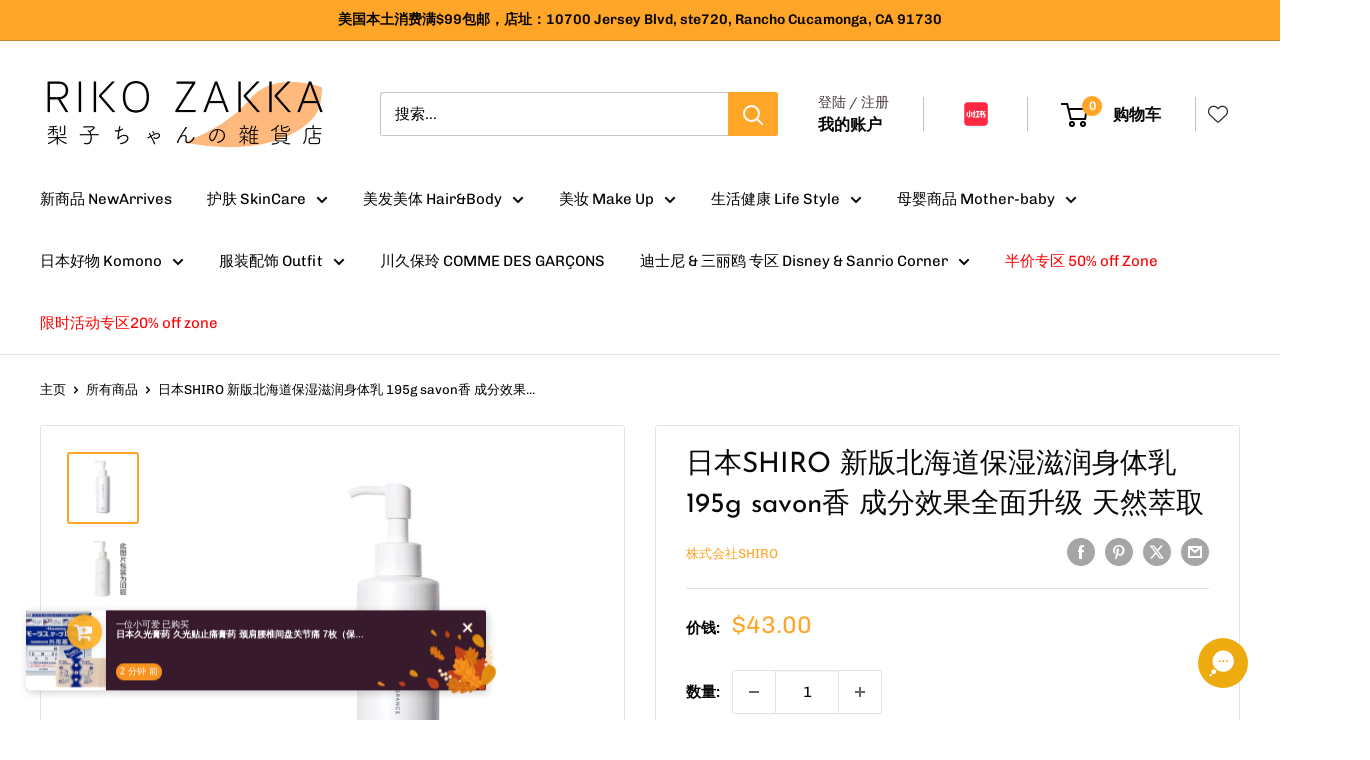

--- FILE ---
content_type: text/html; charset=utf-8
request_url: https://rikozakka.com/products/%E6%97%A5%E6%9C%ACshiro-%E6%96%B0%E7%89%88%E5%8C%97%E6%B5%B7%E9%81%93%E4%BF%9D%E6%B9%BF%E6%BB%8B%E6%B6%A6%E8%BA%AB%E4%BD%93%E4%B9%B3-195g-savon%E9%A6%99-%E6%88%90%E5%88%86%E6%95%88%E6%9E%9C%E5%85%A8%E9%9D%A2%E5%8D%87%E7%BA%A7-%E5%A4%A9%E7%84%B6%E8%90%83%E5%8F%96
body_size: 71589
content:
<!doctype html>

<html class="no-js" lang="zh-CN">
  <head>
    <meta charset="utf-8">
    <meta name="viewport" content="width=device-width, initial-scale=1.0, height=device-height, minimum-scale=1.0, maximum-scale=1.0">
    <meta name="theme-color" content="#ffa528">

    <title>日本SHIRO 新版北海道保湿滋润身体乳 195g savon香 成分效果全面升级 天然萃取</title><meta name="description" content="SHIRO 保湿身体乳~ 为肌肤补充满满滋润，水润质地的保湿身体乳。 含有芦荟、乳木果油， 及来自小豆岛无农药橄榄， 为肌肤迅速补充滋润，感受柔润保湿。 水润的质地，可迅速吸收。 推荐于沐浴后使用，或是日常身体护理。 商品特长 1 成分来自天然优质原材料， 以乳木果油和天然果蔬精华提取物作为保湿基础， 有效帮助肌肤滋润补水，缓解肌肤干燥粗糙情况。 添加了植物油，形成锁水膜让水分充分包裹皮肤， 更加上了牛奶成分，帮助肌肤美白，改善肤色暗沉。 2 白色乳液状质地，水润易推开，一抹即可吸收。 使用之后不会感觉到粘腻，肌肤表层清爽质地柔软。 柔滑肌肤，在肌肤上形成提供保水薄膜，守护肌肤远离干燥。 3 高品质香氛，自然淡雅，持久留香， 让人享"><link rel="canonical" href="https://rikozakka.com/products/%e6%97%a5%e6%9c%acshiro-%e6%96%b0%e7%89%88%e5%8c%97%e6%b5%b7%e9%81%93%e4%bf%9d%e6%b9%bf%e6%bb%8b%e6%b6%a6%e8%ba%ab%e4%bd%93%e4%b9%b3-195g-savon%e9%a6%99-%e6%88%90%e5%88%86%e6%95%88%e6%9e%9c%e5%85%a8%e9%9d%a2%e5%8d%87%e7%ba%a7-%e5%a4%a9%e7%84%b6%e8%90%83%e5%8f%96"><link rel="shortcut icon" href="//rikozakka.com/cdn/shop/files/small_d482bee9-33c7-41a5-a166-a7c2d2ad4df2_96x96.jpg?v=1645185635" type="image/png"><link rel="preload" as="style" href="//rikozakka.com/cdn/shop/t/21/assets/theme.css?v=162811536940927213831754732594">
    <link rel="preload" as="script" href="//rikozakka.com/cdn/shop/t/21/assets/theme.js?v=58436354120716407751754726328">
    <link rel="preconnect" href="https://cdn.shopify.com">
    <link rel="preconnect" href="https://fonts.shopifycdn.com">
    <link rel="dns-prefetch" href="https://productreviews.shopifycdn.com">
    <link rel="dns-prefetch" href="https://ajax.googleapis.com">
    <link rel="dns-prefetch" href="https://maps.googleapis.com">
    <link rel="dns-prefetch" href="https://maps.gstatic.com">

    <meta property="og:type" content="product">
  <meta property="og:title" content="日本SHIRO 新版北海道保湿滋润身体乳 195g savon香 成分效果全面升级 天然萃取"><meta property="og:image" content="http://rikozakka.com/cdn/shop/products/SAVON_BODYMILK__99921.1571611852.jpg?v=1602098345">
    <meta property="og:image:secure_url" content="https://rikozakka.com/cdn/shop/products/SAVON_BODYMILK__99921.1571611852.jpg?v=1602098345">
    <meta property="og:image:width" content="608">
    <meta property="og:image:height" content="608">
    <meta property="product:availability" content="in stock"><meta property="product:price:amount" content="43.00">
  <meta property="product:price:currency" content="USD"><meta property="og:description" content="SHIRO 保湿身体乳~ 为肌肤补充满满滋润，水润质地的保湿身体乳。 含有芦荟、乳木果油， 及来自小豆岛无农药橄榄， 为肌肤迅速补充滋润，感受柔润保湿。 水润的质地，可迅速吸收。 推荐于沐浴后使用，或是日常身体护理。 商品特长 1 成分来自天然优质原材料， 以乳木果油和天然果蔬精华提取物作为保湿基础， 有效帮助肌肤滋润补水，缓解肌肤干燥粗糙情况。 添加了植物油，形成锁水膜让水分充分包裹皮肤， 更加上了牛奶成分，帮助肌肤美白，改善肤色暗沉。 2 白色乳液状质地，水润易推开，一抹即可吸收。 使用之后不会感觉到粘腻，肌肤表层清爽质地柔软。 柔滑肌肤，在肌肤上形成提供保水薄膜，守护肌肤远离干燥。 3 高品质香氛，自然淡雅，持久留香， 让人享"><meta property="og:url" content="https://rikozakka.com/products/%e6%97%a5%e6%9c%acshiro-%e6%96%b0%e7%89%88%e5%8c%97%e6%b5%b7%e9%81%93%e4%bf%9d%e6%b9%bf%e6%bb%8b%e6%b6%a6%e8%ba%ab%e4%bd%93%e4%b9%b3-195g-savon%e9%a6%99-%e6%88%90%e5%88%86%e6%95%88%e6%9e%9c%e5%85%a8%e9%9d%a2%e5%8d%87%e7%ba%a7-%e5%a4%a9%e7%84%b6%e8%90%83%e5%8f%96">
<meta property="og:site_name" content="Riko Zakka"><meta name="twitter:card" content="summary"><meta name="twitter:title" content="日本SHIRO 新版北海道保湿滋润身体乳 195g savon香 成分效果全面升级 天然萃取">
  <meta name="twitter:description" content="
SHIRO 保湿身体乳~
为肌肤补充满满滋润，水润质地的保湿身体乳。
含有芦荟、乳木果油，
及来自小豆岛无农药橄榄，
为肌肤迅速补充滋润，感受柔润保湿。
水润的质地，可迅速吸收。
推荐于沐浴后使用，或是日常身体护理。
商品特长
1 成分来自天然优质原材料，
以乳木果油和天然果蔬精华提取物作为保湿基础，
有效帮助肌肤滋润补水，缓解肌肤干燥粗糙情况。
添加了植物油，形成锁水膜让水分充分包裹皮肤，
更加上了牛奶成分，帮助肌肤美白，改善肤色暗沉。
2 白色乳液状质地，水润易推开，一抹即可吸收。
使用之后不会感觉到粘腻，肌肤表层清爽质地柔软。
柔滑肌肤，在肌肤上形成提供保水薄膜，守护肌肤远离干燥。
3 高品质香氛，自然淡雅，持久留香，
让人享受愉悦的身体护理。
4 无任何人工添加剂，非常温和，
使用之后不会对肌肤造成伤害，敏感肌可以使用。
产品香味
皂香SAVON
如水果般清新香甜的前调，具有透明感的自然肥皂香气。
白百合香WHITE LILY
散发温柔优雅的白百合香气。
白茶香WHITE TEA
散发温和有品味的白茶香气。
内容量
195g
使用方法
开始使用时请取下卡榫，往下按压数次直至挤出身体乳。
请在皮肤上涂抹适量。

 ">
  <meta name="twitter:image" content="https://rikozakka.com/cdn/shop/products/SAVON_BODYMILK__99921.1571611852_600x600_crop_center.jpg?v=1602098345">
    <link rel="preload" href="//rikozakka.com/cdn/fonts/josefin_sans/josefinsans_n4.70f7efd699799949e6d9f99bc20843a2c86a2e0f.woff2" as="font" type="font/woff2" crossorigin><link rel="preload" href="//rikozakka.com/cdn/fonts/chivo/chivo_n4.059fadbbf52d9f02350103459eb216e4b24c4661.woff2" as="font" type="font/woff2" crossorigin><style>
  @font-face {
  font-family: "Josefin Sans";
  font-weight: 400;
  font-style: normal;
  font-display: swap;
  src: url("//rikozakka.com/cdn/fonts/josefin_sans/josefinsans_n4.70f7efd699799949e6d9f99bc20843a2c86a2e0f.woff2") format("woff2"),
       url("//rikozakka.com/cdn/fonts/josefin_sans/josefinsans_n4.35d308a1bdf56e5556bc2ac79702c721e4e2e983.woff") format("woff");
}

  @font-face {
  font-family: Chivo;
  font-weight: 400;
  font-style: normal;
  font-display: swap;
  src: url("//rikozakka.com/cdn/fonts/chivo/chivo_n4.059fadbbf52d9f02350103459eb216e4b24c4661.woff2") format("woff2"),
       url("//rikozakka.com/cdn/fonts/chivo/chivo_n4.f2f8fca8b7ff9f510fa7f09ffe5448b3504bccf5.woff") format("woff");
}

@font-face {
  font-family: Chivo;
  font-weight: 600;
  font-style: normal;
  font-display: swap;
  src: url("//rikozakka.com/cdn/fonts/chivo/chivo_n6.f9638c62d721d8e9a4edb2157536aca06555a2ef.woff2") format("woff2"),
       url("//rikozakka.com/cdn/fonts/chivo/chivo_n6.e2c28a3a706d80ac835c3a5f137e27b4f07db7ec.woff") format("woff");
}

@font-face {
  font-family: "Josefin Sans";
  font-weight: 400;
  font-style: italic;
  font-display: swap;
  src: url("//rikozakka.com/cdn/fonts/josefin_sans/josefinsans_i4.a2ba85bff59cf18a6ad90c24fe1808ddb8ce1343.woff2") format("woff2"),
       url("//rikozakka.com/cdn/fonts/josefin_sans/josefinsans_i4.2dba61e1d135ab449e8e134ba633cf0d31863cc4.woff") format("woff");
}


  @font-face {
  font-family: Chivo;
  font-weight: 700;
  font-style: normal;
  font-display: swap;
  src: url("//rikozakka.com/cdn/fonts/chivo/chivo_n7.4d81c6f06c2ff78ed42169d6ec4aefa6d5cb0ff0.woff2") format("woff2"),
       url("//rikozakka.com/cdn/fonts/chivo/chivo_n7.a0e879417e089c259360eefc0ac3a3c8ea4e2830.woff") format("woff");
}

  @font-face {
  font-family: Chivo;
  font-weight: 400;
  font-style: italic;
  font-display: swap;
  src: url("//rikozakka.com/cdn/fonts/chivo/chivo_i4.95e9c0ba514943a715970b2897b31bdfdc9132b8.woff2") format("woff2"),
       url("//rikozakka.com/cdn/fonts/chivo/chivo_i4.31da6515f3970f86ac14321ace1609bd161f315f.woff") format("woff");
}

  @font-face {
  font-family: Chivo;
  font-weight: 700;
  font-style: italic;
  font-display: swap;
  src: url("//rikozakka.com/cdn/fonts/chivo/chivo_i7.0e5a75162c3ca7258edd3d59adf64e0fd118a226.woff2") format("woff2"),
       url("//rikozakka.com/cdn/fonts/chivo/chivo_i7.f9fd944b04861b64efaebd9de502668b4b566567.woff") format("woff");
}


  :root {
    --default-text-font-size : 15px;
    --base-text-font-size    : 15px;
    --heading-font-family    : "Josefin Sans", sans-serif;
    --heading-font-weight    : 400;
    --heading-font-style     : normal;
    --text-font-family       : Chivo, sans-serif;
    --text-font-weight       : 400;
    --text-font-style        : normal;
    --text-font-bolder-weight: 600;
    --text-link-decoration   : underline;

    --text-color               : #030202;
    --text-color-rgb           : 3, 2, 2;
    --heading-color            : #080705;
    --border-color             : #e7e2de;
    --border-color-rgb         : 231, 226, 222;
    --form-border-color        : #dcd5cf;
    --accent-color             : #ffa528;
    --accent-color-rgb         : 255, 165, 40;
    --link-color               : #ffa528;
    --link-color-hover         : #da7f00;
    --background               : #ffffff;
    --secondary-background     : #ffffff;
    --secondary-background-rgb : 255, 255, 255;
    --accent-background        : rgba(255, 165, 40, 0.08);

    --input-background: #ffffff;

    --error-color       : #f71b1b;
    --error-background  : rgba(247, 27, 27, 0.07);
    --success-color     : #48b448;
    --success-background: rgba(72, 180, 72, 0.11);

    --primary-button-background      : #ffa528;
    --primary-button-background-rgb  : 255, 165, 40;
    --primary-button-text-color      : #473a3a;
    --secondary-button-background    : #3a2a2f;
    --secondary-button-background-rgb: 58, 42, 47;
    --secondary-button-text-color    : #ffffff;

    --header-background      : #ffffff;
    --header-text-color      : #080705;
    --header-light-text-color: #473a3a;
    --header-border-color    : rgba(71, 58, 58, 0.3);
    --header-accent-color    : #ffa528;

    --footer-background-color:    #f7f4f2;
    --footer-heading-text-color:  #3a2a2f;
    --footer-body-text-color:     #3a2a2f;
    --footer-body-text-color-rgb: 58, 42, 47;
    --footer-accent-color:        #ffa528;
    --footer-accent-color-rgb:    255, 165, 40;
    --footer-border:              none;
    
    --flickity-arrow-color: #bcaea3;--product-on-sale-accent           : #ee0000;
    --product-on-sale-accent-rgb       : 238, 0, 0;
    --product-on-sale-color            : #ffffff;
    --product-in-stock-color           : #008a00;
    --product-low-stock-color          : #ee0000;
    --product-sold-out-color           : #d1d1d4;
    --product-custom-label-1-background: #ffa528;
    --product-custom-label-1-color     : #ffffff;
    --product-custom-label-2-background: #a95ebe;
    --product-custom-label-2-color     : #ffffff;
    --product-review-star-color        : #ffb647;

    --mobile-container-gutter : 20px;
    --desktop-container-gutter: 40px;

    /* Shopify related variables */
    --payment-terms-background-color: #ffffff;
  }
</style>

<script>
  // IE11 does not have support for CSS variables, so we have to polyfill them
  if (!(((window || {}).CSS || {}).supports && window.CSS.supports('(--a: 0)'))) {
    const script = document.createElement('script');
    script.type = 'text/javascript';
    script.src = 'https://cdn.jsdelivr.net/npm/css-vars-ponyfill@2';
    script.onload = function() {
      cssVars({});
    };

    document.getElementsByTagName('head')[0].appendChild(script);
  }
</script>


    <script>window.performance && window.performance.mark && window.performance.mark('shopify.content_for_header.start');</script><meta name="google-site-verification" content="1PktgpTzhKQ-FpHcArmhP4tTDWItYepqeLpz4gjIcAY">
<meta id="shopify-digital-wallet" name="shopify-digital-wallet" content="/25201967164/digital_wallets/dialog">
<meta name="shopify-checkout-api-token" content="2ee4f4a0c3a1416f207ccb7b4a14ff30">
<link rel="alternate" hreflang="x-default" href="https://rikozakka.com/products/%E6%97%A5%E6%9C%ACshiro-%E6%96%B0%E7%89%88%E5%8C%97%E6%B5%B7%E9%81%93%E4%BF%9D%E6%B9%BF%E6%BB%8B%E6%B6%A6%E8%BA%AB%E4%BD%93%E4%B9%B3-195g-savon%E9%A6%99-%E6%88%90%E5%88%86%E6%95%88%E6%9E%9C%E5%85%A8%E9%9D%A2%E5%8D%87%E7%BA%A7-%E5%A4%A9%E7%84%B6%E8%90%83%E5%8F%96">
<link rel="alternate" hreflang="zh-Hans" href="https://rikozakka.com/products/%E6%97%A5%E6%9C%ACshiro-%E6%96%B0%E7%89%88%E5%8C%97%E6%B5%B7%E9%81%93%E4%BF%9D%E6%B9%BF%E6%BB%8B%E6%B6%A6%E8%BA%AB%E4%BD%93%E4%B9%B3-195g-savon%E9%A6%99-%E6%88%90%E5%88%86%E6%95%88%E6%9E%9C%E5%85%A8%E9%9D%A2%E5%8D%87%E7%BA%A7-%E5%A4%A9%E7%84%B6%E8%90%83%E5%8F%96">
<link rel="alternate" hreflang="zh-Hans-CA" href="https://rikozakka.com/zh-ca/products/%E6%97%A5%E6%9C%ACshiro-%E6%96%B0%E7%89%88%E5%8C%97%E6%B5%B7%E9%81%93%E4%BF%9D%E6%B9%BF%E6%BB%8B%E6%B6%A6%E8%BA%AB%E4%BD%93%E4%B9%B3-195g-savon%E9%A6%99-%E6%88%90%E5%88%86%E6%95%88%E6%9E%9C%E5%85%A8%E9%9D%A2%E5%8D%87%E7%BA%A7-%E5%A4%A9%E7%84%B6%E8%90%83%E5%8F%96">
<link rel="alternate" hreflang="zh-Hans-AC" href="https://rikozakka.com/products/%E6%97%A5%E6%9C%ACshiro-%E6%96%B0%E7%89%88%E5%8C%97%E6%B5%B7%E9%81%93%E4%BF%9D%E6%B9%BF%E6%BB%8B%E6%B6%A6%E8%BA%AB%E4%BD%93%E4%B9%B3-195g-savon%E9%A6%99-%E6%88%90%E5%88%86%E6%95%88%E6%9E%9C%E5%85%A8%E9%9D%A2%E5%8D%87%E7%BA%A7-%E5%A4%A9%E7%84%B6%E8%90%83%E5%8F%96">
<link rel="alternate" hreflang="zh-Hans-AD" href="https://rikozakka.com/products/%E6%97%A5%E6%9C%ACshiro-%E6%96%B0%E7%89%88%E5%8C%97%E6%B5%B7%E9%81%93%E4%BF%9D%E6%B9%BF%E6%BB%8B%E6%B6%A6%E8%BA%AB%E4%BD%93%E4%B9%B3-195g-savon%E9%A6%99-%E6%88%90%E5%88%86%E6%95%88%E6%9E%9C%E5%85%A8%E9%9D%A2%E5%8D%87%E7%BA%A7-%E5%A4%A9%E7%84%B6%E8%90%83%E5%8F%96">
<link rel="alternate" hreflang="zh-Hans-AE" href="https://rikozakka.com/products/%E6%97%A5%E6%9C%ACshiro-%E6%96%B0%E7%89%88%E5%8C%97%E6%B5%B7%E9%81%93%E4%BF%9D%E6%B9%BF%E6%BB%8B%E6%B6%A6%E8%BA%AB%E4%BD%93%E4%B9%B3-195g-savon%E9%A6%99-%E6%88%90%E5%88%86%E6%95%88%E6%9E%9C%E5%85%A8%E9%9D%A2%E5%8D%87%E7%BA%A7-%E5%A4%A9%E7%84%B6%E8%90%83%E5%8F%96">
<link rel="alternate" hreflang="zh-Hans-AF" href="https://rikozakka.com/products/%E6%97%A5%E6%9C%ACshiro-%E6%96%B0%E7%89%88%E5%8C%97%E6%B5%B7%E9%81%93%E4%BF%9D%E6%B9%BF%E6%BB%8B%E6%B6%A6%E8%BA%AB%E4%BD%93%E4%B9%B3-195g-savon%E9%A6%99-%E6%88%90%E5%88%86%E6%95%88%E6%9E%9C%E5%85%A8%E9%9D%A2%E5%8D%87%E7%BA%A7-%E5%A4%A9%E7%84%B6%E8%90%83%E5%8F%96">
<link rel="alternate" hreflang="zh-Hans-AG" href="https://rikozakka.com/products/%E6%97%A5%E6%9C%ACshiro-%E6%96%B0%E7%89%88%E5%8C%97%E6%B5%B7%E9%81%93%E4%BF%9D%E6%B9%BF%E6%BB%8B%E6%B6%A6%E8%BA%AB%E4%BD%93%E4%B9%B3-195g-savon%E9%A6%99-%E6%88%90%E5%88%86%E6%95%88%E6%9E%9C%E5%85%A8%E9%9D%A2%E5%8D%87%E7%BA%A7-%E5%A4%A9%E7%84%B6%E8%90%83%E5%8F%96">
<link rel="alternate" hreflang="zh-Hans-AI" href="https://rikozakka.com/products/%E6%97%A5%E6%9C%ACshiro-%E6%96%B0%E7%89%88%E5%8C%97%E6%B5%B7%E9%81%93%E4%BF%9D%E6%B9%BF%E6%BB%8B%E6%B6%A6%E8%BA%AB%E4%BD%93%E4%B9%B3-195g-savon%E9%A6%99-%E6%88%90%E5%88%86%E6%95%88%E6%9E%9C%E5%85%A8%E9%9D%A2%E5%8D%87%E7%BA%A7-%E5%A4%A9%E7%84%B6%E8%90%83%E5%8F%96">
<link rel="alternate" hreflang="zh-Hans-AL" href="https://rikozakka.com/products/%E6%97%A5%E6%9C%ACshiro-%E6%96%B0%E7%89%88%E5%8C%97%E6%B5%B7%E9%81%93%E4%BF%9D%E6%B9%BF%E6%BB%8B%E6%B6%A6%E8%BA%AB%E4%BD%93%E4%B9%B3-195g-savon%E9%A6%99-%E6%88%90%E5%88%86%E6%95%88%E6%9E%9C%E5%85%A8%E9%9D%A2%E5%8D%87%E7%BA%A7-%E5%A4%A9%E7%84%B6%E8%90%83%E5%8F%96">
<link rel="alternate" hreflang="zh-Hans-AM" href="https://rikozakka.com/products/%E6%97%A5%E6%9C%ACshiro-%E6%96%B0%E7%89%88%E5%8C%97%E6%B5%B7%E9%81%93%E4%BF%9D%E6%B9%BF%E6%BB%8B%E6%B6%A6%E8%BA%AB%E4%BD%93%E4%B9%B3-195g-savon%E9%A6%99-%E6%88%90%E5%88%86%E6%95%88%E6%9E%9C%E5%85%A8%E9%9D%A2%E5%8D%87%E7%BA%A7-%E5%A4%A9%E7%84%B6%E8%90%83%E5%8F%96">
<link rel="alternate" hreflang="zh-Hans-AO" href="https://rikozakka.com/products/%E6%97%A5%E6%9C%ACshiro-%E6%96%B0%E7%89%88%E5%8C%97%E6%B5%B7%E9%81%93%E4%BF%9D%E6%B9%BF%E6%BB%8B%E6%B6%A6%E8%BA%AB%E4%BD%93%E4%B9%B3-195g-savon%E9%A6%99-%E6%88%90%E5%88%86%E6%95%88%E6%9E%9C%E5%85%A8%E9%9D%A2%E5%8D%87%E7%BA%A7-%E5%A4%A9%E7%84%B6%E8%90%83%E5%8F%96">
<link rel="alternate" hreflang="zh-Hans-AR" href="https://rikozakka.com/products/%E6%97%A5%E6%9C%ACshiro-%E6%96%B0%E7%89%88%E5%8C%97%E6%B5%B7%E9%81%93%E4%BF%9D%E6%B9%BF%E6%BB%8B%E6%B6%A6%E8%BA%AB%E4%BD%93%E4%B9%B3-195g-savon%E9%A6%99-%E6%88%90%E5%88%86%E6%95%88%E6%9E%9C%E5%85%A8%E9%9D%A2%E5%8D%87%E7%BA%A7-%E5%A4%A9%E7%84%B6%E8%90%83%E5%8F%96">
<link rel="alternate" hreflang="zh-Hans-AT" href="https://rikozakka.com/products/%E6%97%A5%E6%9C%ACshiro-%E6%96%B0%E7%89%88%E5%8C%97%E6%B5%B7%E9%81%93%E4%BF%9D%E6%B9%BF%E6%BB%8B%E6%B6%A6%E8%BA%AB%E4%BD%93%E4%B9%B3-195g-savon%E9%A6%99-%E6%88%90%E5%88%86%E6%95%88%E6%9E%9C%E5%85%A8%E9%9D%A2%E5%8D%87%E7%BA%A7-%E5%A4%A9%E7%84%B6%E8%90%83%E5%8F%96">
<link rel="alternate" hreflang="zh-Hans-AU" href="https://rikozakka.com/products/%E6%97%A5%E6%9C%ACshiro-%E6%96%B0%E7%89%88%E5%8C%97%E6%B5%B7%E9%81%93%E4%BF%9D%E6%B9%BF%E6%BB%8B%E6%B6%A6%E8%BA%AB%E4%BD%93%E4%B9%B3-195g-savon%E9%A6%99-%E6%88%90%E5%88%86%E6%95%88%E6%9E%9C%E5%85%A8%E9%9D%A2%E5%8D%87%E7%BA%A7-%E5%A4%A9%E7%84%B6%E8%90%83%E5%8F%96">
<link rel="alternate" hreflang="zh-Hans-AW" href="https://rikozakka.com/products/%E6%97%A5%E6%9C%ACshiro-%E6%96%B0%E7%89%88%E5%8C%97%E6%B5%B7%E9%81%93%E4%BF%9D%E6%B9%BF%E6%BB%8B%E6%B6%A6%E8%BA%AB%E4%BD%93%E4%B9%B3-195g-savon%E9%A6%99-%E6%88%90%E5%88%86%E6%95%88%E6%9E%9C%E5%85%A8%E9%9D%A2%E5%8D%87%E7%BA%A7-%E5%A4%A9%E7%84%B6%E8%90%83%E5%8F%96">
<link rel="alternate" hreflang="zh-Hans-AX" href="https://rikozakka.com/products/%E6%97%A5%E6%9C%ACshiro-%E6%96%B0%E7%89%88%E5%8C%97%E6%B5%B7%E9%81%93%E4%BF%9D%E6%B9%BF%E6%BB%8B%E6%B6%A6%E8%BA%AB%E4%BD%93%E4%B9%B3-195g-savon%E9%A6%99-%E6%88%90%E5%88%86%E6%95%88%E6%9E%9C%E5%85%A8%E9%9D%A2%E5%8D%87%E7%BA%A7-%E5%A4%A9%E7%84%B6%E8%90%83%E5%8F%96">
<link rel="alternate" hreflang="zh-Hans-AZ" href="https://rikozakka.com/products/%E6%97%A5%E6%9C%ACshiro-%E6%96%B0%E7%89%88%E5%8C%97%E6%B5%B7%E9%81%93%E4%BF%9D%E6%B9%BF%E6%BB%8B%E6%B6%A6%E8%BA%AB%E4%BD%93%E4%B9%B3-195g-savon%E9%A6%99-%E6%88%90%E5%88%86%E6%95%88%E6%9E%9C%E5%85%A8%E9%9D%A2%E5%8D%87%E7%BA%A7-%E5%A4%A9%E7%84%B6%E8%90%83%E5%8F%96">
<link rel="alternate" hreflang="zh-Hans-BA" href="https://rikozakka.com/products/%E6%97%A5%E6%9C%ACshiro-%E6%96%B0%E7%89%88%E5%8C%97%E6%B5%B7%E9%81%93%E4%BF%9D%E6%B9%BF%E6%BB%8B%E6%B6%A6%E8%BA%AB%E4%BD%93%E4%B9%B3-195g-savon%E9%A6%99-%E6%88%90%E5%88%86%E6%95%88%E6%9E%9C%E5%85%A8%E9%9D%A2%E5%8D%87%E7%BA%A7-%E5%A4%A9%E7%84%B6%E8%90%83%E5%8F%96">
<link rel="alternate" hreflang="zh-Hans-BB" href="https://rikozakka.com/products/%E6%97%A5%E6%9C%ACshiro-%E6%96%B0%E7%89%88%E5%8C%97%E6%B5%B7%E9%81%93%E4%BF%9D%E6%B9%BF%E6%BB%8B%E6%B6%A6%E8%BA%AB%E4%BD%93%E4%B9%B3-195g-savon%E9%A6%99-%E6%88%90%E5%88%86%E6%95%88%E6%9E%9C%E5%85%A8%E9%9D%A2%E5%8D%87%E7%BA%A7-%E5%A4%A9%E7%84%B6%E8%90%83%E5%8F%96">
<link rel="alternate" hreflang="zh-Hans-BD" href="https://rikozakka.com/products/%E6%97%A5%E6%9C%ACshiro-%E6%96%B0%E7%89%88%E5%8C%97%E6%B5%B7%E9%81%93%E4%BF%9D%E6%B9%BF%E6%BB%8B%E6%B6%A6%E8%BA%AB%E4%BD%93%E4%B9%B3-195g-savon%E9%A6%99-%E6%88%90%E5%88%86%E6%95%88%E6%9E%9C%E5%85%A8%E9%9D%A2%E5%8D%87%E7%BA%A7-%E5%A4%A9%E7%84%B6%E8%90%83%E5%8F%96">
<link rel="alternate" hreflang="zh-Hans-BE" href="https://rikozakka.com/products/%E6%97%A5%E6%9C%ACshiro-%E6%96%B0%E7%89%88%E5%8C%97%E6%B5%B7%E9%81%93%E4%BF%9D%E6%B9%BF%E6%BB%8B%E6%B6%A6%E8%BA%AB%E4%BD%93%E4%B9%B3-195g-savon%E9%A6%99-%E6%88%90%E5%88%86%E6%95%88%E6%9E%9C%E5%85%A8%E9%9D%A2%E5%8D%87%E7%BA%A7-%E5%A4%A9%E7%84%B6%E8%90%83%E5%8F%96">
<link rel="alternate" hreflang="zh-Hans-BF" href="https://rikozakka.com/products/%E6%97%A5%E6%9C%ACshiro-%E6%96%B0%E7%89%88%E5%8C%97%E6%B5%B7%E9%81%93%E4%BF%9D%E6%B9%BF%E6%BB%8B%E6%B6%A6%E8%BA%AB%E4%BD%93%E4%B9%B3-195g-savon%E9%A6%99-%E6%88%90%E5%88%86%E6%95%88%E6%9E%9C%E5%85%A8%E9%9D%A2%E5%8D%87%E7%BA%A7-%E5%A4%A9%E7%84%B6%E8%90%83%E5%8F%96">
<link rel="alternate" hreflang="zh-Hans-BG" href="https://rikozakka.com/products/%E6%97%A5%E6%9C%ACshiro-%E6%96%B0%E7%89%88%E5%8C%97%E6%B5%B7%E9%81%93%E4%BF%9D%E6%B9%BF%E6%BB%8B%E6%B6%A6%E8%BA%AB%E4%BD%93%E4%B9%B3-195g-savon%E9%A6%99-%E6%88%90%E5%88%86%E6%95%88%E6%9E%9C%E5%85%A8%E9%9D%A2%E5%8D%87%E7%BA%A7-%E5%A4%A9%E7%84%B6%E8%90%83%E5%8F%96">
<link rel="alternate" hreflang="zh-Hans-BH" href="https://rikozakka.com/products/%E6%97%A5%E6%9C%ACshiro-%E6%96%B0%E7%89%88%E5%8C%97%E6%B5%B7%E9%81%93%E4%BF%9D%E6%B9%BF%E6%BB%8B%E6%B6%A6%E8%BA%AB%E4%BD%93%E4%B9%B3-195g-savon%E9%A6%99-%E6%88%90%E5%88%86%E6%95%88%E6%9E%9C%E5%85%A8%E9%9D%A2%E5%8D%87%E7%BA%A7-%E5%A4%A9%E7%84%B6%E8%90%83%E5%8F%96">
<link rel="alternate" hreflang="zh-Hans-BI" href="https://rikozakka.com/products/%E6%97%A5%E6%9C%ACshiro-%E6%96%B0%E7%89%88%E5%8C%97%E6%B5%B7%E9%81%93%E4%BF%9D%E6%B9%BF%E6%BB%8B%E6%B6%A6%E8%BA%AB%E4%BD%93%E4%B9%B3-195g-savon%E9%A6%99-%E6%88%90%E5%88%86%E6%95%88%E6%9E%9C%E5%85%A8%E9%9D%A2%E5%8D%87%E7%BA%A7-%E5%A4%A9%E7%84%B6%E8%90%83%E5%8F%96">
<link rel="alternate" hreflang="zh-Hans-BJ" href="https://rikozakka.com/products/%E6%97%A5%E6%9C%ACshiro-%E6%96%B0%E7%89%88%E5%8C%97%E6%B5%B7%E9%81%93%E4%BF%9D%E6%B9%BF%E6%BB%8B%E6%B6%A6%E8%BA%AB%E4%BD%93%E4%B9%B3-195g-savon%E9%A6%99-%E6%88%90%E5%88%86%E6%95%88%E6%9E%9C%E5%85%A8%E9%9D%A2%E5%8D%87%E7%BA%A7-%E5%A4%A9%E7%84%B6%E8%90%83%E5%8F%96">
<link rel="alternate" hreflang="zh-Hans-BL" href="https://rikozakka.com/products/%E6%97%A5%E6%9C%ACshiro-%E6%96%B0%E7%89%88%E5%8C%97%E6%B5%B7%E9%81%93%E4%BF%9D%E6%B9%BF%E6%BB%8B%E6%B6%A6%E8%BA%AB%E4%BD%93%E4%B9%B3-195g-savon%E9%A6%99-%E6%88%90%E5%88%86%E6%95%88%E6%9E%9C%E5%85%A8%E9%9D%A2%E5%8D%87%E7%BA%A7-%E5%A4%A9%E7%84%B6%E8%90%83%E5%8F%96">
<link rel="alternate" hreflang="zh-Hans-BM" href="https://rikozakka.com/products/%E6%97%A5%E6%9C%ACshiro-%E6%96%B0%E7%89%88%E5%8C%97%E6%B5%B7%E9%81%93%E4%BF%9D%E6%B9%BF%E6%BB%8B%E6%B6%A6%E8%BA%AB%E4%BD%93%E4%B9%B3-195g-savon%E9%A6%99-%E6%88%90%E5%88%86%E6%95%88%E6%9E%9C%E5%85%A8%E9%9D%A2%E5%8D%87%E7%BA%A7-%E5%A4%A9%E7%84%B6%E8%90%83%E5%8F%96">
<link rel="alternate" hreflang="zh-Hans-BN" href="https://rikozakka.com/products/%E6%97%A5%E6%9C%ACshiro-%E6%96%B0%E7%89%88%E5%8C%97%E6%B5%B7%E9%81%93%E4%BF%9D%E6%B9%BF%E6%BB%8B%E6%B6%A6%E8%BA%AB%E4%BD%93%E4%B9%B3-195g-savon%E9%A6%99-%E6%88%90%E5%88%86%E6%95%88%E6%9E%9C%E5%85%A8%E9%9D%A2%E5%8D%87%E7%BA%A7-%E5%A4%A9%E7%84%B6%E8%90%83%E5%8F%96">
<link rel="alternate" hreflang="zh-Hans-BO" href="https://rikozakka.com/products/%E6%97%A5%E6%9C%ACshiro-%E6%96%B0%E7%89%88%E5%8C%97%E6%B5%B7%E9%81%93%E4%BF%9D%E6%B9%BF%E6%BB%8B%E6%B6%A6%E8%BA%AB%E4%BD%93%E4%B9%B3-195g-savon%E9%A6%99-%E6%88%90%E5%88%86%E6%95%88%E6%9E%9C%E5%85%A8%E9%9D%A2%E5%8D%87%E7%BA%A7-%E5%A4%A9%E7%84%B6%E8%90%83%E5%8F%96">
<link rel="alternate" hreflang="zh-Hans-BQ" href="https://rikozakka.com/products/%E6%97%A5%E6%9C%ACshiro-%E6%96%B0%E7%89%88%E5%8C%97%E6%B5%B7%E9%81%93%E4%BF%9D%E6%B9%BF%E6%BB%8B%E6%B6%A6%E8%BA%AB%E4%BD%93%E4%B9%B3-195g-savon%E9%A6%99-%E6%88%90%E5%88%86%E6%95%88%E6%9E%9C%E5%85%A8%E9%9D%A2%E5%8D%87%E7%BA%A7-%E5%A4%A9%E7%84%B6%E8%90%83%E5%8F%96">
<link rel="alternate" hreflang="zh-Hans-BR" href="https://rikozakka.com/products/%E6%97%A5%E6%9C%ACshiro-%E6%96%B0%E7%89%88%E5%8C%97%E6%B5%B7%E9%81%93%E4%BF%9D%E6%B9%BF%E6%BB%8B%E6%B6%A6%E8%BA%AB%E4%BD%93%E4%B9%B3-195g-savon%E9%A6%99-%E6%88%90%E5%88%86%E6%95%88%E6%9E%9C%E5%85%A8%E9%9D%A2%E5%8D%87%E7%BA%A7-%E5%A4%A9%E7%84%B6%E8%90%83%E5%8F%96">
<link rel="alternate" hreflang="zh-Hans-BS" href="https://rikozakka.com/products/%E6%97%A5%E6%9C%ACshiro-%E6%96%B0%E7%89%88%E5%8C%97%E6%B5%B7%E9%81%93%E4%BF%9D%E6%B9%BF%E6%BB%8B%E6%B6%A6%E8%BA%AB%E4%BD%93%E4%B9%B3-195g-savon%E9%A6%99-%E6%88%90%E5%88%86%E6%95%88%E6%9E%9C%E5%85%A8%E9%9D%A2%E5%8D%87%E7%BA%A7-%E5%A4%A9%E7%84%B6%E8%90%83%E5%8F%96">
<link rel="alternate" hreflang="zh-Hans-BT" href="https://rikozakka.com/products/%E6%97%A5%E6%9C%ACshiro-%E6%96%B0%E7%89%88%E5%8C%97%E6%B5%B7%E9%81%93%E4%BF%9D%E6%B9%BF%E6%BB%8B%E6%B6%A6%E8%BA%AB%E4%BD%93%E4%B9%B3-195g-savon%E9%A6%99-%E6%88%90%E5%88%86%E6%95%88%E6%9E%9C%E5%85%A8%E9%9D%A2%E5%8D%87%E7%BA%A7-%E5%A4%A9%E7%84%B6%E8%90%83%E5%8F%96">
<link rel="alternate" hreflang="zh-Hans-BW" href="https://rikozakka.com/products/%E6%97%A5%E6%9C%ACshiro-%E6%96%B0%E7%89%88%E5%8C%97%E6%B5%B7%E9%81%93%E4%BF%9D%E6%B9%BF%E6%BB%8B%E6%B6%A6%E8%BA%AB%E4%BD%93%E4%B9%B3-195g-savon%E9%A6%99-%E6%88%90%E5%88%86%E6%95%88%E6%9E%9C%E5%85%A8%E9%9D%A2%E5%8D%87%E7%BA%A7-%E5%A4%A9%E7%84%B6%E8%90%83%E5%8F%96">
<link rel="alternate" hreflang="zh-Hans-BY" href="https://rikozakka.com/products/%E6%97%A5%E6%9C%ACshiro-%E6%96%B0%E7%89%88%E5%8C%97%E6%B5%B7%E9%81%93%E4%BF%9D%E6%B9%BF%E6%BB%8B%E6%B6%A6%E8%BA%AB%E4%BD%93%E4%B9%B3-195g-savon%E9%A6%99-%E6%88%90%E5%88%86%E6%95%88%E6%9E%9C%E5%85%A8%E9%9D%A2%E5%8D%87%E7%BA%A7-%E5%A4%A9%E7%84%B6%E8%90%83%E5%8F%96">
<link rel="alternate" hreflang="zh-Hans-BZ" href="https://rikozakka.com/products/%E6%97%A5%E6%9C%ACshiro-%E6%96%B0%E7%89%88%E5%8C%97%E6%B5%B7%E9%81%93%E4%BF%9D%E6%B9%BF%E6%BB%8B%E6%B6%A6%E8%BA%AB%E4%BD%93%E4%B9%B3-195g-savon%E9%A6%99-%E6%88%90%E5%88%86%E6%95%88%E6%9E%9C%E5%85%A8%E9%9D%A2%E5%8D%87%E7%BA%A7-%E5%A4%A9%E7%84%B6%E8%90%83%E5%8F%96">
<link rel="alternate" hreflang="zh-Hans-CC" href="https://rikozakka.com/products/%E6%97%A5%E6%9C%ACshiro-%E6%96%B0%E7%89%88%E5%8C%97%E6%B5%B7%E9%81%93%E4%BF%9D%E6%B9%BF%E6%BB%8B%E6%B6%A6%E8%BA%AB%E4%BD%93%E4%B9%B3-195g-savon%E9%A6%99-%E6%88%90%E5%88%86%E6%95%88%E6%9E%9C%E5%85%A8%E9%9D%A2%E5%8D%87%E7%BA%A7-%E5%A4%A9%E7%84%B6%E8%90%83%E5%8F%96">
<link rel="alternate" hreflang="zh-Hans-CD" href="https://rikozakka.com/products/%E6%97%A5%E6%9C%ACshiro-%E6%96%B0%E7%89%88%E5%8C%97%E6%B5%B7%E9%81%93%E4%BF%9D%E6%B9%BF%E6%BB%8B%E6%B6%A6%E8%BA%AB%E4%BD%93%E4%B9%B3-195g-savon%E9%A6%99-%E6%88%90%E5%88%86%E6%95%88%E6%9E%9C%E5%85%A8%E9%9D%A2%E5%8D%87%E7%BA%A7-%E5%A4%A9%E7%84%B6%E8%90%83%E5%8F%96">
<link rel="alternate" hreflang="zh-Hans-CF" href="https://rikozakka.com/products/%E6%97%A5%E6%9C%ACshiro-%E6%96%B0%E7%89%88%E5%8C%97%E6%B5%B7%E9%81%93%E4%BF%9D%E6%B9%BF%E6%BB%8B%E6%B6%A6%E8%BA%AB%E4%BD%93%E4%B9%B3-195g-savon%E9%A6%99-%E6%88%90%E5%88%86%E6%95%88%E6%9E%9C%E5%85%A8%E9%9D%A2%E5%8D%87%E7%BA%A7-%E5%A4%A9%E7%84%B6%E8%90%83%E5%8F%96">
<link rel="alternate" hreflang="zh-Hans-CG" href="https://rikozakka.com/products/%E6%97%A5%E6%9C%ACshiro-%E6%96%B0%E7%89%88%E5%8C%97%E6%B5%B7%E9%81%93%E4%BF%9D%E6%B9%BF%E6%BB%8B%E6%B6%A6%E8%BA%AB%E4%BD%93%E4%B9%B3-195g-savon%E9%A6%99-%E6%88%90%E5%88%86%E6%95%88%E6%9E%9C%E5%85%A8%E9%9D%A2%E5%8D%87%E7%BA%A7-%E5%A4%A9%E7%84%B6%E8%90%83%E5%8F%96">
<link rel="alternate" hreflang="zh-Hans-CH" href="https://rikozakka.com/products/%E6%97%A5%E6%9C%ACshiro-%E6%96%B0%E7%89%88%E5%8C%97%E6%B5%B7%E9%81%93%E4%BF%9D%E6%B9%BF%E6%BB%8B%E6%B6%A6%E8%BA%AB%E4%BD%93%E4%B9%B3-195g-savon%E9%A6%99-%E6%88%90%E5%88%86%E6%95%88%E6%9E%9C%E5%85%A8%E9%9D%A2%E5%8D%87%E7%BA%A7-%E5%A4%A9%E7%84%B6%E8%90%83%E5%8F%96">
<link rel="alternate" hreflang="zh-Hans-CI" href="https://rikozakka.com/products/%E6%97%A5%E6%9C%ACshiro-%E6%96%B0%E7%89%88%E5%8C%97%E6%B5%B7%E9%81%93%E4%BF%9D%E6%B9%BF%E6%BB%8B%E6%B6%A6%E8%BA%AB%E4%BD%93%E4%B9%B3-195g-savon%E9%A6%99-%E6%88%90%E5%88%86%E6%95%88%E6%9E%9C%E5%85%A8%E9%9D%A2%E5%8D%87%E7%BA%A7-%E5%A4%A9%E7%84%B6%E8%90%83%E5%8F%96">
<link rel="alternate" hreflang="zh-Hans-CK" href="https://rikozakka.com/products/%E6%97%A5%E6%9C%ACshiro-%E6%96%B0%E7%89%88%E5%8C%97%E6%B5%B7%E9%81%93%E4%BF%9D%E6%B9%BF%E6%BB%8B%E6%B6%A6%E8%BA%AB%E4%BD%93%E4%B9%B3-195g-savon%E9%A6%99-%E6%88%90%E5%88%86%E6%95%88%E6%9E%9C%E5%85%A8%E9%9D%A2%E5%8D%87%E7%BA%A7-%E5%A4%A9%E7%84%B6%E8%90%83%E5%8F%96">
<link rel="alternate" hreflang="zh-Hans-CL" href="https://rikozakka.com/products/%E6%97%A5%E6%9C%ACshiro-%E6%96%B0%E7%89%88%E5%8C%97%E6%B5%B7%E9%81%93%E4%BF%9D%E6%B9%BF%E6%BB%8B%E6%B6%A6%E8%BA%AB%E4%BD%93%E4%B9%B3-195g-savon%E9%A6%99-%E6%88%90%E5%88%86%E6%95%88%E6%9E%9C%E5%85%A8%E9%9D%A2%E5%8D%87%E7%BA%A7-%E5%A4%A9%E7%84%B6%E8%90%83%E5%8F%96">
<link rel="alternate" hreflang="zh-Hans-CM" href="https://rikozakka.com/products/%E6%97%A5%E6%9C%ACshiro-%E6%96%B0%E7%89%88%E5%8C%97%E6%B5%B7%E9%81%93%E4%BF%9D%E6%B9%BF%E6%BB%8B%E6%B6%A6%E8%BA%AB%E4%BD%93%E4%B9%B3-195g-savon%E9%A6%99-%E6%88%90%E5%88%86%E6%95%88%E6%9E%9C%E5%85%A8%E9%9D%A2%E5%8D%87%E7%BA%A7-%E5%A4%A9%E7%84%B6%E8%90%83%E5%8F%96">
<link rel="alternate" hreflang="zh-Hans-CN" href="https://rikozakka.com/products/%E6%97%A5%E6%9C%ACshiro-%E6%96%B0%E7%89%88%E5%8C%97%E6%B5%B7%E9%81%93%E4%BF%9D%E6%B9%BF%E6%BB%8B%E6%B6%A6%E8%BA%AB%E4%BD%93%E4%B9%B3-195g-savon%E9%A6%99-%E6%88%90%E5%88%86%E6%95%88%E6%9E%9C%E5%85%A8%E9%9D%A2%E5%8D%87%E7%BA%A7-%E5%A4%A9%E7%84%B6%E8%90%83%E5%8F%96">
<link rel="alternate" hreflang="zh-Hans-CO" href="https://rikozakka.com/products/%E6%97%A5%E6%9C%ACshiro-%E6%96%B0%E7%89%88%E5%8C%97%E6%B5%B7%E9%81%93%E4%BF%9D%E6%B9%BF%E6%BB%8B%E6%B6%A6%E8%BA%AB%E4%BD%93%E4%B9%B3-195g-savon%E9%A6%99-%E6%88%90%E5%88%86%E6%95%88%E6%9E%9C%E5%85%A8%E9%9D%A2%E5%8D%87%E7%BA%A7-%E5%A4%A9%E7%84%B6%E8%90%83%E5%8F%96">
<link rel="alternate" hreflang="zh-Hans-CR" href="https://rikozakka.com/products/%E6%97%A5%E6%9C%ACshiro-%E6%96%B0%E7%89%88%E5%8C%97%E6%B5%B7%E9%81%93%E4%BF%9D%E6%B9%BF%E6%BB%8B%E6%B6%A6%E8%BA%AB%E4%BD%93%E4%B9%B3-195g-savon%E9%A6%99-%E6%88%90%E5%88%86%E6%95%88%E6%9E%9C%E5%85%A8%E9%9D%A2%E5%8D%87%E7%BA%A7-%E5%A4%A9%E7%84%B6%E8%90%83%E5%8F%96">
<link rel="alternate" hreflang="zh-Hans-CV" href="https://rikozakka.com/products/%E6%97%A5%E6%9C%ACshiro-%E6%96%B0%E7%89%88%E5%8C%97%E6%B5%B7%E9%81%93%E4%BF%9D%E6%B9%BF%E6%BB%8B%E6%B6%A6%E8%BA%AB%E4%BD%93%E4%B9%B3-195g-savon%E9%A6%99-%E6%88%90%E5%88%86%E6%95%88%E6%9E%9C%E5%85%A8%E9%9D%A2%E5%8D%87%E7%BA%A7-%E5%A4%A9%E7%84%B6%E8%90%83%E5%8F%96">
<link rel="alternate" hreflang="zh-Hans-CW" href="https://rikozakka.com/products/%E6%97%A5%E6%9C%ACshiro-%E6%96%B0%E7%89%88%E5%8C%97%E6%B5%B7%E9%81%93%E4%BF%9D%E6%B9%BF%E6%BB%8B%E6%B6%A6%E8%BA%AB%E4%BD%93%E4%B9%B3-195g-savon%E9%A6%99-%E6%88%90%E5%88%86%E6%95%88%E6%9E%9C%E5%85%A8%E9%9D%A2%E5%8D%87%E7%BA%A7-%E5%A4%A9%E7%84%B6%E8%90%83%E5%8F%96">
<link rel="alternate" hreflang="zh-Hans-CX" href="https://rikozakka.com/products/%E6%97%A5%E6%9C%ACshiro-%E6%96%B0%E7%89%88%E5%8C%97%E6%B5%B7%E9%81%93%E4%BF%9D%E6%B9%BF%E6%BB%8B%E6%B6%A6%E8%BA%AB%E4%BD%93%E4%B9%B3-195g-savon%E9%A6%99-%E6%88%90%E5%88%86%E6%95%88%E6%9E%9C%E5%85%A8%E9%9D%A2%E5%8D%87%E7%BA%A7-%E5%A4%A9%E7%84%B6%E8%90%83%E5%8F%96">
<link rel="alternate" hreflang="zh-Hans-CY" href="https://rikozakka.com/products/%E6%97%A5%E6%9C%ACshiro-%E6%96%B0%E7%89%88%E5%8C%97%E6%B5%B7%E9%81%93%E4%BF%9D%E6%B9%BF%E6%BB%8B%E6%B6%A6%E8%BA%AB%E4%BD%93%E4%B9%B3-195g-savon%E9%A6%99-%E6%88%90%E5%88%86%E6%95%88%E6%9E%9C%E5%85%A8%E9%9D%A2%E5%8D%87%E7%BA%A7-%E5%A4%A9%E7%84%B6%E8%90%83%E5%8F%96">
<link rel="alternate" hreflang="zh-Hans-CZ" href="https://rikozakka.com/products/%E6%97%A5%E6%9C%ACshiro-%E6%96%B0%E7%89%88%E5%8C%97%E6%B5%B7%E9%81%93%E4%BF%9D%E6%B9%BF%E6%BB%8B%E6%B6%A6%E8%BA%AB%E4%BD%93%E4%B9%B3-195g-savon%E9%A6%99-%E6%88%90%E5%88%86%E6%95%88%E6%9E%9C%E5%85%A8%E9%9D%A2%E5%8D%87%E7%BA%A7-%E5%A4%A9%E7%84%B6%E8%90%83%E5%8F%96">
<link rel="alternate" hreflang="zh-Hans-DE" href="https://rikozakka.com/products/%E6%97%A5%E6%9C%ACshiro-%E6%96%B0%E7%89%88%E5%8C%97%E6%B5%B7%E9%81%93%E4%BF%9D%E6%B9%BF%E6%BB%8B%E6%B6%A6%E8%BA%AB%E4%BD%93%E4%B9%B3-195g-savon%E9%A6%99-%E6%88%90%E5%88%86%E6%95%88%E6%9E%9C%E5%85%A8%E9%9D%A2%E5%8D%87%E7%BA%A7-%E5%A4%A9%E7%84%B6%E8%90%83%E5%8F%96">
<link rel="alternate" hreflang="zh-Hans-DJ" href="https://rikozakka.com/products/%E6%97%A5%E6%9C%ACshiro-%E6%96%B0%E7%89%88%E5%8C%97%E6%B5%B7%E9%81%93%E4%BF%9D%E6%B9%BF%E6%BB%8B%E6%B6%A6%E8%BA%AB%E4%BD%93%E4%B9%B3-195g-savon%E9%A6%99-%E6%88%90%E5%88%86%E6%95%88%E6%9E%9C%E5%85%A8%E9%9D%A2%E5%8D%87%E7%BA%A7-%E5%A4%A9%E7%84%B6%E8%90%83%E5%8F%96">
<link rel="alternate" hreflang="zh-Hans-DK" href="https://rikozakka.com/products/%E6%97%A5%E6%9C%ACshiro-%E6%96%B0%E7%89%88%E5%8C%97%E6%B5%B7%E9%81%93%E4%BF%9D%E6%B9%BF%E6%BB%8B%E6%B6%A6%E8%BA%AB%E4%BD%93%E4%B9%B3-195g-savon%E9%A6%99-%E6%88%90%E5%88%86%E6%95%88%E6%9E%9C%E5%85%A8%E9%9D%A2%E5%8D%87%E7%BA%A7-%E5%A4%A9%E7%84%B6%E8%90%83%E5%8F%96">
<link rel="alternate" hreflang="zh-Hans-DM" href="https://rikozakka.com/products/%E6%97%A5%E6%9C%ACshiro-%E6%96%B0%E7%89%88%E5%8C%97%E6%B5%B7%E9%81%93%E4%BF%9D%E6%B9%BF%E6%BB%8B%E6%B6%A6%E8%BA%AB%E4%BD%93%E4%B9%B3-195g-savon%E9%A6%99-%E6%88%90%E5%88%86%E6%95%88%E6%9E%9C%E5%85%A8%E9%9D%A2%E5%8D%87%E7%BA%A7-%E5%A4%A9%E7%84%B6%E8%90%83%E5%8F%96">
<link rel="alternate" hreflang="zh-Hans-DO" href="https://rikozakka.com/products/%E6%97%A5%E6%9C%ACshiro-%E6%96%B0%E7%89%88%E5%8C%97%E6%B5%B7%E9%81%93%E4%BF%9D%E6%B9%BF%E6%BB%8B%E6%B6%A6%E8%BA%AB%E4%BD%93%E4%B9%B3-195g-savon%E9%A6%99-%E6%88%90%E5%88%86%E6%95%88%E6%9E%9C%E5%85%A8%E9%9D%A2%E5%8D%87%E7%BA%A7-%E5%A4%A9%E7%84%B6%E8%90%83%E5%8F%96">
<link rel="alternate" hreflang="zh-Hans-DZ" href="https://rikozakka.com/products/%E6%97%A5%E6%9C%ACshiro-%E6%96%B0%E7%89%88%E5%8C%97%E6%B5%B7%E9%81%93%E4%BF%9D%E6%B9%BF%E6%BB%8B%E6%B6%A6%E8%BA%AB%E4%BD%93%E4%B9%B3-195g-savon%E9%A6%99-%E6%88%90%E5%88%86%E6%95%88%E6%9E%9C%E5%85%A8%E9%9D%A2%E5%8D%87%E7%BA%A7-%E5%A4%A9%E7%84%B6%E8%90%83%E5%8F%96">
<link rel="alternate" hreflang="zh-Hans-EC" href="https://rikozakka.com/products/%E6%97%A5%E6%9C%ACshiro-%E6%96%B0%E7%89%88%E5%8C%97%E6%B5%B7%E9%81%93%E4%BF%9D%E6%B9%BF%E6%BB%8B%E6%B6%A6%E8%BA%AB%E4%BD%93%E4%B9%B3-195g-savon%E9%A6%99-%E6%88%90%E5%88%86%E6%95%88%E6%9E%9C%E5%85%A8%E9%9D%A2%E5%8D%87%E7%BA%A7-%E5%A4%A9%E7%84%B6%E8%90%83%E5%8F%96">
<link rel="alternate" hreflang="zh-Hans-EE" href="https://rikozakka.com/products/%E6%97%A5%E6%9C%ACshiro-%E6%96%B0%E7%89%88%E5%8C%97%E6%B5%B7%E9%81%93%E4%BF%9D%E6%B9%BF%E6%BB%8B%E6%B6%A6%E8%BA%AB%E4%BD%93%E4%B9%B3-195g-savon%E9%A6%99-%E6%88%90%E5%88%86%E6%95%88%E6%9E%9C%E5%85%A8%E9%9D%A2%E5%8D%87%E7%BA%A7-%E5%A4%A9%E7%84%B6%E8%90%83%E5%8F%96">
<link rel="alternate" hreflang="zh-Hans-EG" href="https://rikozakka.com/products/%E6%97%A5%E6%9C%ACshiro-%E6%96%B0%E7%89%88%E5%8C%97%E6%B5%B7%E9%81%93%E4%BF%9D%E6%B9%BF%E6%BB%8B%E6%B6%A6%E8%BA%AB%E4%BD%93%E4%B9%B3-195g-savon%E9%A6%99-%E6%88%90%E5%88%86%E6%95%88%E6%9E%9C%E5%85%A8%E9%9D%A2%E5%8D%87%E7%BA%A7-%E5%A4%A9%E7%84%B6%E8%90%83%E5%8F%96">
<link rel="alternate" hreflang="zh-Hans-EH" href="https://rikozakka.com/products/%E6%97%A5%E6%9C%ACshiro-%E6%96%B0%E7%89%88%E5%8C%97%E6%B5%B7%E9%81%93%E4%BF%9D%E6%B9%BF%E6%BB%8B%E6%B6%A6%E8%BA%AB%E4%BD%93%E4%B9%B3-195g-savon%E9%A6%99-%E6%88%90%E5%88%86%E6%95%88%E6%9E%9C%E5%85%A8%E9%9D%A2%E5%8D%87%E7%BA%A7-%E5%A4%A9%E7%84%B6%E8%90%83%E5%8F%96">
<link rel="alternate" hreflang="zh-Hans-ER" href="https://rikozakka.com/products/%E6%97%A5%E6%9C%ACshiro-%E6%96%B0%E7%89%88%E5%8C%97%E6%B5%B7%E9%81%93%E4%BF%9D%E6%B9%BF%E6%BB%8B%E6%B6%A6%E8%BA%AB%E4%BD%93%E4%B9%B3-195g-savon%E9%A6%99-%E6%88%90%E5%88%86%E6%95%88%E6%9E%9C%E5%85%A8%E9%9D%A2%E5%8D%87%E7%BA%A7-%E5%A4%A9%E7%84%B6%E8%90%83%E5%8F%96">
<link rel="alternate" hreflang="zh-Hans-ES" href="https://rikozakka.com/products/%E6%97%A5%E6%9C%ACshiro-%E6%96%B0%E7%89%88%E5%8C%97%E6%B5%B7%E9%81%93%E4%BF%9D%E6%B9%BF%E6%BB%8B%E6%B6%A6%E8%BA%AB%E4%BD%93%E4%B9%B3-195g-savon%E9%A6%99-%E6%88%90%E5%88%86%E6%95%88%E6%9E%9C%E5%85%A8%E9%9D%A2%E5%8D%87%E7%BA%A7-%E5%A4%A9%E7%84%B6%E8%90%83%E5%8F%96">
<link rel="alternate" hreflang="zh-Hans-ET" href="https://rikozakka.com/products/%E6%97%A5%E6%9C%ACshiro-%E6%96%B0%E7%89%88%E5%8C%97%E6%B5%B7%E9%81%93%E4%BF%9D%E6%B9%BF%E6%BB%8B%E6%B6%A6%E8%BA%AB%E4%BD%93%E4%B9%B3-195g-savon%E9%A6%99-%E6%88%90%E5%88%86%E6%95%88%E6%9E%9C%E5%85%A8%E9%9D%A2%E5%8D%87%E7%BA%A7-%E5%A4%A9%E7%84%B6%E8%90%83%E5%8F%96">
<link rel="alternate" hreflang="zh-Hans-FI" href="https://rikozakka.com/products/%E6%97%A5%E6%9C%ACshiro-%E6%96%B0%E7%89%88%E5%8C%97%E6%B5%B7%E9%81%93%E4%BF%9D%E6%B9%BF%E6%BB%8B%E6%B6%A6%E8%BA%AB%E4%BD%93%E4%B9%B3-195g-savon%E9%A6%99-%E6%88%90%E5%88%86%E6%95%88%E6%9E%9C%E5%85%A8%E9%9D%A2%E5%8D%87%E7%BA%A7-%E5%A4%A9%E7%84%B6%E8%90%83%E5%8F%96">
<link rel="alternate" hreflang="zh-Hans-FJ" href="https://rikozakka.com/products/%E6%97%A5%E6%9C%ACshiro-%E6%96%B0%E7%89%88%E5%8C%97%E6%B5%B7%E9%81%93%E4%BF%9D%E6%B9%BF%E6%BB%8B%E6%B6%A6%E8%BA%AB%E4%BD%93%E4%B9%B3-195g-savon%E9%A6%99-%E6%88%90%E5%88%86%E6%95%88%E6%9E%9C%E5%85%A8%E9%9D%A2%E5%8D%87%E7%BA%A7-%E5%A4%A9%E7%84%B6%E8%90%83%E5%8F%96">
<link rel="alternate" hreflang="zh-Hans-FK" href="https://rikozakka.com/products/%E6%97%A5%E6%9C%ACshiro-%E6%96%B0%E7%89%88%E5%8C%97%E6%B5%B7%E9%81%93%E4%BF%9D%E6%B9%BF%E6%BB%8B%E6%B6%A6%E8%BA%AB%E4%BD%93%E4%B9%B3-195g-savon%E9%A6%99-%E6%88%90%E5%88%86%E6%95%88%E6%9E%9C%E5%85%A8%E9%9D%A2%E5%8D%87%E7%BA%A7-%E5%A4%A9%E7%84%B6%E8%90%83%E5%8F%96">
<link rel="alternate" hreflang="zh-Hans-FO" href="https://rikozakka.com/products/%E6%97%A5%E6%9C%ACshiro-%E6%96%B0%E7%89%88%E5%8C%97%E6%B5%B7%E9%81%93%E4%BF%9D%E6%B9%BF%E6%BB%8B%E6%B6%A6%E8%BA%AB%E4%BD%93%E4%B9%B3-195g-savon%E9%A6%99-%E6%88%90%E5%88%86%E6%95%88%E6%9E%9C%E5%85%A8%E9%9D%A2%E5%8D%87%E7%BA%A7-%E5%A4%A9%E7%84%B6%E8%90%83%E5%8F%96">
<link rel="alternate" hreflang="zh-Hans-FR" href="https://rikozakka.com/products/%E6%97%A5%E6%9C%ACshiro-%E6%96%B0%E7%89%88%E5%8C%97%E6%B5%B7%E9%81%93%E4%BF%9D%E6%B9%BF%E6%BB%8B%E6%B6%A6%E8%BA%AB%E4%BD%93%E4%B9%B3-195g-savon%E9%A6%99-%E6%88%90%E5%88%86%E6%95%88%E6%9E%9C%E5%85%A8%E9%9D%A2%E5%8D%87%E7%BA%A7-%E5%A4%A9%E7%84%B6%E8%90%83%E5%8F%96">
<link rel="alternate" hreflang="zh-Hans-GA" href="https://rikozakka.com/products/%E6%97%A5%E6%9C%ACshiro-%E6%96%B0%E7%89%88%E5%8C%97%E6%B5%B7%E9%81%93%E4%BF%9D%E6%B9%BF%E6%BB%8B%E6%B6%A6%E8%BA%AB%E4%BD%93%E4%B9%B3-195g-savon%E9%A6%99-%E6%88%90%E5%88%86%E6%95%88%E6%9E%9C%E5%85%A8%E9%9D%A2%E5%8D%87%E7%BA%A7-%E5%A4%A9%E7%84%B6%E8%90%83%E5%8F%96">
<link rel="alternate" hreflang="zh-Hans-GB" href="https://rikozakka.com/products/%E6%97%A5%E6%9C%ACshiro-%E6%96%B0%E7%89%88%E5%8C%97%E6%B5%B7%E9%81%93%E4%BF%9D%E6%B9%BF%E6%BB%8B%E6%B6%A6%E8%BA%AB%E4%BD%93%E4%B9%B3-195g-savon%E9%A6%99-%E6%88%90%E5%88%86%E6%95%88%E6%9E%9C%E5%85%A8%E9%9D%A2%E5%8D%87%E7%BA%A7-%E5%A4%A9%E7%84%B6%E8%90%83%E5%8F%96">
<link rel="alternate" hreflang="zh-Hans-GD" href="https://rikozakka.com/products/%E6%97%A5%E6%9C%ACshiro-%E6%96%B0%E7%89%88%E5%8C%97%E6%B5%B7%E9%81%93%E4%BF%9D%E6%B9%BF%E6%BB%8B%E6%B6%A6%E8%BA%AB%E4%BD%93%E4%B9%B3-195g-savon%E9%A6%99-%E6%88%90%E5%88%86%E6%95%88%E6%9E%9C%E5%85%A8%E9%9D%A2%E5%8D%87%E7%BA%A7-%E5%A4%A9%E7%84%B6%E8%90%83%E5%8F%96">
<link rel="alternate" hreflang="zh-Hans-GE" href="https://rikozakka.com/products/%E6%97%A5%E6%9C%ACshiro-%E6%96%B0%E7%89%88%E5%8C%97%E6%B5%B7%E9%81%93%E4%BF%9D%E6%B9%BF%E6%BB%8B%E6%B6%A6%E8%BA%AB%E4%BD%93%E4%B9%B3-195g-savon%E9%A6%99-%E6%88%90%E5%88%86%E6%95%88%E6%9E%9C%E5%85%A8%E9%9D%A2%E5%8D%87%E7%BA%A7-%E5%A4%A9%E7%84%B6%E8%90%83%E5%8F%96">
<link rel="alternate" hreflang="zh-Hans-GF" href="https://rikozakka.com/products/%E6%97%A5%E6%9C%ACshiro-%E6%96%B0%E7%89%88%E5%8C%97%E6%B5%B7%E9%81%93%E4%BF%9D%E6%B9%BF%E6%BB%8B%E6%B6%A6%E8%BA%AB%E4%BD%93%E4%B9%B3-195g-savon%E9%A6%99-%E6%88%90%E5%88%86%E6%95%88%E6%9E%9C%E5%85%A8%E9%9D%A2%E5%8D%87%E7%BA%A7-%E5%A4%A9%E7%84%B6%E8%90%83%E5%8F%96">
<link rel="alternate" hreflang="zh-Hans-GG" href="https://rikozakka.com/products/%E6%97%A5%E6%9C%ACshiro-%E6%96%B0%E7%89%88%E5%8C%97%E6%B5%B7%E9%81%93%E4%BF%9D%E6%B9%BF%E6%BB%8B%E6%B6%A6%E8%BA%AB%E4%BD%93%E4%B9%B3-195g-savon%E9%A6%99-%E6%88%90%E5%88%86%E6%95%88%E6%9E%9C%E5%85%A8%E9%9D%A2%E5%8D%87%E7%BA%A7-%E5%A4%A9%E7%84%B6%E8%90%83%E5%8F%96">
<link rel="alternate" hreflang="zh-Hans-GH" href="https://rikozakka.com/products/%E6%97%A5%E6%9C%ACshiro-%E6%96%B0%E7%89%88%E5%8C%97%E6%B5%B7%E9%81%93%E4%BF%9D%E6%B9%BF%E6%BB%8B%E6%B6%A6%E8%BA%AB%E4%BD%93%E4%B9%B3-195g-savon%E9%A6%99-%E6%88%90%E5%88%86%E6%95%88%E6%9E%9C%E5%85%A8%E9%9D%A2%E5%8D%87%E7%BA%A7-%E5%A4%A9%E7%84%B6%E8%90%83%E5%8F%96">
<link rel="alternate" hreflang="zh-Hans-GI" href="https://rikozakka.com/products/%E6%97%A5%E6%9C%ACshiro-%E6%96%B0%E7%89%88%E5%8C%97%E6%B5%B7%E9%81%93%E4%BF%9D%E6%B9%BF%E6%BB%8B%E6%B6%A6%E8%BA%AB%E4%BD%93%E4%B9%B3-195g-savon%E9%A6%99-%E6%88%90%E5%88%86%E6%95%88%E6%9E%9C%E5%85%A8%E9%9D%A2%E5%8D%87%E7%BA%A7-%E5%A4%A9%E7%84%B6%E8%90%83%E5%8F%96">
<link rel="alternate" hreflang="zh-Hans-GL" href="https://rikozakka.com/products/%E6%97%A5%E6%9C%ACshiro-%E6%96%B0%E7%89%88%E5%8C%97%E6%B5%B7%E9%81%93%E4%BF%9D%E6%B9%BF%E6%BB%8B%E6%B6%A6%E8%BA%AB%E4%BD%93%E4%B9%B3-195g-savon%E9%A6%99-%E6%88%90%E5%88%86%E6%95%88%E6%9E%9C%E5%85%A8%E9%9D%A2%E5%8D%87%E7%BA%A7-%E5%A4%A9%E7%84%B6%E8%90%83%E5%8F%96">
<link rel="alternate" hreflang="zh-Hans-GM" href="https://rikozakka.com/products/%E6%97%A5%E6%9C%ACshiro-%E6%96%B0%E7%89%88%E5%8C%97%E6%B5%B7%E9%81%93%E4%BF%9D%E6%B9%BF%E6%BB%8B%E6%B6%A6%E8%BA%AB%E4%BD%93%E4%B9%B3-195g-savon%E9%A6%99-%E6%88%90%E5%88%86%E6%95%88%E6%9E%9C%E5%85%A8%E9%9D%A2%E5%8D%87%E7%BA%A7-%E5%A4%A9%E7%84%B6%E8%90%83%E5%8F%96">
<link rel="alternate" hreflang="zh-Hans-GN" href="https://rikozakka.com/products/%E6%97%A5%E6%9C%ACshiro-%E6%96%B0%E7%89%88%E5%8C%97%E6%B5%B7%E9%81%93%E4%BF%9D%E6%B9%BF%E6%BB%8B%E6%B6%A6%E8%BA%AB%E4%BD%93%E4%B9%B3-195g-savon%E9%A6%99-%E6%88%90%E5%88%86%E6%95%88%E6%9E%9C%E5%85%A8%E9%9D%A2%E5%8D%87%E7%BA%A7-%E5%A4%A9%E7%84%B6%E8%90%83%E5%8F%96">
<link rel="alternate" hreflang="zh-Hans-GP" href="https://rikozakka.com/products/%E6%97%A5%E6%9C%ACshiro-%E6%96%B0%E7%89%88%E5%8C%97%E6%B5%B7%E9%81%93%E4%BF%9D%E6%B9%BF%E6%BB%8B%E6%B6%A6%E8%BA%AB%E4%BD%93%E4%B9%B3-195g-savon%E9%A6%99-%E6%88%90%E5%88%86%E6%95%88%E6%9E%9C%E5%85%A8%E9%9D%A2%E5%8D%87%E7%BA%A7-%E5%A4%A9%E7%84%B6%E8%90%83%E5%8F%96">
<link rel="alternate" hreflang="zh-Hans-GQ" href="https://rikozakka.com/products/%E6%97%A5%E6%9C%ACshiro-%E6%96%B0%E7%89%88%E5%8C%97%E6%B5%B7%E9%81%93%E4%BF%9D%E6%B9%BF%E6%BB%8B%E6%B6%A6%E8%BA%AB%E4%BD%93%E4%B9%B3-195g-savon%E9%A6%99-%E6%88%90%E5%88%86%E6%95%88%E6%9E%9C%E5%85%A8%E9%9D%A2%E5%8D%87%E7%BA%A7-%E5%A4%A9%E7%84%B6%E8%90%83%E5%8F%96">
<link rel="alternate" hreflang="zh-Hans-GR" href="https://rikozakka.com/products/%E6%97%A5%E6%9C%ACshiro-%E6%96%B0%E7%89%88%E5%8C%97%E6%B5%B7%E9%81%93%E4%BF%9D%E6%B9%BF%E6%BB%8B%E6%B6%A6%E8%BA%AB%E4%BD%93%E4%B9%B3-195g-savon%E9%A6%99-%E6%88%90%E5%88%86%E6%95%88%E6%9E%9C%E5%85%A8%E9%9D%A2%E5%8D%87%E7%BA%A7-%E5%A4%A9%E7%84%B6%E8%90%83%E5%8F%96">
<link rel="alternate" hreflang="zh-Hans-GS" href="https://rikozakka.com/products/%E6%97%A5%E6%9C%ACshiro-%E6%96%B0%E7%89%88%E5%8C%97%E6%B5%B7%E9%81%93%E4%BF%9D%E6%B9%BF%E6%BB%8B%E6%B6%A6%E8%BA%AB%E4%BD%93%E4%B9%B3-195g-savon%E9%A6%99-%E6%88%90%E5%88%86%E6%95%88%E6%9E%9C%E5%85%A8%E9%9D%A2%E5%8D%87%E7%BA%A7-%E5%A4%A9%E7%84%B6%E8%90%83%E5%8F%96">
<link rel="alternate" hreflang="zh-Hans-GT" href="https://rikozakka.com/products/%E6%97%A5%E6%9C%ACshiro-%E6%96%B0%E7%89%88%E5%8C%97%E6%B5%B7%E9%81%93%E4%BF%9D%E6%B9%BF%E6%BB%8B%E6%B6%A6%E8%BA%AB%E4%BD%93%E4%B9%B3-195g-savon%E9%A6%99-%E6%88%90%E5%88%86%E6%95%88%E6%9E%9C%E5%85%A8%E9%9D%A2%E5%8D%87%E7%BA%A7-%E5%A4%A9%E7%84%B6%E8%90%83%E5%8F%96">
<link rel="alternate" hreflang="zh-Hans-GW" href="https://rikozakka.com/products/%E6%97%A5%E6%9C%ACshiro-%E6%96%B0%E7%89%88%E5%8C%97%E6%B5%B7%E9%81%93%E4%BF%9D%E6%B9%BF%E6%BB%8B%E6%B6%A6%E8%BA%AB%E4%BD%93%E4%B9%B3-195g-savon%E9%A6%99-%E6%88%90%E5%88%86%E6%95%88%E6%9E%9C%E5%85%A8%E9%9D%A2%E5%8D%87%E7%BA%A7-%E5%A4%A9%E7%84%B6%E8%90%83%E5%8F%96">
<link rel="alternate" hreflang="zh-Hans-GY" href="https://rikozakka.com/products/%E6%97%A5%E6%9C%ACshiro-%E6%96%B0%E7%89%88%E5%8C%97%E6%B5%B7%E9%81%93%E4%BF%9D%E6%B9%BF%E6%BB%8B%E6%B6%A6%E8%BA%AB%E4%BD%93%E4%B9%B3-195g-savon%E9%A6%99-%E6%88%90%E5%88%86%E6%95%88%E6%9E%9C%E5%85%A8%E9%9D%A2%E5%8D%87%E7%BA%A7-%E5%A4%A9%E7%84%B6%E8%90%83%E5%8F%96">
<link rel="alternate" hreflang="zh-Hans-HK" href="https://rikozakka.com/products/%E6%97%A5%E6%9C%ACshiro-%E6%96%B0%E7%89%88%E5%8C%97%E6%B5%B7%E9%81%93%E4%BF%9D%E6%B9%BF%E6%BB%8B%E6%B6%A6%E8%BA%AB%E4%BD%93%E4%B9%B3-195g-savon%E9%A6%99-%E6%88%90%E5%88%86%E6%95%88%E6%9E%9C%E5%85%A8%E9%9D%A2%E5%8D%87%E7%BA%A7-%E5%A4%A9%E7%84%B6%E8%90%83%E5%8F%96">
<link rel="alternate" hreflang="zh-Hans-HN" href="https://rikozakka.com/products/%E6%97%A5%E6%9C%ACshiro-%E6%96%B0%E7%89%88%E5%8C%97%E6%B5%B7%E9%81%93%E4%BF%9D%E6%B9%BF%E6%BB%8B%E6%B6%A6%E8%BA%AB%E4%BD%93%E4%B9%B3-195g-savon%E9%A6%99-%E6%88%90%E5%88%86%E6%95%88%E6%9E%9C%E5%85%A8%E9%9D%A2%E5%8D%87%E7%BA%A7-%E5%A4%A9%E7%84%B6%E8%90%83%E5%8F%96">
<link rel="alternate" hreflang="zh-Hans-HR" href="https://rikozakka.com/products/%E6%97%A5%E6%9C%ACshiro-%E6%96%B0%E7%89%88%E5%8C%97%E6%B5%B7%E9%81%93%E4%BF%9D%E6%B9%BF%E6%BB%8B%E6%B6%A6%E8%BA%AB%E4%BD%93%E4%B9%B3-195g-savon%E9%A6%99-%E6%88%90%E5%88%86%E6%95%88%E6%9E%9C%E5%85%A8%E9%9D%A2%E5%8D%87%E7%BA%A7-%E5%A4%A9%E7%84%B6%E8%90%83%E5%8F%96">
<link rel="alternate" hreflang="zh-Hans-HT" href="https://rikozakka.com/products/%E6%97%A5%E6%9C%ACshiro-%E6%96%B0%E7%89%88%E5%8C%97%E6%B5%B7%E9%81%93%E4%BF%9D%E6%B9%BF%E6%BB%8B%E6%B6%A6%E8%BA%AB%E4%BD%93%E4%B9%B3-195g-savon%E9%A6%99-%E6%88%90%E5%88%86%E6%95%88%E6%9E%9C%E5%85%A8%E9%9D%A2%E5%8D%87%E7%BA%A7-%E5%A4%A9%E7%84%B6%E8%90%83%E5%8F%96">
<link rel="alternate" hreflang="zh-Hans-HU" href="https://rikozakka.com/products/%E6%97%A5%E6%9C%ACshiro-%E6%96%B0%E7%89%88%E5%8C%97%E6%B5%B7%E9%81%93%E4%BF%9D%E6%B9%BF%E6%BB%8B%E6%B6%A6%E8%BA%AB%E4%BD%93%E4%B9%B3-195g-savon%E9%A6%99-%E6%88%90%E5%88%86%E6%95%88%E6%9E%9C%E5%85%A8%E9%9D%A2%E5%8D%87%E7%BA%A7-%E5%A4%A9%E7%84%B6%E8%90%83%E5%8F%96">
<link rel="alternate" hreflang="zh-Hans-ID" href="https://rikozakka.com/products/%E6%97%A5%E6%9C%ACshiro-%E6%96%B0%E7%89%88%E5%8C%97%E6%B5%B7%E9%81%93%E4%BF%9D%E6%B9%BF%E6%BB%8B%E6%B6%A6%E8%BA%AB%E4%BD%93%E4%B9%B3-195g-savon%E9%A6%99-%E6%88%90%E5%88%86%E6%95%88%E6%9E%9C%E5%85%A8%E9%9D%A2%E5%8D%87%E7%BA%A7-%E5%A4%A9%E7%84%B6%E8%90%83%E5%8F%96">
<link rel="alternate" hreflang="zh-Hans-IE" href="https://rikozakka.com/products/%E6%97%A5%E6%9C%ACshiro-%E6%96%B0%E7%89%88%E5%8C%97%E6%B5%B7%E9%81%93%E4%BF%9D%E6%B9%BF%E6%BB%8B%E6%B6%A6%E8%BA%AB%E4%BD%93%E4%B9%B3-195g-savon%E9%A6%99-%E6%88%90%E5%88%86%E6%95%88%E6%9E%9C%E5%85%A8%E9%9D%A2%E5%8D%87%E7%BA%A7-%E5%A4%A9%E7%84%B6%E8%90%83%E5%8F%96">
<link rel="alternate" hreflang="zh-Hans-IL" href="https://rikozakka.com/products/%E6%97%A5%E6%9C%ACshiro-%E6%96%B0%E7%89%88%E5%8C%97%E6%B5%B7%E9%81%93%E4%BF%9D%E6%B9%BF%E6%BB%8B%E6%B6%A6%E8%BA%AB%E4%BD%93%E4%B9%B3-195g-savon%E9%A6%99-%E6%88%90%E5%88%86%E6%95%88%E6%9E%9C%E5%85%A8%E9%9D%A2%E5%8D%87%E7%BA%A7-%E5%A4%A9%E7%84%B6%E8%90%83%E5%8F%96">
<link rel="alternate" hreflang="zh-Hans-IM" href="https://rikozakka.com/products/%E6%97%A5%E6%9C%ACshiro-%E6%96%B0%E7%89%88%E5%8C%97%E6%B5%B7%E9%81%93%E4%BF%9D%E6%B9%BF%E6%BB%8B%E6%B6%A6%E8%BA%AB%E4%BD%93%E4%B9%B3-195g-savon%E9%A6%99-%E6%88%90%E5%88%86%E6%95%88%E6%9E%9C%E5%85%A8%E9%9D%A2%E5%8D%87%E7%BA%A7-%E5%A4%A9%E7%84%B6%E8%90%83%E5%8F%96">
<link rel="alternate" hreflang="zh-Hans-IN" href="https://rikozakka.com/products/%E6%97%A5%E6%9C%ACshiro-%E6%96%B0%E7%89%88%E5%8C%97%E6%B5%B7%E9%81%93%E4%BF%9D%E6%B9%BF%E6%BB%8B%E6%B6%A6%E8%BA%AB%E4%BD%93%E4%B9%B3-195g-savon%E9%A6%99-%E6%88%90%E5%88%86%E6%95%88%E6%9E%9C%E5%85%A8%E9%9D%A2%E5%8D%87%E7%BA%A7-%E5%A4%A9%E7%84%B6%E8%90%83%E5%8F%96">
<link rel="alternate" hreflang="zh-Hans-IO" href="https://rikozakka.com/products/%E6%97%A5%E6%9C%ACshiro-%E6%96%B0%E7%89%88%E5%8C%97%E6%B5%B7%E9%81%93%E4%BF%9D%E6%B9%BF%E6%BB%8B%E6%B6%A6%E8%BA%AB%E4%BD%93%E4%B9%B3-195g-savon%E9%A6%99-%E6%88%90%E5%88%86%E6%95%88%E6%9E%9C%E5%85%A8%E9%9D%A2%E5%8D%87%E7%BA%A7-%E5%A4%A9%E7%84%B6%E8%90%83%E5%8F%96">
<link rel="alternate" hreflang="zh-Hans-IQ" href="https://rikozakka.com/products/%E6%97%A5%E6%9C%ACshiro-%E6%96%B0%E7%89%88%E5%8C%97%E6%B5%B7%E9%81%93%E4%BF%9D%E6%B9%BF%E6%BB%8B%E6%B6%A6%E8%BA%AB%E4%BD%93%E4%B9%B3-195g-savon%E9%A6%99-%E6%88%90%E5%88%86%E6%95%88%E6%9E%9C%E5%85%A8%E9%9D%A2%E5%8D%87%E7%BA%A7-%E5%A4%A9%E7%84%B6%E8%90%83%E5%8F%96">
<link rel="alternate" hreflang="zh-Hans-IS" href="https://rikozakka.com/products/%E6%97%A5%E6%9C%ACshiro-%E6%96%B0%E7%89%88%E5%8C%97%E6%B5%B7%E9%81%93%E4%BF%9D%E6%B9%BF%E6%BB%8B%E6%B6%A6%E8%BA%AB%E4%BD%93%E4%B9%B3-195g-savon%E9%A6%99-%E6%88%90%E5%88%86%E6%95%88%E6%9E%9C%E5%85%A8%E9%9D%A2%E5%8D%87%E7%BA%A7-%E5%A4%A9%E7%84%B6%E8%90%83%E5%8F%96">
<link rel="alternate" hreflang="zh-Hans-IT" href="https://rikozakka.com/products/%E6%97%A5%E6%9C%ACshiro-%E6%96%B0%E7%89%88%E5%8C%97%E6%B5%B7%E9%81%93%E4%BF%9D%E6%B9%BF%E6%BB%8B%E6%B6%A6%E8%BA%AB%E4%BD%93%E4%B9%B3-195g-savon%E9%A6%99-%E6%88%90%E5%88%86%E6%95%88%E6%9E%9C%E5%85%A8%E9%9D%A2%E5%8D%87%E7%BA%A7-%E5%A4%A9%E7%84%B6%E8%90%83%E5%8F%96">
<link rel="alternate" hreflang="zh-Hans-JE" href="https://rikozakka.com/products/%E6%97%A5%E6%9C%ACshiro-%E6%96%B0%E7%89%88%E5%8C%97%E6%B5%B7%E9%81%93%E4%BF%9D%E6%B9%BF%E6%BB%8B%E6%B6%A6%E8%BA%AB%E4%BD%93%E4%B9%B3-195g-savon%E9%A6%99-%E6%88%90%E5%88%86%E6%95%88%E6%9E%9C%E5%85%A8%E9%9D%A2%E5%8D%87%E7%BA%A7-%E5%A4%A9%E7%84%B6%E8%90%83%E5%8F%96">
<link rel="alternate" hreflang="zh-Hans-JM" href="https://rikozakka.com/products/%E6%97%A5%E6%9C%ACshiro-%E6%96%B0%E7%89%88%E5%8C%97%E6%B5%B7%E9%81%93%E4%BF%9D%E6%B9%BF%E6%BB%8B%E6%B6%A6%E8%BA%AB%E4%BD%93%E4%B9%B3-195g-savon%E9%A6%99-%E6%88%90%E5%88%86%E6%95%88%E6%9E%9C%E5%85%A8%E9%9D%A2%E5%8D%87%E7%BA%A7-%E5%A4%A9%E7%84%B6%E8%90%83%E5%8F%96">
<link rel="alternate" hreflang="zh-Hans-JO" href="https://rikozakka.com/products/%E6%97%A5%E6%9C%ACshiro-%E6%96%B0%E7%89%88%E5%8C%97%E6%B5%B7%E9%81%93%E4%BF%9D%E6%B9%BF%E6%BB%8B%E6%B6%A6%E8%BA%AB%E4%BD%93%E4%B9%B3-195g-savon%E9%A6%99-%E6%88%90%E5%88%86%E6%95%88%E6%9E%9C%E5%85%A8%E9%9D%A2%E5%8D%87%E7%BA%A7-%E5%A4%A9%E7%84%B6%E8%90%83%E5%8F%96">
<link rel="alternate" hreflang="zh-Hans-JP" href="https://rikozakka.com/products/%E6%97%A5%E6%9C%ACshiro-%E6%96%B0%E7%89%88%E5%8C%97%E6%B5%B7%E9%81%93%E4%BF%9D%E6%B9%BF%E6%BB%8B%E6%B6%A6%E8%BA%AB%E4%BD%93%E4%B9%B3-195g-savon%E9%A6%99-%E6%88%90%E5%88%86%E6%95%88%E6%9E%9C%E5%85%A8%E9%9D%A2%E5%8D%87%E7%BA%A7-%E5%A4%A9%E7%84%B6%E8%90%83%E5%8F%96">
<link rel="alternate" hreflang="zh-Hans-KE" href="https://rikozakka.com/products/%E6%97%A5%E6%9C%ACshiro-%E6%96%B0%E7%89%88%E5%8C%97%E6%B5%B7%E9%81%93%E4%BF%9D%E6%B9%BF%E6%BB%8B%E6%B6%A6%E8%BA%AB%E4%BD%93%E4%B9%B3-195g-savon%E9%A6%99-%E6%88%90%E5%88%86%E6%95%88%E6%9E%9C%E5%85%A8%E9%9D%A2%E5%8D%87%E7%BA%A7-%E5%A4%A9%E7%84%B6%E8%90%83%E5%8F%96">
<link rel="alternate" hreflang="zh-Hans-KG" href="https://rikozakka.com/products/%E6%97%A5%E6%9C%ACshiro-%E6%96%B0%E7%89%88%E5%8C%97%E6%B5%B7%E9%81%93%E4%BF%9D%E6%B9%BF%E6%BB%8B%E6%B6%A6%E8%BA%AB%E4%BD%93%E4%B9%B3-195g-savon%E9%A6%99-%E6%88%90%E5%88%86%E6%95%88%E6%9E%9C%E5%85%A8%E9%9D%A2%E5%8D%87%E7%BA%A7-%E5%A4%A9%E7%84%B6%E8%90%83%E5%8F%96">
<link rel="alternate" hreflang="zh-Hans-KH" href="https://rikozakka.com/products/%E6%97%A5%E6%9C%ACshiro-%E6%96%B0%E7%89%88%E5%8C%97%E6%B5%B7%E9%81%93%E4%BF%9D%E6%B9%BF%E6%BB%8B%E6%B6%A6%E8%BA%AB%E4%BD%93%E4%B9%B3-195g-savon%E9%A6%99-%E6%88%90%E5%88%86%E6%95%88%E6%9E%9C%E5%85%A8%E9%9D%A2%E5%8D%87%E7%BA%A7-%E5%A4%A9%E7%84%B6%E8%90%83%E5%8F%96">
<link rel="alternate" hreflang="zh-Hans-KI" href="https://rikozakka.com/products/%E6%97%A5%E6%9C%ACshiro-%E6%96%B0%E7%89%88%E5%8C%97%E6%B5%B7%E9%81%93%E4%BF%9D%E6%B9%BF%E6%BB%8B%E6%B6%A6%E8%BA%AB%E4%BD%93%E4%B9%B3-195g-savon%E9%A6%99-%E6%88%90%E5%88%86%E6%95%88%E6%9E%9C%E5%85%A8%E9%9D%A2%E5%8D%87%E7%BA%A7-%E5%A4%A9%E7%84%B6%E8%90%83%E5%8F%96">
<link rel="alternate" hreflang="zh-Hans-KM" href="https://rikozakka.com/products/%E6%97%A5%E6%9C%ACshiro-%E6%96%B0%E7%89%88%E5%8C%97%E6%B5%B7%E9%81%93%E4%BF%9D%E6%B9%BF%E6%BB%8B%E6%B6%A6%E8%BA%AB%E4%BD%93%E4%B9%B3-195g-savon%E9%A6%99-%E6%88%90%E5%88%86%E6%95%88%E6%9E%9C%E5%85%A8%E9%9D%A2%E5%8D%87%E7%BA%A7-%E5%A4%A9%E7%84%B6%E8%90%83%E5%8F%96">
<link rel="alternate" hreflang="zh-Hans-KN" href="https://rikozakka.com/products/%E6%97%A5%E6%9C%ACshiro-%E6%96%B0%E7%89%88%E5%8C%97%E6%B5%B7%E9%81%93%E4%BF%9D%E6%B9%BF%E6%BB%8B%E6%B6%A6%E8%BA%AB%E4%BD%93%E4%B9%B3-195g-savon%E9%A6%99-%E6%88%90%E5%88%86%E6%95%88%E6%9E%9C%E5%85%A8%E9%9D%A2%E5%8D%87%E7%BA%A7-%E5%A4%A9%E7%84%B6%E8%90%83%E5%8F%96">
<link rel="alternate" hreflang="zh-Hans-KR" href="https://rikozakka.com/products/%E6%97%A5%E6%9C%ACshiro-%E6%96%B0%E7%89%88%E5%8C%97%E6%B5%B7%E9%81%93%E4%BF%9D%E6%B9%BF%E6%BB%8B%E6%B6%A6%E8%BA%AB%E4%BD%93%E4%B9%B3-195g-savon%E9%A6%99-%E6%88%90%E5%88%86%E6%95%88%E6%9E%9C%E5%85%A8%E9%9D%A2%E5%8D%87%E7%BA%A7-%E5%A4%A9%E7%84%B6%E8%90%83%E5%8F%96">
<link rel="alternate" hreflang="zh-Hans-KW" href="https://rikozakka.com/products/%E6%97%A5%E6%9C%ACshiro-%E6%96%B0%E7%89%88%E5%8C%97%E6%B5%B7%E9%81%93%E4%BF%9D%E6%B9%BF%E6%BB%8B%E6%B6%A6%E8%BA%AB%E4%BD%93%E4%B9%B3-195g-savon%E9%A6%99-%E6%88%90%E5%88%86%E6%95%88%E6%9E%9C%E5%85%A8%E9%9D%A2%E5%8D%87%E7%BA%A7-%E5%A4%A9%E7%84%B6%E8%90%83%E5%8F%96">
<link rel="alternate" hreflang="zh-Hans-KY" href="https://rikozakka.com/products/%E6%97%A5%E6%9C%ACshiro-%E6%96%B0%E7%89%88%E5%8C%97%E6%B5%B7%E9%81%93%E4%BF%9D%E6%B9%BF%E6%BB%8B%E6%B6%A6%E8%BA%AB%E4%BD%93%E4%B9%B3-195g-savon%E9%A6%99-%E6%88%90%E5%88%86%E6%95%88%E6%9E%9C%E5%85%A8%E9%9D%A2%E5%8D%87%E7%BA%A7-%E5%A4%A9%E7%84%B6%E8%90%83%E5%8F%96">
<link rel="alternate" hreflang="zh-Hans-KZ" href="https://rikozakka.com/products/%E6%97%A5%E6%9C%ACshiro-%E6%96%B0%E7%89%88%E5%8C%97%E6%B5%B7%E9%81%93%E4%BF%9D%E6%B9%BF%E6%BB%8B%E6%B6%A6%E8%BA%AB%E4%BD%93%E4%B9%B3-195g-savon%E9%A6%99-%E6%88%90%E5%88%86%E6%95%88%E6%9E%9C%E5%85%A8%E9%9D%A2%E5%8D%87%E7%BA%A7-%E5%A4%A9%E7%84%B6%E8%90%83%E5%8F%96">
<link rel="alternate" hreflang="zh-Hans-LA" href="https://rikozakka.com/products/%E6%97%A5%E6%9C%ACshiro-%E6%96%B0%E7%89%88%E5%8C%97%E6%B5%B7%E9%81%93%E4%BF%9D%E6%B9%BF%E6%BB%8B%E6%B6%A6%E8%BA%AB%E4%BD%93%E4%B9%B3-195g-savon%E9%A6%99-%E6%88%90%E5%88%86%E6%95%88%E6%9E%9C%E5%85%A8%E9%9D%A2%E5%8D%87%E7%BA%A7-%E5%A4%A9%E7%84%B6%E8%90%83%E5%8F%96">
<link rel="alternate" hreflang="zh-Hans-LB" href="https://rikozakka.com/products/%E6%97%A5%E6%9C%ACshiro-%E6%96%B0%E7%89%88%E5%8C%97%E6%B5%B7%E9%81%93%E4%BF%9D%E6%B9%BF%E6%BB%8B%E6%B6%A6%E8%BA%AB%E4%BD%93%E4%B9%B3-195g-savon%E9%A6%99-%E6%88%90%E5%88%86%E6%95%88%E6%9E%9C%E5%85%A8%E9%9D%A2%E5%8D%87%E7%BA%A7-%E5%A4%A9%E7%84%B6%E8%90%83%E5%8F%96">
<link rel="alternate" hreflang="zh-Hans-LC" href="https://rikozakka.com/products/%E6%97%A5%E6%9C%ACshiro-%E6%96%B0%E7%89%88%E5%8C%97%E6%B5%B7%E9%81%93%E4%BF%9D%E6%B9%BF%E6%BB%8B%E6%B6%A6%E8%BA%AB%E4%BD%93%E4%B9%B3-195g-savon%E9%A6%99-%E6%88%90%E5%88%86%E6%95%88%E6%9E%9C%E5%85%A8%E9%9D%A2%E5%8D%87%E7%BA%A7-%E5%A4%A9%E7%84%B6%E8%90%83%E5%8F%96">
<link rel="alternate" hreflang="zh-Hans-LI" href="https://rikozakka.com/products/%E6%97%A5%E6%9C%ACshiro-%E6%96%B0%E7%89%88%E5%8C%97%E6%B5%B7%E9%81%93%E4%BF%9D%E6%B9%BF%E6%BB%8B%E6%B6%A6%E8%BA%AB%E4%BD%93%E4%B9%B3-195g-savon%E9%A6%99-%E6%88%90%E5%88%86%E6%95%88%E6%9E%9C%E5%85%A8%E9%9D%A2%E5%8D%87%E7%BA%A7-%E5%A4%A9%E7%84%B6%E8%90%83%E5%8F%96">
<link rel="alternate" hreflang="zh-Hans-LK" href="https://rikozakka.com/products/%E6%97%A5%E6%9C%ACshiro-%E6%96%B0%E7%89%88%E5%8C%97%E6%B5%B7%E9%81%93%E4%BF%9D%E6%B9%BF%E6%BB%8B%E6%B6%A6%E8%BA%AB%E4%BD%93%E4%B9%B3-195g-savon%E9%A6%99-%E6%88%90%E5%88%86%E6%95%88%E6%9E%9C%E5%85%A8%E9%9D%A2%E5%8D%87%E7%BA%A7-%E5%A4%A9%E7%84%B6%E8%90%83%E5%8F%96">
<link rel="alternate" hreflang="zh-Hans-LR" href="https://rikozakka.com/products/%E6%97%A5%E6%9C%ACshiro-%E6%96%B0%E7%89%88%E5%8C%97%E6%B5%B7%E9%81%93%E4%BF%9D%E6%B9%BF%E6%BB%8B%E6%B6%A6%E8%BA%AB%E4%BD%93%E4%B9%B3-195g-savon%E9%A6%99-%E6%88%90%E5%88%86%E6%95%88%E6%9E%9C%E5%85%A8%E9%9D%A2%E5%8D%87%E7%BA%A7-%E5%A4%A9%E7%84%B6%E8%90%83%E5%8F%96">
<link rel="alternate" hreflang="zh-Hans-LS" href="https://rikozakka.com/products/%E6%97%A5%E6%9C%ACshiro-%E6%96%B0%E7%89%88%E5%8C%97%E6%B5%B7%E9%81%93%E4%BF%9D%E6%B9%BF%E6%BB%8B%E6%B6%A6%E8%BA%AB%E4%BD%93%E4%B9%B3-195g-savon%E9%A6%99-%E6%88%90%E5%88%86%E6%95%88%E6%9E%9C%E5%85%A8%E9%9D%A2%E5%8D%87%E7%BA%A7-%E5%A4%A9%E7%84%B6%E8%90%83%E5%8F%96">
<link rel="alternate" hreflang="zh-Hans-LT" href="https://rikozakka.com/products/%E6%97%A5%E6%9C%ACshiro-%E6%96%B0%E7%89%88%E5%8C%97%E6%B5%B7%E9%81%93%E4%BF%9D%E6%B9%BF%E6%BB%8B%E6%B6%A6%E8%BA%AB%E4%BD%93%E4%B9%B3-195g-savon%E9%A6%99-%E6%88%90%E5%88%86%E6%95%88%E6%9E%9C%E5%85%A8%E9%9D%A2%E5%8D%87%E7%BA%A7-%E5%A4%A9%E7%84%B6%E8%90%83%E5%8F%96">
<link rel="alternate" hreflang="zh-Hans-LU" href="https://rikozakka.com/products/%E6%97%A5%E6%9C%ACshiro-%E6%96%B0%E7%89%88%E5%8C%97%E6%B5%B7%E9%81%93%E4%BF%9D%E6%B9%BF%E6%BB%8B%E6%B6%A6%E8%BA%AB%E4%BD%93%E4%B9%B3-195g-savon%E9%A6%99-%E6%88%90%E5%88%86%E6%95%88%E6%9E%9C%E5%85%A8%E9%9D%A2%E5%8D%87%E7%BA%A7-%E5%A4%A9%E7%84%B6%E8%90%83%E5%8F%96">
<link rel="alternate" hreflang="zh-Hans-LV" href="https://rikozakka.com/products/%E6%97%A5%E6%9C%ACshiro-%E6%96%B0%E7%89%88%E5%8C%97%E6%B5%B7%E9%81%93%E4%BF%9D%E6%B9%BF%E6%BB%8B%E6%B6%A6%E8%BA%AB%E4%BD%93%E4%B9%B3-195g-savon%E9%A6%99-%E6%88%90%E5%88%86%E6%95%88%E6%9E%9C%E5%85%A8%E9%9D%A2%E5%8D%87%E7%BA%A7-%E5%A4%A9%E7%84%B6%E8%90%83%E5%8F%96">
<link rel="alternate" hreflang="zh-Hans-LY" href="https://rikozakka.com/products/%E6%97%A5%E6%9C%ACshiro-%E6%96%B0%E7%89%88%E5%8C%97%E6%B5%B7%E9%81%93%E4%BF%9D%E6%B9%BF%E6%BB%8B%E6%B6%A6%E8%BA%AB%E4%BD%93%E4%B9%B3-195g-savon%E9%A6%99-%E6%88%90%E5%88%86%E6%95%88%E6%9E%9C%E5%85%A8%E9%9D%A2%E5%8D%87%E7%BA%A7-%E5%A4%A9%E7%84%B6%E8%90%83%E5%8F%96">
<link rel="alternate" hreflang="zh-Hans-MA" href="https://rikozakka.com/products/%E6%97%A5%E6%9C%ACshiro-%E6%96%B0%E7%89%88%E5%8C%97%E6%B5%B7%E9%81%93%E4%BF%9D%E6%B9%BF%E6%BB%8B%E6%B6%A6%E8%BA%AB%E4%BD%93%E4%B9%B3-195g-savon%E9%A6%99-%E6%88%90%E5%88%86%E6%95%88%E6%9E%9C%E5%85%A8%E9%9D%A2%E5%8D%87%E7%BA%A7-%E5%A4%A9%E7%84%B6%E8%90%83%E5%8F%96">
<link rel="alternate" hreflang="zh-Hans-MC" href="https://rikozakka.com/products/%E6%97%A5%E6%9C%ACshiro-%E6%96%B0%E7%89%88%E5%8C%97%E6%B5%B7%E9%81%93%E4%BF%9D%E6%B9%BF%E6%BB%8B%E6%B6%A6%E8%BA%AB%E4%BD%93%E4%B9%B3-195g-savon%E9%A6%99-%E6%88%90%E5%88%86%E6%95%88%E6%9E%9C%E5%85%A8%E9%9D%A2%E5%8D%87%E7%BA%A7-%E5%A4%A9%E7%84%B6%E8%90%83%E5%8F%96">
<link rel="alternate" hreflang="zh-Hans-MD" href="https://rikozakka.com/products/%E6%97%A5%E6%9C%ACshiro-%E6%96%B0%E7%89%88%E5%8C%97%E6%B5%B7%E9%81%93%E4%BF%9D%E6%B9%BF%E6%BB%8B%E6%B6%A6%E8%BA%AB%E4%BD%93%E4%B9%B3-195g-savon%E9%A6%99-%E6%88%90%E5%88%86%E6%95%88%E6%9E%9C%E5%85%A8%E9%9D%A2%E5%8D%87%E7%BA%A7-%E5%A4%A9%E7%84%B6%E8%90%83%E5%8F%96">
<link rel="alternate" hreflang="zh-Hans-ME" href="https://rikozakka.com/products/%E6%97%A5%E6%9C%ACshiro-%E6%96%B0%E7%89%88%E5%8C%97%E6%B5%B7%E9%81%93%E4%BF%9D%E6%B9%BF%E6%BB%8B%E6%B6%A6%E8%BA%AB%E4%BD%93%E4%B9%B3-195g-savon%E9%A6%99-%E6%88%90%E5%88%86%E6%95%88%E6%9E%9C%E5%85%A8%E9%9D%A2%E5%8D%87%E7%BA%A7-%E5%A4%A9%E7%84%B6%E8%90%83%E5%8F%96">
<link rel="alternate" hreflang="zh-Hans-MF" href="https://rikozakka.com/products/%E6%97%A5%E6%9C%ACshiro-%E6%96%B0%E7%89%88%E5%8C%97%E6%B5%B7%E9%81%93%E4%BF%9D%E6%B9%BF%E6%BB%8B%E6%B6%A6%E8%BA%AB%E4%BD%93%E4%B9%B3-195g-savon%E9%A6%99-%E6%88%90%E5%88%86%E6%95%88%E6%9E%9C%E5%85%A8%E9%9D%A2%E5%8D%87%E7%BA%A7-%E5%A4%A9%E7%84%B6%E8%90%83%E5%8F%96">
<link rel="alternate" hreflang="zh-Hans-MG" href="https://rikozakka.com/products/%E6%97%A5%E6%9C%ACshiro-%E6%96%B0%E7%89%88%E5%8C%97%E6%B5%B7%E9%81%93%E4%BF%9D%E6%B9%BF%E6%BB%8B%E6%B6%A6%E8%BA%AB%E4%BD%93%E4%B9%B3-195g-savon%E9%A6%99-%E6%88%90%E5%88%86%E6%95%88%E6%9E%9C%E5%85%A8%E9%9D%A2%E5%8D%87%E7%BA%A7-%E5%A4%A9%E7%84%B6%E8%90%83%E5%8F%96">
<link rel="alternate" hreflang="zh-Hans-MK" href="https://rikozakka.com/products/%E6%97%A5%E6%9C%ACshiro-%E6%96%B0%E7%89%88%E5%8C%97%E6%B5%B7%E9%81%93%E4%BF%9D%E6%B9%BF%E6%BB%8B%E6%B6%A6%E8%BA%AB%E4%BD%93%E4%B9%B3-195g-savon%E9%A6%99-%E6%88%90%E5%88%86%E6%95%88%E6%9E%9C%E5%85%A8%E9%9D%A2%E5%8D%87%E7%BA%A7-%E5%A4%A9%E7%84%B6%E8%90%83%E5%8F%96">
<link rel="alternate" hreflang="zh-Hans-ML" href="https://rikozakka.com/products/%E6%97%A5%E6%9C%ACshiro-%E6%96%B0%E7%89%88%E5%8C%97%E6%B5%B7%E9%81%93%E4%BF%9D%E6%B9%BF%E6%BB%8B%E6%B6%A6%E8%BA%AB%E4%BD%93%E4%B9%B3-195g-savon%E9%A6%99-%E6%88%90%E5%88%86%E6%95%88%E6%9E%9C%E5%85%A8%E9%9D%A2%E5%8D%87%E7%BA%A7-%E5%A4%A9%E7%84%B6%E8%90%83%E5%8F%96">
<link rel="alternate" hreflang="zh-Hans-MM" href="https://rikozakka.com/products/%E6%97%A5%E6%9C%ACshiro-%E6%96%B0%E7%89%88%E5%8C%97%E6%B5%B7%E9%81%93%E4%BF%9D%E6%B9%BF%E6%BB%8B%E6%B6%A6%E8%BA%AB%E4%BD%93%E4%B9%B3-195g-savon%E9%A6%99-%E6%88%90%E5%88%86%E6%95%88%E6%9E%9C%E5%85%A8%E9%9D%A2%E5%8D%87%E7%BA%A7-%E5%A4%A9%E7%84%B6%E8%90%83%E5%8F%96">
<link rel="alternate" hreflang="zh-Hans-MN" href="https://rikozakka.com/products/%E6%97%A5%E6%9C%ACshiro-%E6%96%B0%E7%89%88%E5%8C%97%E6%B5%B7%E9%81%93%E4%BF%9D%E6%B9%BF%E6%BB%8B%E6%B6%A6%E8%BA%AB%E4%BD%93%E4%B9%B3-195g-savon%E9%A6%99-%E6%88%90%E5%88%86%E6%95%88%E6%9E%9C%E5%85%A8%E9%9D%A2%E5%8D%87%E7%BA%A7-%E5%A4%A9%E7%84%B6%E8%90%83%E5%8F%96">
<link rel="alternate" hreflang="zh-Hans-MO" href="https://rikozakka.com/products/%E6%97%A5%E6%9C%ACshiro-%E6%96%B0%E7%89%88%E5%8C%97%E6%B5%B7%E9%81%93%E4%BF%9D%E6%B9%BF%E6%BB%8B%E6%B6%A6%E8%BA%AB%E4%BD%93%E4%B9%B3-195g-savon%E9%A6%99-%E6%88%90%E5%88%86%E6%95%88%E6%9E%9C%E5%85%A8%E9%9D%A2%E5%8D%87%E7%BA%A7-%E5%A4%A9%E7%84%B6%E8%90%83%E5%8F%96">
<link rel="alternate" hreflang="zh-Hans-MQ" href="https://rikozakka.com/products/%E6%97%A5%E6%9C%ACshiro-%E6%96%B0%E7%89%88%E5%8C%97%E6%B5%B7%E9%81%93%E4%BF%9D%E6%B9%BF%E6%BB%8B%E6%B6%A6%E8%BA%AB%E4%BD%93%E4%B9%B3-195g-savon%E9%A6%99-%E6%88%90%E5%88%86%E6%95%88%E6%9E%9C%E5%85%A8%E9%9D%A2%E5%8D%87%E7%BA%A7-%E5%A4%A9%E7%84%B6%E8%90%83%E5%8F%96">
<link rel="alternate" hreflang="zh-Hans-MR" href="https://rikozakka.com/products/%E6%97%A5%E6%9C%ACshiro-%E6%96%B0%E7%89%88%E5%8C%97%E6%B5%B7%E9%81%93%E4%BF%9D%E6%B9%BF%E6%BB%8B%E6%B6%A6%E8%BA%AB%E4%BD%93%E4%B9%B3-195g-savon%E9%A6%99-%E6%88%90%E5%88%86%E6%95%88%E6%9E%9C%E5%85%A8%E9%9D%A2%E5%8D%87%E7%BA%A7-%E5%A4%A9%E7%84%B6%E8%90%83%E5%8F%96">
<link rel="alternate" hreflang="zh-Hans-MS" href="https://rikozakka.com/products/%E6%97%A5%E6%9C%ACshiro-%E6%96%B0%E7%89%88%E5%8C%97%E6%B5%B7%E9%81%93%E4%BF%9D%E6%B9%BF%E6%BB%8B%E6%B6%A6%E8%BA%AB%E4%BD%93%E4%B9%B3-195g-savon%E9%A6%99-%E6%88%90%E5%88%86%E6%95%88%E6%9E%9C%E5%85%A8%E9%9D%A2%E5%8D%87%E7%BA%A7-%E5%A4%A9%E7%84%B6%E8%90%83%E5%8F%96">
<link rel="alternate" hreflang="zh-Hans-MT" href="https://rikozakka.com/products/%E6%97%A5%E6%9C%ACshiro-%E6%96%B0%E7%89%88%E5%8C%97%E6%B5%B7%E9%81%93%E4%BF%9D%E6%B9%BF%E6%BB%8B%E6%B6%A6%E8%BA%AB%E4%BD%93%E4%B9%B3-195g-savon%E9%A6%99-%E6%88%90%E5%88%86%E6%95%88%E6%9E%9C%E5%85%A8%E9%9D%A2%E5%8D%87%E7%BA%A7-%E5%A4%A9%E7%84%B6%E8%90%83%E5%8F%96">
<link rel="alternate" hreflang="zh-Hans-MU" href="https://rikozakka.com/products/%E6%97%A5%E6%9C%ACshiro-%E6%96%B0%E7%89%88%E5%8C%97%E6%B5%B7%E9%81%93%E4%BF%9D%E6%B9%BF%E6%BB%8B%E6%B6%A6%E8%BA%AB%E4%BD%93%E4%B9%B3-195g-savon%E9%A6%99-%E6%88%90%E5%88%86%E6%95%88%E6%9E%9C%E5%85%A8%E9%9D%A2%E5%8D%87%E7%BA%A7-%E5%A4%A9%E7%84%B6%E8%90%83%E5%8F%96">
<link rel="alternate" hreflang="zh-Hans-MV" href="https://rikozakka.com/products/%E6%97%A5%E6%9C%ACshiro-%E6%96%B0%E7%89%88%E5%8C%97%E6%B5%B7%E9%81%93%E4%BF%9D%E6%B9%BF%E6%BB%8B%E6%B6%A6%E8%BA%AB%E4%BD%93%E4%B9%B3-195g-savon%E9%A6%99-%E6%88%90%E5%88%86%E6%95%88%E6%9E%9C%E5%85%A8%E9%9D%A2%E5%8D%87%E7%BA%A7-%E5%A4%A9%E7%84%B6%E8%90%83%E5%8F%96">
<link rel="alternate" hreflang="zh-Hans-MW" href="https://rikozakka.com/products/%E6%97%A5%E6%9C%ACshiro-%E6%96%B0%E7%89%88%E5%8C%97%E6%B5%B7%E9%81%93%E4%BF%9D%E6%B9%BF%E6%BB%8B%E6%B6%A6%E8%BA%AB%E4%BD%93%E4%B9%B3-195g-savon%E9%A6%99-%E6%88%90%E5%88%86%E6%95%88%E6%9E%9C%E5%85%A8%E9%9D%A2%E5%8D%87%E7%BA%A7-%E5%A4%A9%E7%84%B6%E8%90%83%E5%8F%96">
<link rel="alternate" hreflang="zh-Hans-MX" href="https://rikozakka.com/products/%E6%97%A5%E6%9C%ACshiro-%E6%96%B0%E7%89%88%E5%8C%97%E6%B5%B7%E9%81%93%E4%BF%9D%E6%B9%BF%E6%BB%8B%E6%B6%A6%E8%BA%AB%E4%BD%93%E4%B9%B3-195g-savon%E9%A6%99-%E6%88%90%E5%88%86%E6%95%88%E6%9E%9C%E5%85%A8%E9%9D%A2%E5%8D%87%E7%BA%A7-%E5%A4%A9%E7%84%B6%E8%90%83%E5%8F%96">
<link rel="alternate" hreflang="zh-Hans-MY" href="https://rikozakka.com/products/%E6%97%A5%E6%9C%ACshiro-%E6%96%B0%E7%89%88%E5%8C%97%E6%B5%B7%E9%81%93%E4%BF%9D%E6%B9%BF%E6%BB%8B%E6%B6%A6%E8%BA%AB%E4%BD%93%E4%B9%B3-195g-savon%E9%A6%99-%E6%88%90%E5%88%86%E6%95%88%E6%9E%9C%E5%85%A8%E9%9D%A2%E5%8D%87%E7%BA%A7-%E5%A4%A9%E7%84%B6%E8%90%83%E5%8F%96">
<link rel="alternate" hreflang="zh-Hans-MZ" href="https://rikozakka.com/products/%E6%97%A5%E6%9C%ACshiro-%E6%96%B0%E7%89%88%E5%8C%97%E6%B5%B7%E9%81%93%E4%BF%9D%E6%B9%BF%E6%BB%8B%E6%B6%A6%E8%BA%AB%E4%BD%93%E4%B9%B3-195g-savon%E9%A6%99-%E6%88%90%E5%88%86%E6%95%88%E6%9E%9C%E5%85%A8%E9%9D%A2%E5%8D%87%E7%BA%A7-%E5%A4%A9%E7%84%B6%E8%90%83%E5%8F%96">
<link rel="alternate" hreflang="zh-Hans-NA" href="https://rikozakka.com/products/%E6%97%A5%E6%9C%ACshiro-%E6%96%B0%E7%89%88%E5%8C%97%E6%B5%B7%E9%81%93%E4%BF%9D%E6%B9%BF%E6%BB%8B%E6%B6%A6%E8%BA%AB%E4%BD%93%E4%B9%B3-195g-savon%E9%A6%99-%E6%88%90%E5%88%86%E6%95%88%E6%9E%9C%E5%85%A8%E9%9D%A2%E5%8D%87%E7%BA%A7-%E5%A4%A9%E7%84%B6%E8%90%83%E5%8F%96">
<link rel="alternate" hreflang="zh-Hans-NC" href="https://rikozakka.com/products/%E6%97%A5%E6%9C%ACshiro-%E6%96%B0%E7%89%88%E5%8C%97%E6%B5%B7%E9%81%93%E4%BF%9D%E6%B9%BF%E6%BB%8B%E6%B6%A6%E8%BA%AB%E4%BD%93%E4%B9%B3-195g-savon%E9%A6%99-%E6%88%90%E5%88%86%E6%95%88%E6%9E%9C%E5%85%A8%E9%9D%A2%E5%8D%87%E7%BA%A7-%E5%A4%A9%E7%84%B6%E8%90%83%E5%8F%96">
<link rel="alternate" hreflang="zh-Hans-NE" href="https://rikozakka.com/products/%E6%97%A5%E6%9C%ACshiro-%E6%96%B0%E7%89%88%E5%8C%97%E6%B5%B7%E9%81%93%E4%BF%9D%E6%B9%BF%E6%BB%8B%E6%B6%A6%E8%BA%AB%E4%BD%93%E4%B9%B3-195g-savon%E9%A6%99-%E6%88%90%E5%88%86%E6%95%88%E6%9E%9C%E5%85%A8%E9%9D%A2%E5%8D%87%E7%BA%A7-%E5%A4%A9%E7%84%B6%E8%90%83%E5%8F%96">
<link rel="alternate" hreflang="zh-Hans-NF" href="https://rikozakka.com/products/%E6%97%A5%E6%9C%ACshiro-%E6%96%B0%E7%89%88%E5%8C%97%E6%B5%B7%E9%81%93%E4%BF%9D%E6%B9%BF%E6%BB%8B%E6%B6%A6%E8%BA%AB%E4%BD%93%E4%B9%B3-195g-savon%E9%A6%99-%E6%88%90%E5%88%86%E6%95%88%E6%9E%9C%E5%85%A8%E9%9D%A2%E5%8D%87%E7%BA%A7-%E5%A4%A9%E7%84%B6%E8%90%83%E5%8F%96">
<link rel="alternate" hreflang="zh-Hans-NG" href="https://rikozakka.com/products/%E6%97%A5%E6%9C%ACshiro-%E6%96%B0%E7%89%88%E5%8C%97%E6%B5%B7%E9%81%93%E4%BF%9D%E6%B9%BF%E6%BB%8B%E6%B6%A6%E8%BA%AB%E4%BD%93%E4%B9%B3-195g-savon%E9%A6%99-%E6%88%90%E5%88%86%E6%95%88%E6%9E%9C%E5%85%A8%E9%9D%A2%E5%8D%87%E7%BA%A7-%E5%A4%A9%E7%84%B6%E8%90%83%E5%8F%96">
<link rel="alternate" hreflang="zh-Hans-NI" href="https://rikozakka.com/products/%E6%97%A5%E6%9C%ACshiro-%E6%96%B0%E7%89%88%E5%8C%97%E6%B5%B7%E9%81%93%E4%BF%9D%E6%B9%BF%E6%BB%8B%E6%B6%A6%E8%BA%AB%E4%BD%93%E4%B9%B3-195g-savon%E9%A6%99-%E6%88%90%E5%88%86%E6%95%88%E6%9E%9C%E5%85%A8%E9%9D%A2%E5%8D%87%E7%BA%A7-%E5%A4%A9%E7%84%B6%E8%90%83%E5%8F%96">
<link rel="alternate" hreflang="zh-Hans-NL" href="https://rikozakka.com/products/%E6%97%A5%E6%9C%ACshiro-%E6%96%B0%E7%89%88%E5%8C%97%E6%B5%B7%E9%81%93%E4%BF%9D%E6%B9%BF%E6%BB%8B%E6%B6%A6%E8%BA%AB%E4%BD%93%E4%B9%B3-195g-savon%E9%A6%99-%E6%88%90%E5%88%86%E6%95%88%E6%9E%9C%E5%85%A8%E9%9D%A2%E5%8D%87%E7%BA%A7-%E5%A4%A9%E7%84%B6%E8%90%83%E5%8F%96">
<link rel="alternate" hreflang="zh-Hans-NO" href="https://rikozakka.com/products/%E6%97%A5%E6%9C%ACshiro-%E6%96%B0%E7%89%88%E5%8C%97%E6%B5%B7%E9%81%93%E4%BF%9D%E6%B9%BF%E6%BB%8B%E6%B6%A6%E8%BA%AB%E4%BD%93%E4%B9%B3-195g-savon%E9%A6%99-%E6%88%90%E5%88%86%E6%95%88%E6%9E%9C%E5%85%A8%E9%9D%A2%E5%8D%87%E7%BA%A7-%E5%A4%A9%E7%84%B6%E8%90%83%E5%8F%96">
<link rel="alternate" hreflang="zh-Hans-NP" href="https://rikozakka.com/products/%E6%97%A5%E6%9C%ACshiro-%E6%96%B0%E7%89%88%E5%8C%97%E6%B5%B7%E9%81%93%E4%BF%9D%E6%B9%BF%E6%BB%8B%E6%B6%A6%E8%BA%AB%E4%BD%93%E4%B9%B3-195g-savon%E9%A6%99-%E6%88%90%E5%88%86%E6%95%88%E6%9E%9C%E5%85%A8%E9%9D%A2%E5%8D%87%E7%BA%A7-%E5%A4%A9%E7%84%B6%E8%90%83%E5%8F%96">
<link rel="alternate" hreflang="zh-Hans-NR" href="https://rikozakka.com/products/%E6%97%A5%E6%9C%ACshiro-%E6%96%B0%E7%89%88%E5%8C%97%E6%B5%B7%E9%81%93%E4%BF%9D%E6%B9%BF%E6%BB%8B%E6%B6%A6%E8%BA%AB%E4%BD%93%E4%B9%B3-195g-savon%E9%A6%99-%E6%88%90%E5%88%86%E6%95%88%E6%9E%9C%E5%85%A8%E9%9D%A2%E5%8D%87%E7%BA%A7-%E5%A4%A9%E7%84%B6%E8%90%83%E5%8F%96">
<link rel="alternate" hreflang="zh-Hans-NU" href="https://rikozakka.com/products/%E6%97%A5%E6%9C%ACshiro-%E6%96%B0%E7%89%88%E5%8C%97%E6%B5%B7%E9%81%93%E4%BF%9D%E6%B9%BF%E6%BB%8B%E6%B6%A6%E8%BA%AB%E4%BD%93%E4%B9%B3-195g-savon%E9%A6%99-%E6%88%90%E5%88%86%E6%95%88%E6%9E%9C%E5%85%A8%E9%9D%A2%E5%8D%87%E7%BA%A7-%E5%A4%A9%E7%84%B6%E8%90%83%E5%8F%96">
<link rel="alternate" hreflang="zh-Hans-NZ" href="https://rikozakka.com/products/%E6%97%A5%E6%9C%ACshiro-%E6%96%B0%E7%89%88%E5%8C%97%E6%B5%B7%E9%81%93%E4%BF%9D%E6%B9%BF%E6%BB%8B%E6%B6%A6%E8%BA%AB%E4%BD%93%E4%B9%B3-195g-savon%E9%A6%99-%E6%88%90%E5%88%86%E6%95%88%E6%9E%9C%E5%85%A8%E9%9D%A2%E5%8D%87%E7%BA%A7-%E5%A4%A9%E7%84%B6%E8%90%83%E5%8F%96">
<link rel="alternate" hreflang="zh-Hans-OM" href="https://rikozakka.com/products/%E6%97%A5%E6%9C%ACshiro-%E6%96%B0%E7%89%88%E5%8C%97%E6%B5%B7%E9%81%93%E4%BF%9D%E6%B9%BF%E6%BB%8B%E6%B6%A6%E8%BA%AB%E4%BD%93%E4%B9%B3-195g-savon%E9%A6%99-%E6%88%90%E5%88%86%E6%95%88%E6%9E%9C%E5%85%A8%E9%9D%A2%E5%8D%87%E7%BA%A7-%E5%A4%A9%E7%84%B6%E8%90%83%E5%8F%96">
<link rel="alternate" hreflang="zh-Hans-PA" href="https://rikozakka.com/products/%E6%97%A5%E6%9C%ACshiro-%E6%96%B0%E7%89%88%E5%8C%97%E6%B5%B7%E9%81%93%E4%BF%9D%E6%B9%BF%E6%BB%8B%E6%B6%A6%E8%BA%AB%E4%BD%93%E4%B9%B3-195g-savon%E9%A6%99-%E6%88%90%E5%88%86%E6%95%88%E6%9E%9C%E5%85%A8%E9%9D%A2%E5%8D%87%E7%BA%A7-%E5%A4%A9%E7%84%B6%E8%90%83%E5%8F%96">
<link rel="alternate" hreflang="zh-Hans-PE" href="https://rikozakka.com/products/%E6%97%A5%E6%9C%ACshiro-%E6%96%B0%E7%89%88%E5%8C%97%E6%B5%B7%E9%81%93%E4%BF%9D%E6%B9%BF%E6%BB%8B%E6%B6%A6%E8%BA%AB%E4%BD%93%E4%B9%B3-195g-savon%E9%A6%99-%E6%88%90%E5%88%86%E6%95%88%E6%9E%9C%E5%85%A8%E9%9D%A2%E5%8D%87%E7%BA%A7-%E5%A4%A9%E7%84%B6%E8%90%83%E5%8F%96">
<link rel="alternate" hreflang="zh-Hans-PF" href="https://rikozakka.com/products/%E6%97%A5%E6%9C%ACshiro-%E6%96%B0%E7%89%88%E5%8C%97%E6%B5%B7%E9%81%93%E4%BF%9D%E6%B9%BF%E6%BB%8B%E6%B6%A6%E8%BA%AB%E4%BD%93%E4%B9%B3-195g-savon%E9%A6%99-%E6%88%90%E5%88%86%E6%95%88%E6%9E%9C%E5%85%A8%E9%9D%A2%E5%8D%87%E7%BA%A7-%E5%A4%A9%E7%84%B6%E8%90%83%E5%8F%96">
<link rel="alternate" hreflang="zh-Hans-PG" href="https://rikozakka.com/products/%E6%97%A5%E6%9C%ACshiro-%E6%96%B0%E7%89%88%E5%8C%97%E6%B5%B7%E9%81%93%E4%BF%9D%E6%B9%BF%E6%BB%8B%E6%B6%A6%E8%BA%AB%E4%BD%93%E4%B9%B3-195g-savon%E9%A6%99-%E6%88%90%E5%88%86%E6%95%88%E6%9E%9C%E5%85%A8%E9%9D%A2%E5%8D%87%E7%BA%A7-%E5%A4%A9%E7%84%B6%E8%90%83%E5%8F%96">
<link rel="alternate" hreflang="zh-Hans-PH" href="https://rikozakka.com/products/%E6%97%A5%E6%9C%ACshiro-%E6%96%B0%E7%89%88%E5%8C%97%E6%B5%B7%E9%81%93%E4%BF%9D%E6%B9%BF%E6%BB%8B%E6%B6%A6%E8%BA%AB%E4%BD%93%E4%B9%B3-195g-savon%E9%A6%99-%E6%88%90%E5%88%86%E6%95%88%E6%9E%9C%E5%85%A8%E9%9D%A2%E5%8D%87%E7%BA%A7-%E5%A4%A9%E7%84%B6%E8%90%83%E5%8F%96">
<link rel="alternate" hreflang="zh-Hans-PK" href="https://rikozakka.com/products/%E6%97%A5%E6%9C%ACshiro-%E6%96%B0%E7%89%88%E5%8C%97%E6%B5%B7%E9%81%93%E4%BF%9D%E6%B9%BF%E6%BB%8B%E6%B6%A6%E8%BA%AB%E4%BD%93%E4%B9%B3-195g-savon%E9%A6%99-%E6%88%90%E5%88%86%E6%95%88%E6%9E%9C%E5%85%A8%E9%9D%A2%E5%8D%87%E7%BA%A7-%E5%A4%A9%E7%84%B6%E8%90%83%E5%8F%96">
<link rel="alternate" hreflang="zh-Hans-PL" href="https://rikozakka.com/products/%E6%97%A5%E6%9C%ACshiro-%E6%96%B0%E7%89%88%E5%8C%97%E6%B5%B7%E9%81%93%E4%BF%9D%E6%B9%BF%E6%BB%8B%E6%B6%A6%E8%BA%AB%E4%BD%93%E4%B9%B3-195g-savon%E9%A6%99-%E6%88%90%E5%88%86%E6%95%88%E6%9E%9C%E5%85%A8%E9%9D%A2%E5%8D%87%E7%BA%A7-%E5%A4%A9%E7%84%B6%E8%90%83%E5%8F%96">
<link rel="alternate" hreflang="zh-Hans-PM" href="https://rikozakka.com/products/%E6%97%A5%E6%9C%ACshiro-%E6%96%B0%E7%89%88%E5%8C%97%E6%B5%B7%E9%81%93%E4%BF%9D%E6%B9%BF%E6%BB%8B%E6%B6%A6%E8%BA%AB%E4%BD%93%E4%B9%B3-195g-savon%E9%A6%99-%E6%88%90%E5%88%86%E6%95%88%E6%9E%9C%E5%85%A8%E9%9D%A2%E5%8D%87%E7%BA%A7-%E5%A4%A9%E7%84%B6%E8%90%83%E5%8F%96">
<link rel="alternate" hreflang="zh-Hans-PN" href="https://rikozakka.com/products/%E6%97%A5%E6%9C%ACshiro-%E6%96%B0%E7%89%88%E5%8C%97%E6%B5%B7%E9%81%93%E4%BF%9D%E6%B9%BF%E6%BB%8B%E6%B6%A6%E8%BA%AB%E4%BD%93%E4%B9%B3-195g-savon%E9%A6%99-%E6%88%90%E5%88%86%E6%95%88%E6%9E%9C%E5%85%A8%E9%9D%A2%E5%8D%87%E7%BA%A7-%E5%A4%A9%E7%84%B6%E8%90%83%E5%8F%96">
<link rel="alternate" hreflang="zh-Hans-PS" href="https://rikozakka.com/products/%E6%97%A5%E6%9C%ACshiro-%E6%96%B0%E7%89%88%E5%8C%97%E6%B5%B7%E9%81%93%E4%BF%9D%E6%B9%BF%E6%BB%8B%E6%B6%A6%E8%BA%AB%E4%BD%93%E4%B9%B3-195g-savon%E9%A6%99-%E6%88%90%E5%88%86%E6%95%88%E6%9E%9C%E5%85%A8%E9%9D%A2%E5%8D%87%E7%BA%A7-%E5%A4%A9%E7%84%B6%E8%90%83%E5%8F%96">
<link rel="alternate" hreflang="zh-Hans-PT" href="https://rikozakka.com/products/%E6%97%A5%E6%9C%ACshiro-%E6%96%B0%E7%89%88%E5%8C%97%E6%B5%B7%E9%81%93%E4%BF%9D%E6%B9%BF%E6%BB%8B%E6%B6%A6%E8%BA%AB%E4%BD%93%E4%B9%B3-195g-savon%E9%A6%99-%E6%88%90%E5%88%86%E6%95%88%E6%9E%9C%E5%85%A8%E9%9D%A2%E5%8D%87%E7%BA%A7-%E5%A4%A9%E7%84%B6%E8%90%83%E5%8F%96">
<link rel="alternate" hreflang="zh-Hans-PY" href="https://rikozakka.com/products/%E6%97%A5%E6%9C%ACshiro-%E6%96%B0%E7%89%88%E5%8C%97%E6%B5%B7%E9%81%93%E4%BF%9D%E6%B9%BF%E6%BB%8B%E6%B6%A6%E8%BA%AB%E4%BD%93%E4%B9%B3-195g-savon%E9%A6%99-%E6%88%90%E5%88%86%E6%95%88%E6%9E%9C%E5%85%A8%E9%9D%A2%E5%8D%87%E7%BA%A7-%E5%A4%A9%E7%84%B6%E8%90%83%E5%8F%96">
<link rel="alternate" hreflang="zh-Hans-QA" href="https://rikozakka.com/products/%E6%97%A5%E6%9C%ACshiro-%E6%96%B0%E7%89%88%E5%8C%97%E6%B5%B7%E9%81%93%E4%BF%9D%E6%B9%BF%E6%BB%8B%E6%B6%A6%E8%BA%AB%E4%BD%93%E4%B9%B3-195g-savon%E9%A6%99-%E6%88%90%E5%88%86%E6%95%88%E6%9E%9C%E5%85%A8%E9%9D%A2%E5%8D%87%E7%BA%A7-%E5%A4%A9%E7%84%B6%E8%90%83%E5%8F%96">
<link rel="alternate" hreflang="zh-Hans-RE" href="https://rikozakka.com/products/%E6%97%A5%E6%9C%ACshiro-%E6%96%B0%E7%89%88%E5%8C%97%E6%B5%B7%E9%81%93%E4%BF%9D%E6%B9%BF%E6%BB%8B%E6%B6%A6%E8%BA%AB%E4%BD%93%E4%B9%B3-195g-savon%E9%A6%99-%E6%88%90%E5%88%86%E6%95%88%E6%9E%9C%E5%85%A8%E9%9D%A2%E5%8D%87%E7%BA%A7-%E5%A4%A9%E7%84%B6%E8%90%83%E5%8F%96">
<link rel="alternate" hreflang="zh-Hans-RO" href="https://rikozakka.com/products/%E6%97%A5%E6%9C%ACshiro-%E6%96%B0%E7%89%88%E5%8C%97%E6%B5%B7%E9%81%93%E4%BF%9D%E6%B9%BF%E6%BB%8B%E6%B6%A6%E8%BA%AB%E4%BD%93%E4%B9%B3-195g-savon%E9%A6%99-%E6%88%90%E5%88%86%E6%95%88%E6%9E%9C%E5%85%A8%E9%9D%A2%E5%8D%87%E7%BA%A7-%E5%A4%A9%E7%84%B6%E8%90%83%E5%8F%96">
<link rel="alternate" hreflang="zh-Hans-RS" href="https://rikozakka.com/products/%E6%97%A5%E6%9C%ACshiro-%E6%96%B0%E7%89%88%E5%8C%97%E6%B5%B7%E9%81%93%E4%BF%9D%E6%B9%BF%E6%BB%8B%E6%B6%A6%E8%BA%AB%E4%BD%93%E4%B9%B3-195g-savon%E9%A6%99-%E6%88%90%E5%88%86%E6%95%88%E6%9E%9C%E5%85%A8%E9%9D%A2%E5%8D%87%E7%BA%A7-%E5%A4%A9%E7%84%B6%E8%90%83%E5%8F%96">
<link rel="alternate" hreflang="zh-Hans-RU" href="https://rikozakka.com/products/%E6%97%A5%E6%9C%ACshiro-%E6%96%B0%E7%89%88%E5%8C%97%E6%B5%B7%E9%81%93%E4%BF%9D%E6%B9%BF%E6%BB%8B%E6%B6%A6%E8%BA%AB%E4%BD%93%E4%B9%B3-195g-savon%E9%A6%99-%E6%88%90%E5%88%86%E6%95%88%E6%9E%9C%E5%85%A8%E9%9D%A2%E5%8D%87%E7%BA%A7-%E5%A4%A9%E7%84%B6%E8%90%83%E5%8F%96">
<link rel="alternate" hreflang="zh-Hans-RW" href="https://rikozakka.com/products/%E6%97%A5%E6%9C%ACshiro-%E6%96%B0%E7%89%88%E5%8C%97%E6%B5%B7%E9%81%93%E4%BF%9D%E6%B9%BF%E6%BB%8B%E6%B6%A6%E8%BA%AB%E4%BD%93%E4%B9%B3-195g-savon%E9%A6%99-%E6%88%90%E5%88%86%E6%95%88%E6%9E%9C%E5%85%A8%E9%9D%A2%E5%8D%87%E7%BA%A7-%E5%A4%A9%E7%84%B6%E8%90%83%E5%8F%96">
<link rel="alternate" hreflang="zh-Hans-SA" href="https://rikozakka.com/products/%E6%97%A5%E6%9C%ACshiro-%E6%96%B0%E7%89%88%E5%8C%97%E6%B5%B7%E9%81%93%E4%BF%9D%E6%B9%BF%E6%BB%8B%E6%B6%A6%E8%BA%AB%E4%BD%93%E4%B9%B3-195g-savon%E9%A6%99-%E6%88%90%E5%88%86%E6%95%88%E6%9E%9C%E5%85%A8%E9%9D%A2%E5%8D%87%E7%BA%A7-%E5%A4%A9%E7%84%B6%E8%90%83%E5%8F%96">
<link rel="alternate" hreflang="zh-Hans-SB" href="https://rikozakka.com/products/%E6%97%A5%E6%9C%ACshiro-%E6%96%B0%E7%89%88%E5%8C%97%E6%B5%B7%E9%81%93%E4%BF%9D%E6%B9%BF%E6%BB%8B%E6%B6%A6%E8%BA%AB%E4%BD%93%E4%B9%B3-195g-savon%E9%A6%99-%E6%88%90%E5%88%86%E6%95%88%E6%9E%9C%E5%85%A8%E9%9D%A2%E5%8D%87%E7%BA%A7-%E5%A4%A9%E7%84%B6%E8%90%83%E5%8F%96">
<link rel="alternate" hreflang="zh-Hans-SC" href="https://rikozakka.com/products/%E6%97%A5%E6%9C%ACshiro-%E6%96%B0%E7%89%88%E5%8C%97%E6%B5%B7%E9%81%93%E4%BF%9D%E6%B9%BF%E6%BB%8B%E6%B6%A6%E8%BA%AB%E4%BD%93%E4%B9%B3-195g-savon%E9%A6%99-%E6%88%90%E5%88%86%E6%95%88%E6%9E%9C%E5%85%A8%E9%9D%A2%E5%8D%87%E7%BA%A7-%E5%A4%A9%E7%84%B6%E8%90%83%E5%8F%96">
<link rel="alternate" hreflang="zh-Hans-SD" href="https://rikozakka.com/products/%E6%97%A5%E6%9C%ACshiro-%E6%96%B0%E7%89%88%E5%8C%97%E6%B5%B7%E9%81%93%E4%BF%9D%E6%B9%BF%E6%BB%8B%E6%B6%A6%E8%BA%AB%E4%BD%93%E4%B9%B3-195g-savon%E9%A6%99-%E6%88%90%E5%88%86%E6%95%88%E6%9E%9C%E5%85%A8%E9%9D%A2%E5%8D%87%E7%BA%A7-%E5%A4%A9%E7%84%B6%E8%90%83%E5%8F%96">
<link rel="alternate" hreflang="zh-Hans-SE" href="https://rikozakka.com/products/%E6%97%A5%E6%9C%ACshiro-%E6%96%B0%E7%89%88%E5%8C%97%E6%B5%B7%E9%81%93%E4%BF%9D%E6%B9%BF%E6%BB%8B%E6%B6%A6%E8%BA%AB%E4%BD%93%E4%B9%B3-195g-savon%E9%A6%99-%E6%88%90%E5%88%86%E6%95%88%E6%9E%9C%E5%85%A8%E9%9D%A2%E5%8D%87%E7%BA%A7-%E5%A4%A9%E7%84%B6%E8%90%83%E5%8F%96">
<link rel="alternate" hreflang="zh-Hans-SG" href="https://rikozakka.com/products/%E6%97%A5%E6%9C%ACshiro-%E6%96%B0%E7%89%88%E5%8C%97%E6%B5%B7%E9%81%93%E4%BF%9D%E6%B9%BF%E6%BB%8B%E6%B6%A6%E8%BA%AB%E4%BD%93%E4%B9%B3-195g-savon%E9%A6%99-%E6%88%90%E5%88%86%E6%95%88%E6%9E%9C%E5%85%A8%E9%9D%A2%E5%8D%87%E7%BA%A7-%E5%A4%A9%E7%84%B6%E8%90%83%E5%8F%96">
<link rel="alternate" hreflang="zh-Hans-SH" href="https://rikozakka.com/products/%E6%97%A5%E6%9C%ACshiro-%E6%96%B0%E7%89%88%E5%8C%97%E6%B5%B7%E9%81%93%E4%BF%9D%E6%B9%BF%E6%BB%8B%E6%B6%A6%E8%BA%AB%E4%BD%93%E4%B9%B3-195g-savon%E9%A6%99-%E6%88%90%E5%88%86%E6%95%88%E6%9E%9C%E5%85%A8%E9%9D%A2%E5%8D%87%E7%BA%A7-%E5%A4%A9%E7%84%B6%E8%90%83%E5%8F%96">
<link rel="alternate" hreflang="zh-Hans-SI" href="https://rikozakka.com/products/%E6%97%A5%E6%9C%ACshiro-%E6%96%B0%E7%89%88%E5%8C%97%E6%B5%B7%E9%81%93%E4%BF%9D%E6%B9%BF%E6%BB%8B%E6%B6%A6%E8%BA%AB%E4%BD%93%E4%B9%B3-195g-savon%E9%A6%99-%E6%88%90%E5%88%86%E6%95%88%E6%9E%9C%E5%85%A8%E9%9D%A2%E5%8D%87%E7%BA%A7-%E5%A4%A9%E7%84%B6%E8%90%83%E5%8F%96">
<link rel="alternate" hreflang="zh-Hans-SJ" href="https://rikozakka.com/products/%E6%97%A5%E6%9C%ACshiro-%E6%96%B0%E7%89%88%E5%8C%97%E6%B5%B7%E9%81%93%E4%BF%9D%E6%B9%BF%E6%BB%8B%E6%B6%A6%E8%BA%AB%E4%BD%93%E4%B9%B3-195g-savon%E9%A6%99-%E6%88%90%E5%88%86%E6%95%88%E6%9E%9C%E5%85%A8%E9%9D%A2%E5%8D%87%E7%BA%A7-%E5%A4%A9%E7%84%B6%E8%90%83%E5%8F%96">
<link rel="alternate" hreflang="zh-Hans-SK" href="https://rikozakka.com/products/%E6%97%A5%E6%9C%ACshiro-%E6%96%B0%E7%89%88%E5%8C%97%E6%B5%B7%E9%81%93%E4%BF%9D%E6%B9%BF%E6%BB%8B%E6%B6%A6%E8%BA%AB%E4%BD%93%E4%B9%B3-195g-savon%E9%A6%99-%E6%88%90%E5%88%86%E6%95%88%E6%9E%9C%E5%85%A8%E9%9D%A2%E5%8D%87%E7%BA%A7-%E5%A4%A9%E7%84%B6%E8%90%83%E5%8F%96">
<link rel="alternate" hreflang="zh-Hans-SL" href="https://rikozakka.com/products/%E6%97%A5%E6%9C%ACshiro-%E6%96%B0%E7%89%88%E5%8C%97%E6%B5%B7%E9%81%93%E4%BF%9D%E6%B9%BF%E6%BB%8B%E6%B6%A6%E8%BA%AB%E4%BD%93%E4%B9%B3-195g-savon%E9%A6%99-%E6%88%90%E5%88%86%E6%95%88%E6%9E%9C%E5%85%A8%E9%9D%A2%E5%8D%87%E7%BA%A7-%E5%A4%A9%E7%84%B6%E8%90%83%E5%8F%96">
<link rel="alternate" hreflang="zh-Hans-SM" href="https://rikozakka.com/products/%E6%97%A5%E6%9C%ACshiro-%E6%96%B0%E7%89%88%E5%8C%97%E6%B5%B7%E9%81%93%E4%BF%9D%E6%B9%BF%E6%BB%8B%E6%B6%A6%E8%BA%AB%E4%BD%93%E4%B9%B3-195g-savon%E9%A6%99-%E6%88%90%E5%88%86%E6%95%88%E6%9E%9C%E5%85%A8%E9%9D%A2%E5%8D%87%E7%BA%A7-%E5%A4%A9%E7%84%B6%E8%90%83%E5%8F%96">
<link rel="alternate" hreflang="zh-Hans-SN" href="https://rikozakka.com/products/%E6%97%A5%E6%9C%ACshiro-%E6%96%B0%E7%89%88%E5%8C%97%E6%B5%B7%E9%81%93%E4%BF%9D%E6%B9%BF%E6%BB%8B%E6%B6%A6%E8%BA%AB%E4%BD%93%E4%B9%B3-195g-savon%E9%A6%99-%E6%88%90%E5%88%86%E6%95%88%E6%9E%9C%E5%85%A8%E9%9D%A2%E5%8D%87%E7%BA%A7-%E5%A4%A9%E7%84%B6%E8%90%83%E5%8F%96">
<link rel="alternate" hreflang="zh-Hans-SO" href="https://rikozakka.com/products/%E6%97%A5%E6%9C%ACshiro-%E6%96%B0%E7%89%88%E5%8C%97%E6%B5%B7%E9%81%93%E4%BF%9D%E6%B9%BF%E6%BB%8B%E6%B6%A6%E8%BA%AB%E4%BD%93%E4%B9%B3-195g-savon%E9%A6%99-%E6%88%90%E5%88%86%E6%95%88%E6%9E%9C%E5%85%A8%E9%9D%A2%E5%8D%87%E7%BA%A7-%E5%A4%A9%E7%84%B6%E8%90%83%E5%8F%96">
<link rel="alternate" hreflang="zh-Hans-SR" href="https://rikozakka.com/products/%E6%97%A5%E6%9C%ACshiro-%E6%96%B0%E7%89%88%E5%8C%97%E6%B5%B7%E9%81%93%E4%BF%9D%E6%B9%BF%E6%BB%8B%E6%B6%A6%E8%BA%AB%E4%BD%93%E4%B9%B3-195g-savon%E9%A6%99-%E6%88%90%E5%88%86%E6%95%88%E6%9E%9C%E5%85%A8%E9%9D%A2%E5%8D%87%E7%BA%A7-%E5%A4%A9%E7%84%B6%E8%90%83%E5%8F%96">
<link rel="alternate" hreflang="zh-Hans-SS" href="https://rikozakka.com/products/%E6%97%A5%E6%9C%ACshiro-%E6%96%B0%E7%89%88%E5%8C%97%E6%B5%B7%E9%81%93%E4%BF%9D%E6%B9%BF%E6%BB%8B%E6%B6%A6%E8%BA%AB%E4%BD%93%E4%B9%B3-195g-savon%E9%A6%99-%E6%88%90%E5%88%86%E6%95%88%E6%9E%9C%E5%85%A8%E9%9D%A2%E5%8D%87%E7%BA%A7-%E5%A4%A9%E7%84%B6%E8%90%83%E5%8F%96">
<link rel="alternate" hreflang="zh-Hans-ST" href="https://rikozakka.com/products/%E6%97%A5%E6%9C%ACshiro-%E6%96%B0%E7%89%88%E5%8C%97%E6%B5%B7%E9%81%93%E4%BF%9D%E6%B9%BF%E6%BB%8B%E6%B6%A6%E8%BA%AB%E4%BD%93%E4%B9%B3-195g-savon%E9%A6%99-%E6%88%90%E5%88%86%E6%95%88%E6%9E%9C%E5%85%A8%E9%9D%A2%E5%8D%87%E7%BA%A7-%E5%A4%A9%E7%84%B6%E8%90%83%E5%8F%96">
<link rel="alternate" hreflang="zh-Hans-SV" href="https://rikozakka.com/products/%E6%97%A5%E6%9C%ACshiro-%E6%96%B0%E7%89%88%E5%8C%97%E6%B5%B7%E9%81%93%E4%BF%9D%E6%B9%BF%E6%BB%8B%E6%B6%A6%E8%BA%AB%E4%BD%93%E4%B9%B3-195g-savon%E9%A6%99-%E6%88%90%E5%88%86%E6%95%88%E6%9E%9C%E5%85%A8%E9%9D%A2%E5%8D%87%E7%BA%A7-%E5%A4%A9%E7%84%B6%E8%90%83%E5%8F%96">
<link rel="alternate" hreflang="zh-Hans-SX" href="https://rikozakka.com/products/%E6%97%A5%E6%9C%ACshiro-%E6%96%B0%E7%89%88%E5%8C%97%E6%B5%B7%E9%81%93%E4%BF%9D%E6%B9%BF%E6%BB%8B%E6%B6%A6%E8%BA%AB%E4%BD%93%E4%B9%B3-195g-savon%E9%A6%99-%E6%88%90%E5%88%86%E6%95%88%E6%9E%9C%E5%85%A8%E9%9D%A2%E5%8D%87%E7%BA%A7-%E5%A4%A9%E7%84%B6%E8%90%83%E5%8F%96">
<link rel="alternate" hreflang="zh-Hans-SZ" href="https://rikozakka.com/products/%E6%97%A5%E6%9C%ACshiro-%E6%96%B0%E7%89%88%E5%8C%97%E6%B5%B7%E9%81%93%E4%BF%9D%E6%B9%BF%E6%BB%8B%E6%B6%A6%E8%BA%AB%E4%BD%93%E4%B9%B3-195g-savon%E9%A6%99-%E6%88%90%E5%88%86%E6%95%88%E6%9E%9C%E5%85%A8%E9%9D%A2%E5%8D%87%E7%BA%A7-%E5%A4%A9%E7%84%B6%E8%90%83%E5%8F%96">
<link rel="alternate" hreflang="zh-Hans-TA" href="https://rikozakka.com/products/%E6%97%A5%E6%9C%ACshiro-%E6%96%B0%E7%89%88%E5%8C%97%E6%B5%B7%E9%81%93%E4%BF%9D%E6%B9%BF%E6%BB%8B%E6%B6%A6%E8%BA%AB%E4%BD%93%E4%B9%B3-195g-savon%E9%A6%99-%E6%88%90%E5%88%86%E6%95%88%E6%9E%9C%E5%85%A8%E9%9D%A2%E5%8D%87%E7%BA%A7-%E5%A4%A9%E7%84%B6%E8%90%83%E5%8F%96">
<link rel="alternate" hreflang="zh-Hans-TC" href="https://rikozakka.com/products/%E6%97%A5%E6%9C%ACshiro-%E6%96%B0%E7%89%88%E5%8C%97%E6%B5%B7%E9%81%93%E4%BF%9D%E6%B9%BF%E6%BB%8B%E6%B6%A6%E8%BA%AB%E4%BD%93%E4%B9%B3-195g-savon%E9%A6%99-%E6%88%90%E5%88%86%E6%95%88%E6%9E%9C%E5%85%A8%E9%9D%A2%E5%8D%87%E7%BA%A7-%E5%A4%A9%E7%84%B6%E8%90%83%E5%8F%96">
<link rel="alternate" hreflang="zh-Hans-TD" href="https://rikozakka.com/products/%E6%97%A5%E6%9C%ACshiro-%E6%96%B0%E7%89%88%E5%8C%97%E6%B5%B7%E9%81%93%E4%BF%9D%E6%B9%BF%E6%BB%8B%E6%B6%A6%E8%BA%AB%E4%BD%93%E4%B9%B3-195g-savon%E9%A6%99-%E6%88%90%E5%88%86%E6%95%88%E6%9E%9C%E5%85%A8%E9%9D%A2%E5%8D%87%E7%BA%A7-%E5%A4%A9%E7%84%B6%E8%90%83%E5%8F%96">
<link rel="alternate" hreflang="zh-Hans-TF" href="https://rikozakka.com/products/%E6%97%A5%E6%9C%ACshiro-%E6%96%B0%E7%89%88%E5%8C%97%E6%B5%B7%E9%81%93%E4%BF%9D%E6%B9%BF%E6%BB%8B%E6%B6%A6%E8%BA%AB%E4%BD%93%E4%B9%B3-195g-savon%E9%A6%99-%E6%88%90%E5%88%86%E6%95%88%E6%9E%9C%E5%85%A8%E9%9D%A2%E5%8D%87%E7%BA%A7-%E5%A4%A9%E7%84%B6%E8%90%83%E5%8F%96">
<link rel="alternate" hreflang="zh-Hans-TG" href="https://rikozakka.com/products/%E6%97%A5%E6%9C%ACshiro-%E6%96%B0%E7%89%88%E5%8C%97%E6%B5%B7%E9%81%93%E4%BF%9D%E6%B9%BF%E6%BB%8B%E6%B6%A6%E8%BA%AB%E4%BD%93%E4%B9%B3-195g-savon%E9%A6%99-%E6%88%90%E5%88%86%E6%95%88%E6%9E%9C%E5%85%A8%E9%9D%A2%E5%8D%87%E7%BA%A7-%E5%A4%A9%E7%84%B6%E8%90%83%E5%8F%96">
<link rel="alternate" hreflang="zh-Hans-TH" href="https://rikozakka.com/products/%E6%97%A5%E6%9C%ACshiro-%E6%96%B0%E7%89%88%E5%8C%97%E6%B5%B7%E9%81%93%E4%BF%9D%E6%B9%BF%E6%BB%8B%E6%B6%A6%E8%BA%AB%E4%BD%93%E4%B9%B3-195g-savon%E9%A6%99-%E6%88%90%E5%88%86%E6%95%88%E6%9E%9C%E5%85%A8%E9%9D%A2%E5%8D%87%E7%BA%A7-%E5%A4%A9%E7%84%B6%E8%90%83%E5%8F%96">
<link rel="alternate" hreflang="zh-Hans-TJ" href="https://rikozakka.com/products/%E6%97%A5%E6%9C%ACshiro-%E6%96%B0%E7%89%88%E5%8C%97%E6%B5%B7%E9%81%93%E4%BF%9D%E6%B9%BF%E6%BB%8B%E6%B6%A6%E8%BA%AB%E4%BD%93%E4%B9%B3-195g-savon%E9%A6%99-%E6%88%90%E5%88%86%E6%95%88%E6%9E%9C%E5%85%A8%E9%9D%A2%E5%8D%87%E7%BA%A7-%E5%A4%A9%E7%84%B6%E8%90%83%E5%8F%96">
<link rel="alternate" hreflang="zh-Hans-TK" href="https://rikozakka.com/products/%E6%97%A5%E6%9C%ACshiro-%E6%96%B0%E7%89%88%E5%8C%97%E6%B5%B7%E9%81%93%E4%BF%9D%E6%B9%BF%E6%BB%8B%E6%B6%A6%E8%BA%AB%E4%BD%93%E4%B9%B3-195g-savon%E9%A6%99-%E6%88%90%E5%88%86%E6%95%88%E6%9E%9C%E5%85%A8%E9%9D%A2%E5%8D%87%E7%BA%A7-%E5%A4%A9%E7%84%B6%E8%90%83%E5%8F%96">
<link rel="alternate" hreflang="zh-Hans-TL" href="https://rikozakka.com/products/%E6%97%A5%E6%9C%ACshiro-%E6%96%B0%E7%89%88%E5%8C%97%E6%B5%B7%E9%81%93%E4%BF%9D%E6%B9%BF%E6%BB%8B%E6%B6%A6%E8%BA%AB%E4%BD%93%E4%B9%B3-195g-savon%E9%A6%99-%E6%88%90%E5%88%86%E6%95%88%E6%9E%9C%E5%85%A8%E9%9D%A2%E5%8D%87%E7%BA%A7-%E5%A4%A9%E7%84%B6%E8%90%83%E5%8F%96">
<link rel="alternate" hreflang="zh-Hans-TM" href="https://rikozakka.com/products/%E6%97%A5%E6%9C%ACshiro-%E6%96%B0%E7%89%88%E5%8C%97%E6%B5%B7%E9%81%93%E4%BF%9D%E6%B9%BF%E6%BB%8B%E6%B6%A6%E8%BA%AB%E4%BD%93%E4%B9%B3-195g-savon%E9%A6%99-%E6%88%90%E5%88%86%E6%95%88%E6%9E%9C%E5%85%A8%E9%9D%A2%E5%8D%87%E7%BA%A7-%E5%A4%A9%E7%84%B6%E8%90%83%E5%8F%96">
<link rel="alternate" hreflang="zh-Hans-TN" href="https://rikozakka.com/products/%E6%97%A5%E6%9C%ACshiro-%E6%96%B0%E7%89%88%E5%8C%97%E6%B5%B7%E9%81%93%E4%BF%9D%E6%B9%BF%E6%BB%8B%E6%B6%A6%E8%BA%AB%E4%BD%93%E4%B9%B3-195g-savon%E9%A6%99-%E6%88%90%E5%88%86%E6%95%88%E6%9E%9C%E5%85%A8%E9%9D%A2%E5%8D%87%E7%BA%A7-%E5%A4%A9%E7%84%B6%E8%90%83%E5%8F%96">
<link rel="alternate" hreflang="zh-Hans-TO" href="https://rikozakka.com/products/%E6%97%A5%E6%9C%ACshiro-%E6%96%B0%E7%89%88%E5%8C%97%E6%B5%B7%E9%81%93%E4%BF%9D%E6%B9%BF%E6%BB%8B%E6%B6%A6%E8%BA%AB%E4%BD%93%E4%B9%B3-195g-savon%E9%A6%99-%E6%88%90%E5%88%86%E6%95%88%E6%9E%9C%E5%85%A8%E9%9D%A2%E5%8D%87%E7%BA%A7-%E5%A4%A9%E7%84%B6%E8%90%83%E5%8F%96">
<link rel="alternate" hreflang="zh-Hans-TR" href="https://rikozakka.com/products/%E6%97%A5%E6%9C%ACshiro-%E6%96%B0%E7%89%88%E5%8C%97%E6%B5%B7%E9%81%93%E4%BF%9D%E6%B9%BF%E6%BB%8B%E6%B6%A6%E8%BA%AB%E4%BD%93%E4%B9%B3-195g-savon%E9%A6%99-%E6%88%90%E5%88%86%E6%95%88%E6%9E%9C%E5%85%A8%E9%9D%A2%E5%8D%87%E7%BA%A7-%E5%A4%A9%E7%84%B6%E8%90%83%E5%8F%96">
<link rel="alternate" hreflang="zh-Hans-TT" href="https://rikozakka.com/products/%E6%97%A5%E6%9C%ACshiro-%E6%96%B0%E7%89%88%E5%8C%97%E6%B5%B7%E9%81%93%E4%BF%9D%E6%B9%BF%E6%BB%8B%E6%B6%A6%E8%BA%AB%E4%BD%93%E4%B9%B3-195g-savon%E9%A6%99-%E6%88%90%E5%88%86%E6%95%88%E6%9E%9C%E5%85%A8%E9%9D%A2%E5%8D%87%E7%BA%A7-%E5%A4%A9%E7%84%B6%E8%90%83%E5%8F%96">
<link rel="alternate" hreflang="zh-Hans-TV" href="https://rikozakka.com/products/%E6%97%A5%E6%9C%ACshiro-%E6%96%B0%E7%89%88%E5%8C%97%E6%B5%B7%E9%81%93%E4%BF%9D%E6%B9%BF%E6%BB%8B%E6%B6%A6%E8%BA%AB%E4%BD%93%E4%B9%B3-195g-savon%E9%A6%99-%E6%88%90%E5%88%86%E6%95%88%E6%9E%9C%E5%85%A8%E9%9D%A2%E5%8D%87%E7%BA%A7-%E5%A4%A9%E7%84%B6%E8%90%83%E5%8F%96">
<link rel="alternate" hreflang="zh-Hans-TW" href="https://rikozakka.com/products/%E6%97%A5%E6%9C%ACshiro-%E6%96%B0%E7%89%88%E5%8C%97%E6%B5%B7%E9%81%93%E4%BF%9D%E6%B9%BF%E6%BB%8B%E6%B6%A6%E8%BA%AB%E4%BD%93%E4%B9%B3-195g-savon%E9%A6%99-%E6%88%90%E5%88%86%E6%95%88%E6%9E%9C%E5%85%A8%E9%9D%A2%E5%8D%87%E7%BA%A7-%E5%A4%A9%E7%84%B6%E8%90%83%E5%8F%96">
<link rel="alternate" hreflang="zh-Hans-TZ" href="https://rikozakka.com/products/%E6%97%A5%E6%9C%ACshiro-%E6%96%B0%E7%89%88%E5%8C%97%E6%B5%B7%E9%81%93%E4%BF%9D%E6%B9%BF%E6%BB%8B%E6%B6%A6%E8%BA%AB%E4%BD%93%E4%B9%B3-195g-savon%E9%A6%99-%E6%88%90%E5%88%86%E6%95%88%E6%9E%9C%E5%85%A8%E9%9D%A2%E5%8D%87%E7%BA%A7-%E5%A4%A9%E7%84%B6%E8%90%83%E5%8F%96">
<link rel="alternate" hreflang="zh-Hans-UA" href="https://rikozakka.com/products/%E6%97%A5%E6%9C%ACshiro-%E6%96%B0%E7%89%88%E5%8C%97%E6%B5%B7%E9%81%93%E4%BF%9D%E6%B9%BF%E6%BB%8B%E6%B6%A6%E8%BA%AB%E4%BD%93%E4%B9%B3-195g-savon%E9%A6%99-%E6%88%90%E5%88%86%E6%95%88%E6%9E%9C%E5%85%A8%E9%9D%A2%E5%8D%87%E7%BA%A7-%E5%A4%A9%E7%84%B6%E8%90%83%E5%8F%96">
<link rel="alternate" hreflang="zh-Hans-UG" href="https://rikozakka.com/products/%E6%97%A5%E6%9C%ACshiro-%E6%96%B0%E7%89%88%E5%8C%97%E6%B5%B7%E9%81%93%E4%BF%9D%E6%B9%BF%E6%BB%8B%E6%B6%A6%E8%BA%AB%E4%BD%93%E4%B9%B3-195g-savon%E9%A6%99-%E6%88%90%E5%88%86%E6%95%88%E6%9E%9C%E5%85%A8%E9%9D%A2%E5%8D%87%E7%BA%A7-%E5%A4%A9%E7%84%B6%E8%90%83%E5%8F%96">
<link rel="alternate" hreflang="zh-Hans-UM" href="https://rikozakka.com/products/%E6%97%A5%E6%9C%ACshiro-%E6%96%B0%E7%89%88%E5%8C%97%E6%B5%B7%E9%81%93%E4%BF%9D%E6%B9%BF%E6%BB%8B%E6%B6%A6%E8%BA%AB%E4%BD%93%E4%B9%B3-195g-savon%E9%A6%99-%E6%88%90%E5%88%86%E6%95%88%E6%9E%9C%E5%85%A8%E9%9D%A2%E5%8D%87%E7%BA%A7-%E5%A4%A9%E7%84%B6%E8%90%83%E5%8F%96">
<link rel="alternate" hreflang="zh-Hans-US" href="https://rikozakka.com/products/%E6%97%A5%E6%9C%ACshiro-%E6%96%B0%E7%89%88%E5%8C%97%E6%B5%B7%E9%81%93%E4%BF%9D%E6%B9%BF%E6%BB%8B%E6%B6%A6%E8%BA%AB%E4%BD%93%E4%B9%B3-195g-savon%E9%A6%99-%E6%88%90%E5%88%86%E6%95%88%E6%9E%9C%E5%85%A8%E9%9D%A2%E5%8D%87%E7%BA%A7-%E5%A4%A9%E7%84%B6%E8%90%83%E5%8F%96">
<link rel="alternate" hreflang="zh-Hans-UY" href="https://rikozakka.com/products/%E6%97%A5%E6%9C%ACshiro-%E6%96%B0%E7%89%88%E5%8C%97%E6%B5%B7%E9%81%93%E4%BF%9D%E6%B9%BF%E6%BB%8B%E6%B6%A6%E8%BA%AB%E4%BD%93%E4%B9%B3-195g-savon%E9%A6%99-%E6%88%90%E5%88%86%E6%95%88%E6%9E%9C%E5%85%A8%E9%9D%A2%E5%8D%87%E7%BA%A7-%E5%A4%A9%E7%84%B6%E8%90%83%E5%8F%96">
<link rel="alternate" hreflang="zh-Hans-UZ" href="https://rikozakka.com/products/%E6%97%A5%E6%9C%ACshiro-%E6%96%B0%E7%89%88%E5%8C%97%E6%B5%B7%E9%81%93%E4%BF%9D%E6%B9%BF%E6%BB%8B%E6%B6%A6%E8%BA%AB%E4%BD%93%E4%B9%B3-195g-savon%E9%A6%99-%E6%88%90%E5%88%86%E6%95%88%E6%9E%9C%E5%85%A8%E9%9D%A2%E5%8D%87%E7%BA%A7-%E5%A4%A9%E7%84%B6%E8%90%83%E5%8F%96">
<link rel="alternate" hreflang="zh-Hans-VA" href="https://rikozakka.com/products/%E6%97%A5%E6%9C%ACshiro-%E6%96%B0%E7%89%88%E5%8C%97%E6%B5%B7%E9%81%93%E4%BF%9D%E6%B9%BF%E6%BB%8B%E6%B6%A6%E8%BA%AB%E4%BD%93%E4%B9%B3-195g-savon%E9%A6%99-%E6%88%90%E5%88%86%E6%95%88%E6%9E%9C%E5%85%A8%E9%9D%A2%E5%8D%87%E7%BA%A7-%E5%A4%A9%E7%84%B6%E8%90%83%E5%8F%96">
<link rel="alternate" hreflang="zh-Hans-VC" href="https://rikozakka.com/products/%E6%97%A5%E6%9C%ACshiro-%E6%96%B0%E7%89%88%E5%8C%97%E6%B5%B7%E9%81%93%E4%BF%9D%E6%B9%BF%E6%BB%8B%E6%B6%A6%E8%BA%AB%E4%BD%93%E4%B9%B3-195g-savon%E9%A6%99-%E6%88%90%E5%88%86%E6%95%88%E6%9E%9C%E5%85%A8%E9%9D%A2%E5%8D%87%E7%BA%A7-%E5%A4%A9%E7%84%B6%E8%90%83%E5%8F%96">
<link rel="alternate" hreflang="zh-Hans-VE" href="https://rikozakka.com/products/%E6%97%A5%E6%9C%ACshiro-%E6%96%B0%E7%89%88%E5%8C%97%E6%B5%B7%E9%81%93%E4%BF%9D%E6%B9%BF%E6%BB%8B%E6%B6%A6%E8%BA%AB%E4%BD%93%E4%B9%B3-195g-savon%E9%A6%99-%E6%88%90%E5%88%86%E6%95%88%E6%9E%9C%E5%85%A8%E9%9D%A2%E5%8D%87%E7%BA%A7-%E5%A4%A9%E7%84%B6%E8%90%83%E5%8F%96">
<link rel="alternate" hreflang="zh-Hans-VG" href="https://rikozakka.com/products/%E6%97%A5%E6%9C%ACshiro-%E6%96%B0%E7%89%88%E5%8C%97%E6%B5%B7%E9%81%93%E4%BF%9D%E6%B9%BF%E6%BB%8B%E6%B6%A6%E8%BA%AB%E4%BD%93%E4%B9%B3-195g-savon%E9%A6%99-%E6%88%90%E5%88%86%E6%95%88%E6%9E%9C%E5%85%A8%E9%9D%A2%E5%8D%87%E7%BA%A7-%E5%A4%A9%E7%84%B6%E8%90%83%E5%8F%96">
<link rel="alternate" hreflang="zh-Hans-VN" href="https://rikozakka.com/products/%E6%97%A5%E6%9C%ACshiro-%E6%96%B0%E7%89%88%E5%8C%97%E6%B5%B7%E9%81%93%E4%BF%9D%E6%B9%BF%E6%BB%8B%E6%B6%A6%E8%BA%AB%E4%BD%93%E4%B9%B3-195g-savon%E9%A6%99-%E6%88%90%E5%88%86%E6%95%88%E6%9E%9C%E5%85%A8%E9%9D%A2%E5%8D%87%E7%BA%A7-%E5%A4%A9%E7%84%B6%E8%90%83%E5%8F%96">
<link rel="alternate" hreflang="zh-Hans-VU" href="https://rikozakka.com/products/%E6%97%A5%E6%9C%ACshiro-%E6%96%B0%E7%89%88%E5%8C%97%E6%B5%B7%E9%81%93%E4%BF%9D%E6%B9%BF%E6%BB%8B%E6%B6%A6%E8%BA%AB%E4%BD%93%E4%B9%B3-195g-savon%E9%A6%99-%E6%88%90%E5%88%86%E6%95%88%E6%9E%9C%E5%85%A8%E9%9D%A2%E5%8D%87%E7%BA%A7-%E5%A4%A9%E7%84%B6%E8%90%83%E5%8F%96">
<link rel="alternate" hreflang="zh-Hans-WF" href="https://rikozakka.com/products/%E6%97%A5%E6%9C%ACshiro-%E6%96%B0%E7%89%88%E5%8C%97%E6%B5%B7%E9%81%93%E4%BF%9D%E6%B9%BF%E6%BB%8B%E6%B6%A6%E8%BA%AB%E4%BD%93%E4%B9%B3-195g-savon%E9%A6%99-%E6%88%90%E5%88%86%E6%95%88%E6%9E%9C%E5%85%A8%E9%9D%A2%E5%8D%87%E7%BA%A7-%E5%A4%A9%E7%84%B6%E8%90%83%E5%8F%96">
<link rel="alternate" hreflang="zh-Hans-WS" href="https://rikozakka.com/products/%E6%97%A5%E6%9C%ACshiro-%E6%96%B0%E7%89%88%E5%8C%97%E6%B5%B7%E9%81%93%E4%BF%9D%E6%B9%BF%E6%BB%8B%E6%B6%A6%E8%BA%AB%E4%BD%93%E4%B9%B3-195g-savon%E9%A6%99-%E6%88%90%E5%88%86%E6%95%88%E6%9E%9C%E5%85%A8%E9%9D%A2%E5%8D%87%E7%BA%A7-%E5%A4%A9%E7%84%B6%E8%90%83%E5%8F%96">
<link rel="alternate" hreflang="zh-Hans-XK" href="https://rikozakka.com/products/%E6%97%A5%E6%9C%ACshiro-%E6%96%B0%E7%89%88%E5%8C%97%E6%B5%B7%E9%81%93%E4%BF%9D%E6%B9%BF%E6%BB%8B%E6%B6%A6%E8%BA%AB%E4%BD%93%E4%B9%B3-195g-savon%E9%A6%99-%E6%88%90%E5%88%86%E6%95%88%E6%9E%9C%E5%85%A8%E9%9D%A2%E5%8D%87%E7%BA%A7-%E5%A4%A9%E7%84%B6%E8%90%83%E5%8F%96">
<link rel="alternate" hreflang="zh-Hans-YE" href="https://rikozakka.com/products/%E6%97%A5%E6%9C%ACshiro-%E6%96%B0%E7%89%88%E5%8C%97%E6%B5%B7%E9%81%93%E4%BF%9D%E6%B9%BF%E6%BB%8B%E6%B6%A6%E8%BA%AB%E4%BD%93%E4%B9%B3-195g-savon%E9%A6%99-%E6%88%90%E5%88%86%E6%95%88%E6%9E%9C%E5%85%A8%E9%9D%A2%E5%8D%87%E7%BA%A7-%E5%A4%A9%E7%84%B6%E8%90%83%E5%8F%96">
<link rel="alternate" hreflang="zh-Hans-YT" href="https://rikozakka.com/products/%E6%97%A5%E6%9C%ACshiro-%E6%96%B0%E7%89%88%E5%8C%97%E6%B5%B7%E9%81%93%E4%BF%9D%E6%B9%BF%E6%BB%8B%E6%B6%A6%E8%BA%AB%E4%BD%93%E4%B9%B3-195g-savon%E9%A6%99-%E6%88%90%E5%88%86%E6%95%88%E6%9E%9C%E5%85%A8%E9%9D%A2%E5%8D%87%E7%BA%A7-%E5%A4%A9%E7%84%B6%E8%90%83%E5%8F%96">
<link rel="alternate" hreflang="zh-Hans-ZA" href="https://rikozakka.com/products/%E6%97%A5%E6%9C%ACshiro-%E6%96%B0%E7%89%88%E5%8C%97%E6%B5%B7%E9%81%93%E4%BF%9D%E6%B9%BF%E6%BB%8B%E6%B6%A6%E8%BA%AB%E4%BD%93%E4%B9%B3-195g-savon%E9%A6%99-%E6%88%90%E5%88%86%E6%95%88%E6%9E%9C%E5%85%A8%E9%9D%A2%E5%8D%87%E7%BA%A7-%E5%A4%A9%E7%84%B6%E8%90%83%E5%8F%96">
<link rel="alternate" hreflang="zh-Hans-ZM" href="https://rikozakka.com/products/%E6%97%A5%E6%9C%ACshiro-%E6%96%B0%E7%89%88%E5%8C%97%E6%B5%B7%E9%81%93%E4%BF%9D%E6%B9%BF%E6%BB%8B%E6%B6%A6%E8%BA%AB%E4%BD%93%E4%B9%B3-195g-savon%E9%A6%99-%E6%88%90%E5%88%86%E6%95%88%E6%9E%9C%E5%85%A8%E9%9D%A2%E5%8D%87%E7%BA%A7-%E5%A4%A9%E7%84%B6%E8%90%83%E5%8F%96">
<link rel="alternate" hreflang="zh-Hans-ZW" href="https://rikozakka.com/products/%E6%97%A5%E6%9C%ACshiro-%E6%96%B0%E7%89%88%E5%8C%97%E6%B5%B7%E9%81%93%E4%BF%9D%E6%B9%BF%E6%BB%8B%E6%B6%A6%E8%BA%AB%E4%BD%93%E4%B9%B3-195g-savon%E9%A6%99-%E6%88%90%E5%88%86%E6%95%88%E6%9E%9C%E5%85%A8%E9%9D%A2%E5%8D%87%E7%BA%A7-%E5%A4%A9%E7%84%B6%E8%90%83%E5%8F%96">
<link rel="alternate" type="application/json+oembed" href="https://rikozakka.com/products/%e6%97%a5%e6%9c%acshiro-%e6%96%b0%e7%89%88%e5%8c%97%e6%b5%b7%e9%81%93%e4%bf%9d%e6%b9%bf%e6%bb%8b%e6%b6%a6%e8%ba%ab%e4%bd%93%e4%b9%b3-195g-savon%e9%a6%99-%e6%88%90%e5%88%86%e6%95%88%e6%9e%9c%e5%85%a8%e9%9d%a2%e5%8d%87%e7%ba%a7-%e5%a4%a9%e7%84%b6%e8%90%83%e5%8f%96.oembed">
<script async="async" src="/checkouts/internal/preloads.js?locale=zh-US"></script>
<link rel="preconnect" href="https://shop.app" crossorigin="anonymous">
<script async="async" src="https://shop.app/checkouts/internal/preloads.js?locale=zh-US&shop_id=25201967164" crossorigin="anonymous"></script>
<script id="apple-pay-shop-capabilities" type="application/json">{"shopId":25201967164,"countryCode":"US","currencyCode":"USD","merchantCapabilities":["supports3DS"],"merchantId":"gid:\/\/shopify\/Shop\/25201967164","merchantName":"Riko Zakka","requiredBillingContactFields":["postalAddress","email"],"requiredShippingContactFields":["postalAddress","email"],"shippingType":"shipping","supportedNetworks":["visa","masterCard","amex","discover","elo","jcb"],"total":{"type":"pending","label":"Riko Zakka","amount":"1.00"},"shopifyPaymentsEnabled":true,"supportsSubscriptions":true}</script>
<script id="shopify-features" type="application/json">{"accessToken":"2ee4f4a0c3a1416f207ccb7b4a14ff30","betas":["rich-media-storefront-analytics"],"domain":"rikozakka.com","predictiveSearch":false,"shopId":25201967164,"locale":"zh-cn"}</script>
<script>var Shopify = Shopify || {};
Shopify.shop = "riko-zakka.myshopify.com";
Shopify.locale = "zh-CN";
Shopify.currency = {"active":"USD","rate":"1.0"};
Shopify.country = "US";
Shopify.theme = {"name":"Riko's Warehouse 06282002 的更新版副本","id":141888946229,"schema_name":"Warehouse","schema_version":"6.6.0","theme_store_id":871,"role":"main"};
Shopify.theme.handle = "null";
Shopify.theme.style = {"id":null,"handle":null};
Shopify.cdnHost = "rikozakka.com/cdn";
Shopify.routes = Shopify.routes || {};
Shopify.routes.root = "/";</script>
<script type="module">!function(o){(o.Shopify=o.Shopify||{}).modules=!0}(window);</script>
<script>!function(o){function n(){var o=[];function n(){o.push(Array.prototype.slice.apply(arguments))}return n.q=o,n}var t=o.Shopify=o.Shopify||{};t.loadFeatures=n(),t.autoloadFeatures=n()}(window);</script>
<script>
  window.ShopifyPay = window.ShopifyPay || {};
  window.ShopifyPay.apiHost = "shop.app\/pay";
  window.ShopifyPay.redirectState = null;
</script>
<script id="shop-js-analytics" type="application/json">{"pageType":"product"}</script>
<script defer="defer" async type="module" src="//rikozakka.com/cdn/shopifycloud/shop-js/modules/v2/client.init-shop-cart-sync_DOeOI85m.zh-CN.esm.js"></script>
<script defer="defer" async type="module" src="//rikozakka.com/cdn/shopifycloud/shop-js/modules/v2/chunk.common_CNX97BC6.esm.js"></script>
<script defer="defer" async type="module" src="//rikozakka.com/cdn/shopifycloud/shop-js/modules/v2/chunk.modal_DW02LmOA.esm.js"></script>
<script type="module">
  await import("//rikozakka.com/cdn/shopifycloud/shop-js/modules/v2/client.init-shop-cart-sync_DOeOI85m.zh-CN.esm.js");
await import("//rikozakka.com/cdn/shopifycloud/shop-js/modules/v2/chunk.common_CNX97BC6.esm.js");
await import("//rikozakka.com/cdn/shopifycloud/shop-js/modules/v2/chunk.modal_DW02LmOA.esm.js");

  window.Shopify.SignInWithShop?.initShopCartSync?.({"fedCMEnabled":true,"windoidEnabled":true});

</script>
<script>
  window.Shopify = window.Shopify || {};
  if (!window.Shopify.featureAssets) window.Shopify.featureAssets = {};
  window.Shopify.featureAssets['shop-js'] = {"shop-cart-sync":["modules/v2/client.shop-cart-sync_DQ5R7mxa.zh-CN.esm.js","modules/v2/chunk.common_CNX97BC6.esm.js","modules/v2/chunk.modal_DW02LmOA.esm.js"],"init-fed-cm":["modules/v2/client.init-fed-cm_35l71gwP.zh-CN.esm.js","modules/v2/chunk.common_CNX97BC6.esm.js","modules/v2/chunk.modal_DW02LmOA.esm.js"],"shop-cash-offers":["modules/v2/client.shop-cash-offers_CFT9K2X2.zh-CN.esm.js","modules/v2/chunk.common_CNX97BC6.esm.js","modules/v2/chunk.modal_DW02LmOA.esm.js"],"shop-login-button":["modules/v2/client.shop-login-button_mArElcba.zh-CN.esm.js","modules/v2/chunk.common_CNX97BC6.esm.js","modules/v2/chunk.modal_DW02LmOA.esm.js"],"pay-button":["modules/v2/client.pay-button_CfwDfvJN.zh-CN.esm.js","modules/v2/chunk.common_CNX97BC6.esm.js","modules/v2/chunk.modal_DW02LmOA.esm.js"],"shop-button":["modules/v2/client.shop-button_OUSYwYgX.zh-CN.esm.js","modules/v2/chunk.common_CNX97BC6.esm.js","modules/v2/chunk.modal_DW02LmOA.esm.js"],"avatar":["modules/v2/client.avatar_BTnouDA3.zh-CN.esm.js"],"init-windoid":["modules/v2/client.init-windoid_BP6zOQoH.zh-CN.esm.js","modules/v2/chunk.common_CNX97BC6.esm.js","modules/v2/chunk.modal_DW02LmOA.esm.js"],"init-shop-for-new-customer-accounts":["modules/v2/client.init-shop-for-new-customer-accounts_B1W-h9Xk.zh-CN.esm.js","modules/v2/client.shop-login-button_mArElcba.zh-CN.esm.js","modules/v2/chunk.common_CNX97BC6.esm.js","modules/v2/chunk.modal_DW02LmOA.esm.js"],"init-shop-email-lookup-coordinator":["modules/v2/client.init-shop-email-lookup-coordinator_D6DZIgdR.zh-CN.esm.js","modules/v2/chunk.common_CNX97BC6.esm.js","modules/v2/chunk.modal_DW02LmOA.esm.js"],"init-shop-cart-sync":["modules/v2/client.init-shop-cart-sync_DOeOI85m.zh-CN.esm.js","modules/v2/chunk.common_CNX97BC6.esm.js","modules/v2/chunk.modal_DW02LmOA.esm.js"],"shop-toast-manager":["modules/v2/client.shop-toast-manager_Ck6nr7KU.zh-CN.esm.js","modules/v2/chunk.common_CNX97BC6.esm.js","modules/v2/chunk.modal_DW02LmOA.esm.js"],"init-customer-accounts":["modules/v2/client.init-customer-accounts_B88YdSwu.zh-CN.esm.js","modules/v2/client.shop-login-button_mArElcba.zh-CN.esm.js","modules/v2/chunk.common_CNX97BC6.esm.js","modules/v2/chunk.modal_DW02LmOA.esm.js"],"init-customer-accounts-sign-up":["modules/v2/client.init-customer-accounts-sign-up_NS53s9X1.zh-CN.esm.js","modules/v2/client.shop-login-button_mArElcba.zh-CN.esm.js","modules/v2/chunk.common_CNX97BC6.esm.js","modules/v2/chunk.modal_DW02LmOA.esm.js"],"shop-follow-button":["modules/v2/client.shop-follow-button_uFPBCXuD.zh-CN.esm.js","modules/v2/chunk.common_CNX97BC6.esm.js","modules/v2/chunk.modal_DW02LmOA.esm.js"],"checkout-modal":["modules/v2/client.checkout-modal_ChZVbENA.zh-CN.esm.js","modules/v2/chunk.common_CNX97BC6.esm.js","modules/v2/chunk.modal_DW02LmOA.esm.js"],"shop-login":["modules/v2/client.shop-login_SmcAnPzv.zh-CN.esm.js","modules/v2/chunk.common_CNX97BC6.esm.js","modules/v2/chunk.modal_DW02LmOA.esm.js"],"lead-capture":["modules/v2/client.lead-capture_Cy6UCOcK.zh-CN.esm.js","modules/v2/chunk.common_CNX97BC6.esm.js","modules/v2/chunk.modal_DW02LmOA.esm.js"],"payment-terms":["modules/v2/client.payment-terms_B1n125dT.zh-CN.esm.js","modules/v2/chunk.common_CNX97BC6.esm.js","modules/v2/chunk.modal_DW02LmOA.esm.js"]};
</script>
<script>(function() {
  var isLoaded = false;
  function asyncLoad() {
    if (isLoaded) return;
    isLoaded = true;
    var urls = ["\/\/shopify.privy.com\/widget.js?shop=riko-zakka.myshopify.com","\/\/shopify.privy.com\/widget.js?shop=riko-zakka.myshopify.com","\/\/satcb.azureedge.net\/Scripts\/satcb.min.js?shop=riko-zakka.myshopify.com","https:\/\/widgets.automizely.com\/reviews\/v1\/sdk.js?connection_id=ab716c75e4674859b2e39536220180e2\u0026mapped_org_id=60814d11260c6b21c143959805d599eb_v1\u0026oid=dea00396443c4059a77c1567accce2f9\u0026shop=riko-zakka.myshopify.com"];
    for (var i = 0; i < urls.length; i++) {
      var s = document.createElement('script');
      s.type = 'text/javascript';
      s.async = true;
      s.src = urls[i];
      var x = document.getElementsByTagName('script')[0];
      x.parentNode.insertBefore(s, x);
    }
  };
  if(window.attachEvent) {
    window.attachEvent('onload', asyncLoad);
  } else {
    window.addEventListener('load', asyncLoad, false);
  }
})();</script>
<script id="__st">var __st={"a":25201967164,"offset":-28800,"reqid":"13fa916b-f2e2-4881-9628-1fa2bddfadf0-1769049418","pageurl":"rikozakka.com\/products\/%E6%97%A5%E6%9C%ACshiro-%E6%96%B0%E7%89%88%E5%8C%97%E6%B5%B7%E9%81%93%E4%BF%9D%E6%B9%BF%E6%BB%8B%E6%B6%A6%E8%BA%AB%E4%BD%93%E4%B9%B3-195g-savon%E9%A6%99-%E6%88%90%E5%88%86%E6%95%88%E6%9E%9C%E5%85%A8%E9%9D%A2%E5%8D%87%E7%BA%A7-%E5%A4%A9%E7%84%B6%E8%90%83%E5%8F%96","u":"a3971dc09b59","p":"product","rtyp":"product","rid":4879869378613};</script>
<script>window.ShopifyPaypalV4VisibilityTracking = true;</script>
<script id="captcha-bootstrap">!function(){'use strict';const t='contact',e='account',n='new_comment',o=[[t,t],['blogs',n],['comments',n],[t,'customer']],c=[[e,'customer_login'],[e,'guest_login'],[e,'recover_customer_password'],[e,'create_customer']],r=t=>t.map((([t,e])=>`form[action*='/${t}']:not([data-nocaptcha='true']) input[name='form_type'][value='${e}']`)).join(','),a=t=>()=>t?[...document.querySelectorAll(t)].map((t=>t.form)):[];function s(){const t=[...o],e=r(t);return a(e)}const i='password',u='form_key',d=['recaptcha-v3-token','g-recaptcha-response','h-captcha-response',i],f=()=>{try{return window.sessionStorage}catch{return}},m='__shopify_v',_=t=>t.elements[u];function p(t,e,n=!1){try{const o=window.sessionStorage,c=JSON.parse(o.getItem(e)),{data:r}=function(t){const{data:e,action:n}=t;return t[m]||n?{data:e,action:n}:{data:t,action:n}}(c);for(const[e,n]of Object.entries(r))t.elements[e]&&(t.elements[e].value=n);n&&o.removeItem(e)}catch(o){console.error('form repopulation failed',{error:o})}}const l='form_type',E='cptcha';function T(t){t.dataset[E]=!0}const w=window,h=w.document,L='Shopify',v='ce_forms',y='captcha';let A=!1;((t,e)=>{const n=(g='f06e6c50-85a8-45c8-87d0-21a2b65856fe',I='https://cdn.shopify.com/shopifycloud/storefront-forms-hcaptcha/ce_storefront_forms_captcha_hcaptcha.v1.5.2.iife.js',D={infoText:'受 hCaptcha 保护',privacyText:'隐私',termsText:'条款'},(t,e,n)=>{const o=w[L][v],c=o.bindForm;if(c)return c(t,g,e,D).then(n);var r;o.q.push([[t,g,e,D],n]),r=I,A||(h.body.append(Object.assign(h.createElement('script'),{id:'captcha-provider',async:!0,src:r})),A=!0)});var g,I,D;w[L]=w[L]||{},w[L][v]=w[L][v]||{},w[L][v].q=[],w[L][y]=w[L][y]||{},w[L][y].protect=function(t,e){n(t,void 0,e),T(t)},Object.freeze(w[L][y]),function(t,e,n,w,h,L){const[v,y,A,g]=function(t,e,n){const i=e?o:[],u=t?c:[],d=[...i,...u],f=r(d),m=r(i),_=r(d.filter((([t,e])=>n.includes(e))));return[a(f),a(m),a(_),s()]}(w,h,L),I=t=>{const e=t.target;return e instanceof HTMLFormElement?e:e&&e.form},D=t=>v().includes(t);t.addEventListener('submit',(t=>{const e=I(t);if(!e)return;const n=D(e)&&!e.dataset.hcaptchaBound&&!e.dataset.recaptchaBound,o=_(e),c=g().includes(e)&&(!o||!o.value);(n||c)&&t.preventDefault(),c&&!n&&(function(t){try{if(!f())return;!function(t){const e=f();if(!e)return;const n=_(t);if(!n)return;const o=n.value;o&&e.removeItem(o)}(t);const e=Array.from(Array(32),(()=>Math.random().toString(36)[2])).join('');!function(t,e){_(t)||t.append(Object.assign(document.createElement('input'),{type:'hidden',name:u})),t.elements[u].value=e}(t,e),function(t,e){const n=f();if(!n)return;const o=[...t.querySelectorAll(`input[type='${i}']`)].map((({name:t})=>t)),c=[...d,...o],r={};for(const[a,s]of new FormData(t).entries())c.includes(a)||(r[a]=s);n.setItem(e,JSON.stringify({[m]:1,action:t.action,data:r}))}(t,e)}catch(e){console.error('failed to persist form',e)}}(e),e.submit())}));const S=(t,e)=>{t&&!t.dataset[E]&&(n(t,e.some((e=>e===t))),T(t))};for(const o of['focusin','change'])t.addEventListener(o,(t=>{const e=I(t);D(e)&&S(e,y())}));const B=e.get('form_key'),M=e.get(l),P=B&&M;t.addEventListener('DOMContentLoaded',(()=>{const t=y();if(P)for(const e of t)e.elements[l].value===M&&p(e,B);[...new Set([...A(),...v().filter((t=>'true'===t.dataset.shopifyCaptcha))])].forEach((e=>S(e,t)))}))}(h,new URLSearchParams(w.location.search),n,t,e,['guest_login'])})(!0,!0)}();</script>
<script integrity="sha256-4kQ18oKyAcykRKYeNunJcIwy7WH5gtpwJnB7kiuLZ1E=" data-source-attribution="shopify.loadfeatures" defer="defer" src="//rikozakka.com/cdn/shopifycloud/storefront/assets/storefront/load_feature-a0a9edcb.js" crossorigin="anonymous"></script>
<script crossorigin="anonymous" defer="defer" src="//rikozakka.com/cdn/shopifycloud/storefront/assets/shopify_pay/storefront-65b4c6d7.js?v=20250812"></script>
<script data-source-attribution="shopify.dynamic_checkout.dynamic.init">var Shopify=Shopify||{};Shopify.PaymentButton=Shopify.PaymentButton||{isStorefrontPortableWallets:!0,init:function(){window.Shopify.PaymentButton.init=function(){};var t=document.createElement("script");t.src="https://rikozakka.com/cdn/shopifycloud/portable-wallets/latest/portable-wallets.zh-cn.js",t.type="module",document.head.appendChild(t)}};
</script>
<script data-source-attribution="shopify.dynamic_checkout.buyer_consent">
  function portableWalletsHideBuyerConsent(e){var t=document.getElementById("shopify-buyer-consent"),n=document.getElementById("shopify-subscription-policy-button");t&&n&&(t.classList.add("hidden"),t.setAttribute("aria-hidden","true"),n.removeEventListener("click",e))}function portableWalletsShowBuyerConsent(e){var t=document.getElementById("shopify-buyer-consent"),n=document.getElementById("shopify-subscription-policy-button");t&&n&&(t.classList.remove("hidden"),t.removeAttribute("aria-hidden"),n.addEventListener("click",e))}window.Shopify?.PaymentButton&&(window.Shopify.PaymentButton.hideBuyerConsent=portableWalletsHideBuyerConsent,window.Shopify.PaymentButton.showBuyerConsent=portableWalletsShowBuyerConsent);
</script>
<script>
  function portableWalletsCleanup(e){e&&e.src&&console.error("Failed to load portable wallets script "+e.src);var t=document.querySelectorAll("shopify-accelerated-checkout .shopify-payment-button__skeleton, shopify-accelerated-checkout-cart .wallet-cart-button__skeleton"),e=document.getElementById("shopify-buyer-consent");for(let e=0;e<t.length;e++)t[e].remove();e&&e.remove()}function portableWalletsNotLoadedAsModule(e){e instanceof ErrorEvent&&"string"==typeof e.message&&e.message.includes("import.meta")&&"string"==typeof e.filename&&e.filename.includes("portable-wallets")&&(window.removeEventListener("error",portableWalletsNotLoadedAsModule),window.Shopify.PaymentButton.failedToLoad=e,"loading"===document.readyState?document.addEventListener("DOMContentLoaded",window.Shopify.PaymentButton.init):window.Shopify.PaymentButton.init())}window.addEventListener("error",portableWalletsNotLoadedAsModule);
</script>

<script type="module" src="https://rikozakka.com/cdn/shopifycloud/portable-wallets/latest/portable-wallets.zh-cn.js" onError="portableWalletsCleanup(this)" crossorigin="anonymous"></script>
<script nomodule>
  document.addEventListener("DOMContentLoaded", portableWalletsCleanup);
</script>

<script id='scb4127' type='text/javascript' async='' src='https://rikozakka.com/cdn/shopifycloud/privacy-banner/storefront-banner.js'></script><link id="shopify-accelerated-checkout-styles" rel="stylesheet" media="screen" href="https://rikozakka.com/cdn/shopifycloud/portable-wallets/latest/accelerated-checkout-backwards-compat.css" crossorigin="anonymous">
<style id="shopify-accelerated-checkout-cart">
        #shopify-buyer-consent {
  margin-top: 1em;
  display: inline-block;
  width: 100%;
}

#shopify-buyer-consent.hidden {
  display: none;
}

#shopify-subscription-policy-button {
  background: none;
  border: none;
  padding: 0;
  text-decoration: underline;
  font-size: inherit;
  cursor: pointer;
}

#shopify-subscription-policy-button::before {
  box-shadow: none;
}

      </style>

<script>window.performance && window.performance.mark && window.performance.mark('shopify.content_for_header.end');</script>

    <link rel="stylesheet" href="//rikozakka.com/cdn/shop/t/21/assets/theme.css?v=162811536940927213831754732594">

    <script type="application/ld+json">{"@context":"http:\/\/schema.org\/","@id":"\/products\/%E6%97%A5%E6%9C%ACshiro-%E6%96%B0%E7%89%88%E5%8C%97%E6%B5%B7%E9%81%93%E4%BF%9D%E6%B9%BF%E6%BB%8B%E6%B6%A6%E8%BA%AB%E4%BD%93%E4%B9%B3-195g-savon%E9%A6%99-%E6%88%90%E5%88%86%E6%95%88%E6%9E%9C%E5%85%A8%E9%9D%A2%E5%8D%87%E7%BA%A7-%E5%A4%A9%E7%84%B6%E8%90%83%E5%8F%96#product","@type":"Product","brand":{"@type":"Brand","name":"株式会社SHIRO"},"category":"","description":"\nSHIRO 保湿身体乳~\n为肌肤补充满满滋润，水润质地的保湿身体乳。\n含有芦荟、乳木果油，\n及来自小豆岛无农药橄榄，\n为肌肤迅速补充滋润，感受柔润保湿。\n水润的质地，可迅速吸收。\n推荐于沐浴后使用，或是日常身体护理。\n商品特长\n1 成分来自天然优质原材料，\n以乳木果油和天然果蔬精华提取物作为保湿基础，\n有效帮助肌肤滋润补水，缓解肌肤干燥粗糙情况。\n添加了植物油，形成锁水膜让水分充分包裹皮肤，\n更加上了牛奶成分，帮助肌肤美白，改善肤色暗沉。\n2 白色乳液状质地，水润易推开，一抹即可吸收。\n使用之后不会感觉到粘腻，肌肤表层清爽质地柔软。\n柔滑肌肤，在肌肤上形成提供保水薄膜，守护肌肤远离干燥。\n3 高品质香氛，自然淡雅，持久留香，\n让人享受愉悦的身体护理。\n4 无任何人工添加剂，非常温和，\n使用之后不会对肌肤造成伤害，敏感肌可以使用。\n产品香味\n皂香SAVON\n如水果般清新香甜的前调，具有透明感的自然肥皂香气。\n白百合香WHITE LILY\n散发温柔优雅的白百合香气。\n白茶香WHITE TEA\n散发温和有品味的白茶香气。\n内容量\n195g\n使用方法\n开始使用时请取下卡榫，往下按压数次直至挤出身体乳。\n请在皮肤上涂抹适量。\n\n ","gtin":"4580514122123","image":"https:\/\/rikozakka.com\/cdn\/shop\/products\/SAVON_BODYMILK__99921.1571611852.jpg?v=1602098345\u0026width=1920","name":"日本SHIRO 新版北海道保湿滋润身体乳 195g savon香 成分效果全面升级 天然萃取","offers":{"@id":"\/products\/%E6%97%A5%E6%9C%ACshiro-%E6%96%B0%E7%89%88%E5%8C%97%E6%B5%B7%E9%81%93%E4%BF%9D%E6%B9%BF%E6%BB%8B%E6%B6%A6%E8%BA%AB%E4%BD%93%E4%B9%B3-195g-savon%E9%A6%99-%E6%88%90%E5%88%86%E6%95%88%E6%9E%9C%E5%85%A8%E9%9D%A2%E5%8D%87%E7%BA%A7-%E5%A4%A9%E7%84%B6%E8%90%83%E5%8F%96?variant=33049274253365#offer","@type":"Offer","availability":"http:\/\/schema.org\/InStock","price":"43.00","priceCurrency":"USD","url":"https:\/\/rikozakka.com\/products\/%E6%97%A5%E6%9C%ACshiro-%E6%96%B0%E7%89%88%E5%8C%97%E6%B5%B7%E9%81%93%E4%BF%9D%E6%B9%BF%E6%BB%8B%E6%B6%A6%E8%BA%AB%E4%BD%93%E4%B9%B3-195g-savon%E9%A6%99-%E6%88%90%E5%88%86%E6%95%88%E6%9E%9C%E5%85%A8%E9%9D%A2%E5%8D%87%E7%BA%A7-%E5%A4%A9%E7%84%B6%E8%90%83%E5%8F%96?variant=33049274253365"},"url":"https:\/\/rikozakka.com\/products\/%E6%97%A5%E6%9C%ACshiro-%E6%96%B0%E7%89%88%E5%8C%97%E6%B5%B7%E9%81%93%E4%BF%9D%E6%B9%BF%E6%BB%8B%E6%B6%A6%E8%BA%AB%E4%BD%93%E4%B9%B3-195g-savon%E9%A6%99-%E6%88%90%E5%88%86%E6%95%88%E6%9E%9C%E5%85%A8%E9%9D%A2%E5%8D%87%E7%BA%A7-%E5%A4%A9%E7%84%B6%E8%90%83%E5%8F%96"}</script><script type="application/ld+json">
  {
    "@context": "https://schema.org",
    "@type": "BreadcrumbList",
    "itemListElement": [{
        "@type": "ListItem",
        "position": 1,
        "name": "主页",
        "item": "https://rikozakka.com"
      },{
            "@type": "ListItem",
            "position": 2,
            "name": "日本SHIRO 新版北海道保湿滋润身体乳 195g savon香 成分效果全面升级 天然萃取",
            "item": "https://rikozakka.com/products/%E6%97%A5%E6%9C%ACshiro-%E6%96%B0%E7%89%88%E5%8C%97%E6%B5%B7%E9%81%93%E4%BF%9D%E6%B9%BF%E6%BB%8B%E6%B6%A6%E8%BA%AB%E4%BD%93%E4%B9%B3-195g-savon%E9%A6%99-%E6%88%90%E5%88%86%E6%95%88%E6%9E%9C%E5%85%A8%E9%9D%A2%E5%8D%87%E7%BA%A7-%E5%A4%A9%E7%84%B6%E8%90%83%E5%8F%96"
          }]
  }
</script>

    <script>
      // This allows to expose several variables to the global scope, to be used in scripts
      window.theme = {
        pageType: "product",
        cartCount: 0,
        moneyFormat: "${{amount}}",
        moneyWithCurrencyFormat: "${{amount}} USD",
        currencyCodeEnabled: false,
        showDiscount: true,
        discountMode: "percentage",
        cartType: "drawer"
      };

      window.routes = {
        rootUrl: "\/",
        rootUrlWithoutSlash: '',
        cartUrl: "\/cart",
        cartAddUrl: "\/cart\/add",
        cartChangeUrl: "\/cart\/change",
        searchUrl: "\/search",
        productRecommendationsUrl: "\/recommendations\/products"
      };

      window.languages = {
        productRegularPrice: "价格",
        productSalePrice: "折扣价",
        collectionOnSaleLabel: "节省 {{savings}}",
        productFormUnavailable: "不可用",
        productFormAddToCart: "添加到购物车",
        productFormPreOrder: "预购",
        productFormSoldOut: "卖光了",
        productAdded: "产品已添加到您的购物车",
        productAddedShort: "已添加！",
        shippingEstimatorNoResults: "找不到您的地址的寄件。",
        shippingEstimatorOneResult: "您的地址有一种运费选项：",
        shippingEstimatorMultipleResults: "您的地址有{{count}}个运费选项：",
        shippingEstimatorErrors: "有一些错误："
      };

      document.documentElement.className = document.documentElement.className.replace('no-js', 'js');
    </script><script src="//rikozakka.com/cdn/shop/t/21/assets/theme.js?v=58436354120716407751754726328" defer></script>
    <script src="//rikozakka.com/cdn/shop/t/21/assets/custom.js?v=102476495355921946141754726328" defer></script><script>
        (function () {
          window.onpageshow = function() {
            // We force re-freshing the cart content onpageshow, as most browsers will serve a cache copy when hitting the
            // back button, which cause staled data
            document.documentElement.dispatchEvent(new CustomEvent('cart:refresh', {
              bubbles: true,
              detail: {scrollToTop: false}
            }));
          };
        })();
      </script><!-- BEGIN app block: shopify://apps/minmaxify-order-limits/blocks/app-embed-block/3acfba32-89f3-4377-ae20-cbb9abc48475 --><script type="text/javascript" src="https://limits.minmaxify.com/riko-zakka.myshopify.com?v=137b&r=20250902183818"></script>

<!-- END app block --><!-- BEGIN app block: shopify://apps/frequently-bought/blocks/app-embed-block/b1a8cbea-c844-4842-9529-7c62dbab1b1f --><script>
    window.codeblackbelt = window.codeblackbelt || {};
    window.codeblackbelt.shop = window.codeblackbelt.shop || 'riko-zakka.myshopify.com';
    
        window.codeblackbelt.productId = 4879869378613;</script><script src="//cdn.codeblackbelt.com/widgets/frequently-bought-together/main.min.js?version=2026012118-0800" async></script>
 <!-- END app block --><!-- BEGIN app block: shopify://apps/ta-labels-badges/blocks/bss-pl-config-data/91bfe765-b604-49a1-805e-3599fa600b24 --><script
    id='bss-pl-config-data'
>
	let TAE_StoreId = "51976";
	if (typeof BSS_PL == 'undefined' || TAE_StoreId !== "") {
  		var BSS_PL = {};
		BSS_PL.storeId = 51976;
		BSS_PL.currentPlan = "ten_usd";
		BSS_PL.apiServerProduction = "https://product-labels-pro.bsscommerce.com";
		BSS_PL.publicAccessToken = null;
		BSS_PL.customerTags = "null";
		BSS_PL.customerId = "null";
		BSS_PL.storeIdCustomOld = 10678;
		BSS_PL.storeIdOldWIthPriority = 12200;
		BSS_PL.storeIdOptimizeAppendLabel = null
		BSS_PL.optimizeCodeIds = null; 
		BSS_PL.extendedFeatureIds = null;
		BSS_PL.integration = {"laiReview":{"status":0,"config":[]}};
		BSS_PL.settingsData  = {};
		BSS_PL.configProductMetafields = null;
		BSS_PL.configVariantMetafields = null;
		
		BSS_PL.configData = [].concat();

		
		BSS_PL.configDataBanner = [].concat();

		
		BSS_PL.configDataPopup = [].concat();

		
		BSS_PL.configDataLabelGroup = [].concat();
		
		
		BSS_PL.collectionID = ``;
		BSS_PL.collectionHandle = ``;
		BSS_PL.collectionTitle = ``;

		
		BSS_PL.conditionConfigData = [].concat();
	}
</script>



    <script id='fixBugForStore51976'>
		
function bssFixSupportAppendHtmlLabel($, BSS_PL, parent, page, htmlLabel) {
  let appended = false;
  // Write code here
  if($(parent).is(".product-item")){
    $(parent).find(".product-item__image-wrapper").prepend(htmlLabel);
    appended = true;
  }
  if($(parent).is(".product-gallery__carousel-item .aspect-ratio")){
    $(parent).prepend(htmlLabel);
    appended = true;
  }
  return appended;
}

function bssFixSupportManyPartsEncodeDataHandle($, BSS_PL, handlesUrl) {
    let encodeUrlDataArr = []
    let half = BSS_PL.divideHandlesUrl(handlesUrl)
    for (let i = 0; i < half.length; i++) {
        let firstHalf1 = encodeURI('/search.js?q=' + half[i].join(' OR ') + '&view=bss.product.labels')
        firstHalf1 = firstHalf1.replace(/#product-reviews/g, '').replace(/#judgeme_product_reviews/g, '')
        encodeUrlDataArr.push(firstHalf1)
    }
    return encodeUrlDataArr;
}

function bssFixSupportMainLabelRunScript() {
  BSS_PL.settingsData.enableIntersection = true;
}

    </script>


<style>
    
    

</style>

<script>
    function bssLoadScripts(src, callback, isDefer = false) {
        const scriptTag = document.createElement('script');
        document.head.appendChild(scriptTag);
        scriptTag.src = src;
        if (isDefer) {
            scriptTag.defer = true;
        } else {
            scriptTag.async = true;
        }
        if (callback) {
            scriptTag.addEventListener('load', function () {
                callback();
            });
        }
    }
    const scriptUrls = [
        "https://cdn.shopify.com/extensions/019bdf67-379d-7b8b-a73d-7733aa4407b8/product-label-559/assets/bss-pl-init-helper.js",
        "https://cdn.shopify.com/extensions/019bdf67-379d-7b8b-a73d-7733aa4407b8/product-label-559/assets/bss-pl-init-config-run-scripts.js",
    ];
    Promise.all(scriptUrls.map((script) => new Promise((resolve) => bssLoadScripts(script, resolve)))).then((res) => {
        console.log('BSS scripts loaded');
        window.bssScriptsLoaded = true;
    });

	function bssInitScripts() {
		if (BSS_PL.configData.length) {
			const enabledFeature = [
				{ type: 1, script: "https://cdn.shopify.com/extensions/019bdf67-379d-7b8b-a73d-7733aa4407b8/product-label-559/assets/bss-pl-init-for-label.js" },
				{ type: 2, badge: [0, 7, 8], script: "https://cdn.shopify.com/extensions/019bdf67-379d-7b8b-a73d-7733aa4407b8/product-label-559/assets/bss-pl-init-for-badge-product-name.js" },
				{ type: 2, badge: [1, 11], script: "https://cdn.shopify.com/extensions/019bdf67-379d-7b8b-a73d-7733aa4407b8/product-label-559/assets/bss-pl-init-for-badge-product-image.js" },
				{ type: 2, badge: 2, script: "https://cdn.shopify.com/extensions/019bdf67-379d-7b8b-a73d-7733aa4407b8/product-label-559/assets/bss-pl-init-for-badge-custom-selector.js" },
				{ type: 2, badge: [3, 9, 10], script: "https://cdn.shopify.com/extensions/019bdf67-379d-7b8b-a73d-7733aa4407b8/product-label-559/assets/bss-pl-init-for-badge-price.js" },
				{ type: 2, badge: 4, script: "https://cdn.shopify.com/extensions/019bdf67-379d-7b8b-a73d-7733aa4407b8/product-label-559/assets/bss-pl-init-for-badge-add-to-cart-btn.js" },
				{ type: 2, badge: 5, script: "https://cdn.shopify.com/extensions/019bdf67-379d-7b8b-a73d-7733aa4407b8/product-label-559/assets/bss-pl-init-for-badge-quantity-box.js" },
				{ type: 2, badge: 6, script: "https://cdn.shopify.com/extensions/019bdf67-379d-7b8b-a73d-7733aa4407b8/product-label-559/assets/bss-pl-init-for-badge-buy-it-now-btn.js" }
			]
				.filter(({ type, badge }) => BSS_PL.configData.some(item => item.label_type === type && (badge === undefined || (Array.isArray(badge) ? badge.includes(item.badge_type) : item.badge_type === badge))) || (type === 1 && BSS_PL.configDataLabelGroup && BSS_PL.configDataLabelGroup.length))
				.map(({ script }) => script);
				
            enabledFeature.forEach((src) => bssLoadScripts(src));

            if (enabledFeature.length) {
                const src = "https://cdn.shopify.com/extensions/019bdf67-379d-7b8b-a73d-7733aa4407b8/product-label-559/assets/bss-product-label-js.js";
                bssLoadScripts(src);
            }
        }

        if (BSS_PL.configDataBanner && BSS_PL.configDataBanner.length) {
            const src = "https://cdn.shopify.com/extensions/019bdf67-379d-7b8b-a73d-7733aa4407b8/product-label-559/assets/bss-product-label-banner.js";
            bssLoadScripts(src);
        }

        if (BSS_PL.configDataPopup && BSS_PL.configDataPopup.length) {
            const src = "https://cdn.shopify.com/extensions/019bdf67-379d-7b8b-a73d-7733aa4407b8/product-label-559/assets/bss-product-label-popup.js";
            bssLoadScripts(src);
        }

        if (window.location.search.includes('bss-pl-custom-selector')) {
            const src = "https://cdn.shopify.com/extensions/019bdf67-379d-7b8b-a73d-7733aa4407b8/product-label-559/assets/bss-product-label-custom-position.js";
            bssLoadScripts(src, null, true);
        }
    }
    bssInitScripts();
</script>


<!-- END app block --><!-- BEGIN app block: shopify://apps/vitals/blocks/app-embed/aeb48102-2a5a-4f39-bdbd-d8d49f4e20b8 --><link rel="preconnect" href="https://appsolve.io/" /><link rel="preconnect" href="https://cdn-sf.vitals.app/" /><script data-ver="58" id="vtlsAebData" class="notranslate">window.vtlsLiquidData = window.vtlsLiquidData || {};window.vtlsLiquidData.buildId = 56357;

window.vtlsLiquidData.apiHosts = {
	...window.vtlsLiquidData.apiHosts,
	"1": "https://appsolve.io"
};
	window.vtlsLiquidData.moduleSettings = {"7":[],"14":{"45":12,"46":3,"47":5,"48":2,"49":4,"51":false,"52":true,"112":"dark","113":"bottom","198":"333e40","199":"eeeeee","200":"ffd700","201":"cccccc","202":"cccccc","203":9,"205":9,"206":460,"207":2,"222":false,"223":true,"353":"从","354":"已购买","355":"一位小可爱","419":"秒","420":"秒","421":"分钟","422":"分钟","423":"小时","424":"分钟","433":"前","458":"","474":"autumn","475":"square","490":false,"497":"添加到购物车","498":true,"499":true,"500":1,"501":"今天至少有 ##count## 位小可爱将此商品添加进购物车：","515":"加利福尼亚州旧金山","557":false,"589":"00a332","799":60,"802":1,"807":"天","808":"天"},"15":{"37":"color","38":"使用您首选的付款方式安全结账","63":"2120bb","64":"mastercard,visa,american_express,discover,google_pay,venmo","65":"left","78":20,"79":20,"920":"{\"container\": {\"traits\": {\"textAlign\": {\"default\": \"center\"}}}}"},"22":{"165":true,"193":"f31212","234":"购买过此商品的顾客还购买了","238":"left","323":"从","325":"添加到购物车","342":false,"406":true,"445":"缺货","486":"","856":"ffffff","857":"f6f6f6","858":"4f4f4f","960":"{\"productTitle\":{\"traits\":{\"fontWeight\":{\"default\":\"600\"}}}}","1015":1,"1017":1,"1019":true,"1022":true},"46":{"368":"欲购从速！库存仅剩{{ stock }}件！","369":2,"370":false,"371":"欲购从速！库存不多了。","372":"333333","373":"e1e1e1","374":"ff3d12","375":"edd728","909":"{\"stockBar\": {\"traits\": {\"endColor\": {\"default\": \"#eee269\"}, \"startColor\": {\"default\": \"#f3ad0d\"}}}}","1087":0},"48":{"469":true,"491":true,"588":true,"595":false,"603":"","605":"","606":"","781":true,"783":1,"876":0,"1076":true,"1105":0,"1198":false},"50":{"527":"4","528":"eeab10","529":"none","530":"我们可随时提供帮助！wechat: rikozakka","531":5,"534":false,"535":"circle","795":true,"796":true,"797":"right","798":"right","888":true,"890":true,"891":false,"892":"需要帮助？","893":"如有任何疑问，请告诉我们。","894":"我们会尽快回复您","919":"eeab10"},"57":{"710":"愿望清单","711":"保存您喜爱的产品以备后用","712":"已添加到愿望清单","713":"添加到愿望清单","714":true,"716":true,"717":"f31212","718":"从","719":"添加到购物车","720":true,"721":"缺货","722":16,"766":"分享","767":"分享愿望清单","768":"复制链接","769":"链接已复制","770":"您的愿望清单为空。","771":true,"772":"我的愿望清单","778":"ffffff","779":"000000","780":"ffffff","791":"","792":"","801":true,"804":"000000","805":"FFFFFF","874":"header","889":"添加到购物车","896":"light","897":"2A2A2A","898":20,"899":"121212","900":"FFFFFF","901":16,"990":0,"992":"{}","1189":false,"1195":"\/a\/page","1196":"\/a\/page"},"61":{"1109":"light","1115":"light","1116":"light","1117":"light","1118":"light","1119":"你可能也喜欢","1120":"添加到购物车","1145":false,"1146":true,"1147":false,"1148":false,"1149":false,"1150":false,"1151":"添加订单备注","1152":"特别说明","1153":"折扣和运费将在结账时计算。","1165":"您的购物车中没有商品。","1172":"{}","1173":"去结账","1174":"显示折扣和节省金额","1175":"继续购物","1176":"原价","1177":"小计","1179":"无法更新商品数量。请尝试刷新页面。","1180":"购物车","1181":false,"1186":"Could not add item to the cart. Please try again later.","1187":"无法将商品加入购物车。请稍后再试。","1197":"继续购物","1203":"前往购物车","1204":"checkout"}};

window.vtlsLiquidData.shopThemeName = "Warehouse";window.vtlsLiquidData.settingTranslation = {"15":{"38":{"zh-CN":"使用您首选的付款方式安全结账"}},"22":{"234":{"zh-CN":"购买过此商品的顾客还购买了"},"323":{"zh-CN":"从"},"325":{"zh-CN":"添加到购物车"},"445":{"zh-CN":"缺货"}},"14":{"353":{"zh-CN":"从"},"354":{"zh-CN":"已购买"},"355":{"zh-CN":"一位小可爱"},"419":{"zh-CN":"秒"},"420":{"zh-CN":"秒"},"421":{"zh-CN":"分钟"},"422":{"zh-CN":"分钟"},"423":{"zh-CN":"小时"},"424":{"zh-CN":"分钟"},"433":{"zh-CN":"前"},"497":{"zh-CN":"添加到购物车"},"501":{"zh-CN":"今天至少有 ##count## 位小可爱将此商品添加进购物车："},"515":{"zh-CN":"加利福尼亚州旧金山"},"808":{"zh-CN":"天"},"807":{"zh-CN":"天"}},"46":{"368":{"zh-CN":"欲购从速！库存仅剩{{ stock }}件！"},"371":{"zh-CN":"欲购从速！库存不多了。"}},"50":{"530":{"zh-CN":"我们可随时提供帮助！wechat: rikozakka"},"892":{"zh-CN":"需要帮助？"},"893":{"zh-CN":"如有任何疑问，请告诉我们。"},"894":{"zh-CN":"我们会尽快回复您"}},"53":{"640":{"zh-CN":"您节省："},"642":{"zh-CN":"缺货"},"643":{"zh-CN":"此商品："},"644":{"zh-CN":"总价："},"646":{"zh-CN":"添加到购物车"},"647":{"zh-CN":"用于"},"648":{"zh-CN":"和"},"649":{"zh-CN":"折扣"},"650":{"zh-CN":"每个"},"651":{"zh-CN":"购买"},"652":{"zh-CN":"小计"},"653":{"zh-CN":"折扣"},"654":{"zh-CN":"原价"},"702":{"zh-CN":"数量"},"731":{"zh-CN":"和"},"741":{"zh-CN":"免费"},"742":{"zh-CN":"免费"},"743":{"zh-CN":"领取礼品"},"750":{"zh-CN":"礼物"},"762":{"zh-CN":"折扣"},"773":{"zh-CN":"您的产品已添加至购物车。"},"786":{"zh-CN":"您节省"},"851":{"zh-CN":"每个项目:"},"1007":{"zh-CN":"交换产品"},"1028":{"zh-CN":"其他客户喜欢这个优惠"},"1029":{"zh-CN":"添加到订单"},"1030":{"zh-CN":"已添加到订单"},"1031":{"zh-CN":"结账"},"1035":{"zh-CN":"查看更多"},"1036":{"zh-CN":"查看更少"},"1083":{"zh-CN":"结账"},"1167":{"zh-CN":"无法使用"},"1164":{"zh-CN":"免费送货"}},"57":{"710":{"zh-CN":"愿望清单"},"711":{"zh-CN":"保存您喜爱的产品以备后用"},"712":{"zh-CN":"已添加到愿望清单"},"713":{"zh-CN":"添加到愿望清单"},"718":{"zh-CN":"从"},"719":{"zh-CN":"添加到购物车"},"721":{"zh-CN":"缺货"},"766":{"zh-CN":"分享"},"767":{"zh-CN":"分享愿望清单"},"768":{"zh-CN":"复制链接"},"769":{"zh-CN":"链接已复制"},"770":{"zh-CN":"您的愿望清单为空。"},"772":{"zh-CN":"我的愿望清单"},"889":{"zh-CN":"添加到购物车"}},"61":{"1179":{"zh-CN":"无法更新商品数量。请尝试刷新页面。"},"1180":{"zh-CN":"购物车"},"1173":{"zh-CN":"去结账"},"1175":{"zh-CN":"继续购物"},"1153":{"zh-CN":"折扣和运费将在结账时计算。"},"1174":{"zh-CN":"显示折扣和节省金额"},"1151":{"zh-CN":"添加订单备注"},"1152":{"zh-CN":"特别说明"},"1176":{"zh-CN":"原价"},"1177":{"zh-CN":"小计"},"1119":{"zh-CN":"你可能也喜欢"},"1120":{"zh-CN":"添加到购物车"},"1165":{"zh-CN":"您的购物车中没有商品。"},"1187":{"zh-CN":"无法将商品加入购物车。请稍后再试。"},"1197":{"zh-CN":"继续购物"},"1203":{"zh-CN":"前往购物车"}}};window.vtlsLiquidData.liveChatChannels={"has_multiple_channels":true,"agents":[{"name":null,"role":null,"channelType":10,"channelValue":"https:\/\/www.tiktok.com\/@rikozakkala","schedule":null},{"name":null,"role":null,"channelType":3,"channelValue":"https:\/\/www.instagram.com\/rikojam","schedule":null},{"name":null,"role":null,"channelType":2,"channelValue":"mailto:rikozakka@gmail.com","schedule":null}]};window.vtlsLiquidData.shopSettings={};window.vtlsLiquidData.shopSettings.cartType="drawer";window.vtlsLiquidData.spat="3866a54712280c27dee957d17f3cf5ae";window.vtlsLiquidData.shopInfo={id:25201967164,domain:"rikozakka.com",shopifyDomain:"riko-zakka.myshopify.com",primaryLocaleIsoCode: "zh-CN",defaultCurrency:"USD",enabledCurrencies:["AED","AFN","ALL","AMD","ANG","AUD","AWG","AZN","BAM","BBD","BDT","BIF","BND","BOB","BSD","BWP","BZD","CAD","CDF","CHF","CNY","CRC","CVE","CZK","DJF","DKK","DOP","DZD","EGP","ETB","EUR","FJD","FKP","GBP","GMD","GNF","GTQ","GYD","HKD","HNL","HUF","IDR","ILS","INR","ISK","JMD","JPY","KES","KGS","KHR","KMF","KRW","KYD","KZT","LAK","LBP","LKR","MAD","MDL","MKD","MMK","MNT","MOP","MUR","MVR","MWK","MYR","NGN","NIO","NPR","NZD","PEN","PGK","PHP","PKR","PLN","PYG","QAR","RON","RSD","RWF","SAR","SBD","SEK","SGD","SHP","SLL","STD","THB","TJS","TOP","TTD","TWD","TZS","UAH","UGX","USD","UYU","UZS","VND","VUV","WST","XAF","XCD","XOF","XPF","YER"],moneyFormat:"${{amount}}",moneyWithCurrencyFormat:"${{amount}} USD",appId:"1",appName:"Vitals",};window.vtlsLiquidData.acceptedScopes = {"1":[26,25,27,28,29,30,31,32,33,34,35,36,37,38,22,2,8,14,20,24,16,18,10,13,21,4,11,1,7,3,19,23,15,17,9,12]};window.vtlsLiquidData.product = {"id": 4879869378613,"available": true,"title": "日本SHIRO 新版北海道保湿滋润身体乳 195g savon香 成分效果全面升级 天然萃取","handle": "日本shiro-新版北海道保湿滋润身体乳-195g-savon香-成分效果全面升级-天然萃取","vendor": "株式会社SHIRO","type": "","tags": [],"description": "1","featured_image":{"src": "//rikozakka.com/cdn/shop/products/SAVON_BODYMILK__99921.1571611852.jpg?v=1602098345","aspect_ratio": "1.0"},"collectionIds": [177058873397,177050124341,134395789372,176906928181],"variants": [{"id": 33049274253365,"title": "Default Title","option1": "Default Title","option2": null,"option3": null,"price": 4300,"compare_at_price": null,"available": true,"image":null,"featured_media_id":null,"is_preorderable":0}],"options": [{"name": "Title"}],"metafields": {"reviews": {}}};window.vtlsLiquidData.cacheKeys = [1660294136,1766720076,1769040172,1762817165,1665640678,0,1722372975,0 ];</script><script id="vtlsAebDynamicFunctions" class="notranslate">window.vtlsLiquidData = window.vtlsLiquidData || {};window.vtlsLiquidData.dynamicFunctions = ({$,vitalsGet,vitalsSet,VITALS_GET_$_DESCRIPTION,VITALS_GET_$_END_SECTION,VITALS_GET_$_ATC_FORM,VITALS_GET_$_ATC_BUTTON,submit_button,form_add_to_cart,cartItemVariantId,VITALS_EVENT_CART_UPDATED,VITALS_EVENT_DISCOUNTS_LOADED,VITALS_EVENT_RENDER_CAROUSEL_STARS,VITALS_EVENT_RENDER_COLLECTION_STARS,VITALS_EVENT_SMART_BAR_RENDERED,VITALS_EVENT_SMART_BAR_CLOSED,VITALS_EVENT_TABS_RENDERED,VITALS_EVENT_VARIANT_CHANGED,VITALS_EVENT_ATC_BUTTON_FOUND,VITALS_IS_MOBILE,VITALS_PAGE_TYPE,VITALS_APPEND_CSS,VITALS_HOOK__CAN_EXECUTE_CHECKOUT,VITALS_HOOK__GET_CUSTOM_CHECKOUT_URL_PARAMETERS,VITALS_HOOK__GET_CUSTOM_VARIANT_SELECTOR,VITALS_HOOK__GET_IMAGES_DEFAULT_SIZE,VITALS_HOOK__ON_CLICK_CHECKOUT_BUTTON,VITALS_HOOK__DONT_ACCELERATE_CHECKOUT,VITALS_HOOK__ON_ATC_STAY_ON_THE_SAME_PAGE,VITALS_HOOK__CAN_EXECUTE_ATC,VITALS_FLAG__IGNORE_VARIANT_ID_FROM_URL,VITALS_FLAG__UPDATE_ATC_BUTTON_REFERENCE,VITALS_FLAG__UPDATE_CART_ON_CHECKOUT,VITALS_FLAG__USE_CAPTURE_FOR_ATC_BUTTON,VITALS_FLAG__USE_FIRST_ATC_SPAN_FOR_PRE_ORDER,VITALS_FLAG__USE_HTML_FOR_STICKY_ATC_BUTTON,VITALS_FLAG__STOP_EXECUTION,VITALS_FLAG__USE_CUSTOM_COLLECTION_FILTER_DROPDOWN,VITALS_FLAG__PRE_ORDER_START_WITH_OBSERVER,VITALS_FLAG__PRE_ORDER_OBSERVER_DELAY,VITALS_FLAG__ON_CHECKOUT_CLICK_USE_CAPTURE_EVENT,handle,}) => {return {"147": {"location":"form","locator":"after"},};};</script><script id="vtlsAebDocumentInjectors" class="notranslate">window.vtlsLiquidData = window.vtlsLiquidData || {};window.vtlsLiquidData.documentInjectors = ({$,vitalsGet,vitalsSet,VITALS_IS_MOBILE,VITALS_APPEND_CSS}) => {const documentInjectors = {};documentInjectors["1"]={};documentInjectors["1"]["d"]=[];documentInjectors["1"]["d"]["0"]={};documentInjectors["1"]["d"]["0"]["a"]=null;documentInjectors["1"]["d"]["0"]["s"]=".product-block-list__item--description";documentInjectors["2"]={};documentInjectors["2"]["d"]=[];documentInjectors["2"]["d"]["0"]={};documentInjectors["2"]["d"]["0"]["a"]={"l":"append"};documentInjectors["2"]["d"]["0"]["s"]="#shopify-section-product-template";documentInjectors["2"]["d"]["1"]={};documentInjectors["2"]["d"]["1"]["a"]={"l":"append"};documentInjectors["2"]["d"]["1"]["s"]="div[itemprop=\"description\"]";documentInjectors["2"]["d"]["2"]={};documentInjectors["2"]["d"]["2"]["a"]={"l":"before"};documentInjectors["2"]["d"]["2"]["s"]="#shopify-section-footer";documentInjectors["2"]["d"]["3"]={};documentInjectors["2"]["d"]["3"]["a"]={"l":"before"};documentInjectors["2"]["d"]["3"]["s"]="div#shopify-section-footer";documentInjectors["2"]["d"]["4"]={};documentInjectors["2"]["d"]["4"]["a"]={"l":"before"};documentInjectors["2"]["d"]["4"]["s"]="footer.footer";documentInjectors["3"]={};documentInjectors["3"]["d"]=[];documentInjectors["3"]["d"]["0"]={};documentInjectors["3"]["d"]["0"]["a"]={"js":"$('.cart-recap__price-line').html(cart_html); $('.cart-recap__amount-saved').hide();"};documentInjectors["3"]["d"]["0"]["s"]=".cart-recap__price-line";documentInjectors["3"]["d"]["0"]["js"]=function(left_subtotal, right_subtotal, cart_html) { var vitalsDiscountsDiv = ".vitals-discounts";
if ($(vitalsDiscountsDiv).length === 0) {
$('.cart-recap__price-line').html(cart_html); $('.cart-recap__amount-saved').hide();
}

};documentInjectors["5"]={};documentInjectors["5"]["m"]=[];documentInjectors["5"]["m"]["0"]={};documentInjectors["5"]["m"]["0"]["a"]={"l":"prepend"};documentInjectors["5"]["m"]["0"]["s"]=".header__action-list";documentInjectors["5"]["d"]=[];documentInjectors["5"]["d"]["0"]={};documentInjectors["5"]["d"]["0"]["a"]={"l":"append"};documentInjectors["5"]["d"]["0"]["s"]=".header__action-list";documentInjectors["12"]={};documentInjectors["12"]["d"]=[];documentInjectors["12"]["d"]["0"]={};documentInjectors["12"]["d"]["0"]["a"]=[];documentInjectors["12"]["d"]["0"]["s"]="form[action*=\"\/cart\/add\"]:visible:not([id*=\"product-form-installment\"]):not([id*=\"product-installment-form\"]):not(.vtls-exclude-atc-injector *)";documentInjectors["12"]["d"]["1"]={};documentInjectors["12"]["d"]["1"]["a"]=null;documentInjectors["12"]["d"]["1"]["s"]="form.product-form";documentInjectors["11"]={};documentInjectors["11"]["d"]=[];documentInjectors["11"]["d"]["0"]={};documentInjectors["11"]["d"]["0"]["a"]={"ctx":"inside","last":false};documentInjectors["11"]["d"]["0"]["s"]="[type=\"submit\"]:not(.swym-button)";documentInjectors["11"]["d"]["1"]={};documentInjectors["11"]["d"]["1"]["a"]={"ctx":"inside","last":false};documentInjectors["11"]["d"]["1"]["s"]="button:not(.swym-button):not([class*=adjust])";documentInjectors["6"]={};documentInjectors["6"]["d"]=[];documentInjectors["6"]["d"]["0"]={};documentInjectors["6"]["d"]["0"]["a"]=[];documentInjectors["6"]["d"]["0"]["s"]=".product-list--collection";documentInjectors["6"]["d"]["1"]={};documentInjectors["6"]["d"]["1"]["a"]=[];documentInjectors["6"]["d"]["1"]["s"]=".product-list";documentInjectors["14"]={};documentInjectors["14"]["d"]=[];documentInjectors["14"]["d"]["0"]={};documentInjectors["14"]["d"]["0"]["a"]={"ctx":"counter"};documentInjectors["14"]["d"]["0"]["s"]="a[href$=\"\/cart\"] .header__cart-count";documentInjectors["13"]={};documentInjectors["13"]["d"]=[];documentInjectors["13"]["d"]["0"]={};documentInjectors["13"]["d"]["0"]["a"]=[];documentInjectors["13"]["d"]["0"]["s"]="a[href$=\"\/cart\"][aria-controls=\"mini-cart\"]";documentInjectors["13"]["d"]["1"]={};documentInjectors["13"]["d"]["1"]["a"]=[];documentInjectors["13"]["d"]["1"]["s"]="a[href$=\"\/cart\"]";return documentInjectors;};</script><script id="vtlsAebBundle" src="https://cdn-sf.vitals.app/assets/js/bundle-5d7e497eb1744360b4d5bbc9722d91ae.js" async></script>

<!-- END app block --><script src="https://cdn.shopify.com/extensions/b41074e5-57a8-4843-a6e6-1cf28f5b384a/appikon-back-in-stock-19/assets/subscribe_it_js.js" type="text/javascript" defer="defer"></script>
<link href="https://cdn.shopify.com/extensions/019bdf67-379d-7b8b-a73d-7733aa4407b8/product-label-559/assets/bss-pl-style.min.css" rel="stylesheet" type="text/css" media="all">
<link href="https://monorail-edge.shopifysvc.com" rel="dns-prefetch">
<script>(function(){if ("sendBeacon" in navigator && "performance" in window) {try {var session_token_from_headers = performance.getEntriesByType('navigation')[0].serverTiming.find(x => x.name == '_s').description;} catch {var session_token_from_headers = undefined;}var session_cookie_matches = document.cookie.match(/_shopify_s=([^;]*)/);var session_token_from_cookie = session_cookie_matches && session_cookie_matches.length === 2 ? session_cookie_matches[1] : "";var session_token = session_token_from_headers || session_token_from_cookie || "";function handle_abandonment_event(e) {var entries = performance.getEntries().filter(function(entry) {return /monorail-edge.shopifysvc.com/.test(entry.name);});if (!window.abandonment_tracked && entries.length === 0) {window.abandonment_tracked = true;var currentMs = Date.now();var navigation_start = performance.timing.navigationStart;var payload = {shop_id: 25201967164,url: window.location.href,navigation_start,duration: currentMs - navigation_start,session_token,page_type: "product"};window.navigator.sendBeacon("https://monorail-edge.shopifysvc.com/v1/produce", JSON.stringify({schema_id: "online_store_buyer_site_abandonment/1.1",payload: payload,metadata: {event_created_at_ms: currentMs,event_sent_at_ms: currentMs}}));}}window.addEventListener('pagehide', handle_abandonment_event);}}());</script>
<script id="web-pixels-manager-setup">(function e(e,d,r,n,o){if(void 0===o&&(o={}),!Boolean(null===(a=null===(i=window.Shopify)||void 0===i?void 0:i.analytics)||void 0===a?void 0:a.replayQueue)){var i,a;window.Shopify=window.Shopify||{};var t=window.Shopify;t.analytics=t.analytics||{};var s=t.analytics;s.replayQueue=[],s.publish=function(e,d,r){return s.replayQueue.push([e,d,r]),!0};try{self.performance.mark("wpm:start")}catch(e){}var l=function(){var e={modern:/Edge?\/(1{2}[4-9]|1[2-9]\d|[2-9]\d{2}|\d{4,})\.\d+(\.\d+|)|Firefox\/(1{2}[4-9]|1[2-9]\d|[2-9]\d{2}|\d{4,})\.\d+(\.\d+|)|Chrom(ium|e)\/(9{2}|\d{3,})\.\d+(\.\d+|)|(Maci|X1{2}).+ Version\/(15\.\d+|(1[6-9]|[2-9]\d|\d{3,})\.\d+)([,.]\d+|)( \(\w+\)|)( Mobile\/\w+|) Safari\/|Chrome.+OPR\/(9{2}|\d{3,})\.\d+\.\d+|(CPU[ +]OS|iPhone[ +]OS|CPU[ +]iPhone|CPU IPhone OS|CPU iPad OS)[ +]+(15[._]\d+|(1[6-9]|[2-9]\d|\d{3,})[._]\d+)([._]\d+|)|Android:?[ /-](13[3-9]|1[4-9]\d|[2-9]\d{2}|\d{4,})(\.\d+|)(\.\d+|)|Android.+Firefox\/(13[5-9]|1[4-9]\d|[2-9]\d{2}|\d{4,})\.\d+(\.\d+|)|Android.+Chrom(ium|e)\/(13[3-9]|1[4-9]\d|[2-9]\d{2}|\d{4,})\.\d+(\.\d+|)|SamsungBrowser\/([2-9]\d|\d{3,})\.\d+/,legacy:/Edge?\/(1[6-9]|[2-9]\d|\d{3,})\.\d+(\.\d+|)|Firefox\/(5[4-9]|[6-9]\d|\d{3,})\.\d+(\.\d+|)|Chrom(ium|e)\/(5[1-9]|[6-9]\d|\d{3,})\.\d+(\.\d+|)([\d.]+$|.*Safari\/(?![\d.]+ Edge\/[\d.]+$))|(Maci|X1{2}).+ Version\/(10\.\d+|(1[1-9]|[2-9]\d|\d{3,})\.\d+)([,.]\d+|)( \(\w+\)|)( Mobile\/\w+|) Safari\/|Chrome.+OPR\/(3[89]|[4-9]\d|\d{3,})\.\d+\.\d+|(CPU[ +]OS|iPhone[ +]OS|CPU[ +]iPhone|CPU IPhone OS|CPU iPad OS)[ +]+(10[._]\d+|(1[1-9]|[2-9]\d|\d{3,})[._]\d+)([._]\d+|)|Android:?[ /-](13[3-9]|1[4-9]\d|[2-9]\d{2}|\d{4,})(\.\d+|)(\.\d+|)|Mobile Safari.+OPR\/([89]\d|\d{3,})\.\d+\.\d+|Android.+Firefox\/(13[5-9]|1[4-9]\d|[2-9]\d{2}|\d{4,})\.\d+(\.\d+|)|Android.+Chrom(ium|e)\/(13[3-9]|1[4-9]\d|[2-9]\d{2}|\d{4,})\.\d+(\.\d+|)|Android.+(UC? ?Browser|UCWEB|U3)[ /]?(15\.([5-9]|\d{2,})|(1[6-9]|[2-9]\d|\d{3,})\.\d+)\.\d+|SamsungBrowser\/(5\.\d+|([6-9]|\d{2,})\.\d+)|Android.+MQ{2}Browser\/(14(\.(9|\d{2,})|)|(1[5-9]|[2-9]\d|\d{3,})(\.\d+|))(\.\d+|)|K[Aa][Ii]OS\/(3\.\d+|([4-9]|\d{2,})\.\d+)(\.\d+|)/},d=e.modern,r=e.legacy,n=navigator.userAgent;return n.match(d)?"modern":n.match(r)?"legacy":"unknown"}(),u="modern"===l?"modern":"legacy",c=(null!=n?n:{modern:"",legacy:""})[u],f=function(e){return[e.baseUrl,"/wpm","/b",e.hashVersion,"modern"===e.buildTarget?"m":"l",".js"].join("")}({baseUrl:d,hashVersion:r,buildTarget:u}),m=function(e){var d=e.version,r=e.bundleTarget,n=e.surface,o=e.pageUrl,i=e.monorailEndpoint;return{emit:function(e){var a=e.status,t=e.errorMsg,s=(new Date).getTime(),l=JSON.stringify({metadata:{event_sent_at_ms:s},events:[{schema_id:"web_pixels_manager_load/3.1",payload:{version:d,bundle_target:r,page_url:o,status:a,surface:n,error_msg:t},metadata:{event_created_at_ms:s}}]});if(!i)return console&&console.warn&&console.warn("[Web Pixels Manager] No Monorail endpoint provided, skipping logging."),!1;try{return self.navigator.sendBeacon.bind(self.navigator)(i,l)}catch(e){}var u=new XMLHttpRequest;try{return u.open("POST",i,!0),u.setRequestHeader("Content-Type","text/plain"),u.send(l),!0}catch(e){return console&&console.warn&&console.warn("[Web Pixels Manager] Got an unhandled error while logging to Monorail."),!1}}}}({version:r,bundleTarget:l,surface:e.surface,pageUrl:self.location.href,monorailEndpoint:e.monorailEndpoint});try{o.browserTarget=l,function(e){var d=e.src,r=e.async,n=void 0===r||r,o=e.onload,i=e.onerror,a=e.sri,t=e.scriptDataAttributes,s=void 0===t?{}:t,l=document.createElement("script"),u=document.querySelector("head"),c=document.querySelector("body");if(l.async=n,l.src=d,a&&(l.integrity=a,l.crossOrigin="anonymous"),s)for(var f in s)if(Object.prototype.hasOwnProperty.call(s,f))try{l.dataset[f]=s[f]}catch(e){}if(o&&l.addEventListener("load",o),i&&l.addEventListener("error",i),u)u.appendChild(l);else{if(!c)throw new Error("Did not find a head or body element to append the script");c.appendChild(l)}}({src:f,async:!0,onload:function(){if(!function(){var e,d;return Boolean(null===(d=null===(e=window.Shopify)||void 0===e?void 0:e.analytics)||void 0===d?void 0:d.initialized)}()){var d=window.webPixelsManager.init(e)||void 0;if(d){var r=window.Shopify.analytics;r.replayQueue.forEach((function(e){var r=e[0],n=e[1],o=e[2];d.publishCustomEvent(r,n,o)})),r.replayQueue=[],r.publish=d.publishCustomEvent,r.visitor=d.visitor,r.initialized=!0}}},onerror:function(){return m.emit({status:"failed",errorMsg:"".concat(f," has failed to load")})},sri:function(e){var d=/^sha384-[A-Za-z0-9+/=]+$/;return"string"==typeof e&&d.test(e)}(c)?c:"",scriptDataAttributes:o}),m.emit({status:"loading"})}catch(e){m.emit({status:"failed",errorMsg:(null==e?void 0:e.message)||"Unknown error"})}}})({shopId: 25201967164,storefrontBaseUrl: "https://rikozakka.com",extensionsBaseUrl: "https://extensions.shopifycdn.com/cdn/shopifycloud/web-pixels-manager",monorailEndpoint: "https://monorail-edge.shopifysvc.com/unstable/produce_batch",surface: "storefront-renderer",enabledBetaFlags: ["2dca8a86"],webPixelsConfigList: [{"id":"112361525","eventPayloadVersion":"v1","runtimeContext":"LAX","scriptVersion":"1","type":"CUSTOM","privacyPurposes":["ANALYTICS"],"name":"Google Analytics tag (migrated)"},{"id":"shopify-app-pixel","configuration":"{}","eventPayloadVersion":"v1","runtimeContext":"STRICT","scriptVersion":"0450","apiClientId":"shopify-pixel","type":"APP","privacyPurposes":["ANALYTICS","MARKETING"]},{"id":"shopify-custom-pixel","eventPayloadVersion":"v1","runtimeContext":"LAX","scriptVersion":"0450","apiClientId":"shopify-pixel","type":"CUSTOM","privacyPurposes":["ANALYTICS","MARKETING"]}],isMerchantRequest: false,initData: {"shop":{"name":"Riko Zakka","paymentSettings":{"currencyCode":"USD"},"myshopifyDomain":"riko-zakka.myshopify.com","countryCode":"US","storefrontUrl":"https:\/\/rikozakka.com"},"customer":null,"cart":null,"checkout":null,"productVariants":[{"price":{"amount":43.0,"currencyCode":"USD"},"product":{"title":"日本SHIRO 新版北海道保湿滋润身体乳 195g savon香 成分效果全面升级 天然萃取","vendor":"株式会社SHIRO","id":"4879869378613","untranslatedTitle":"日本SHIRO 新版北海道保湿滋润身体乳 195g savon香 成分效果全面升级 天然萃取","url":"\/products\/%E6%97%A5%E6%9C%ACshiro-%E6%96%B0%E7%89%88%E5%8C%97%E6%B5%B7%E9%81%93%E4%BF%9D%E6%B9%BF%E6%BB%8B%E6%B6%A6%E8%BA%AB%E4%BD%93%E4%B9%B3-195g-savon%E9%A6%99-%E6%88%90%E5%88%86%E6%95%88%E6%9E%9C%E5%85%A8%E9%9D%A2%E5%8D%87%E7%BA%A7-%E5%A4%A9%E7%84%B6%E8%90%83%E5%8F%96","type":""},"id":"33049274253365","image":{"src":"\/\/rikozakka.com\/cdn\/shop\/products\/SAVON_BODYMILK__99921.1571611852.jpg?v=1602098345"},"sku":"","title":"Default Title","untranslatedTitle":"Default Title"}],"purchasingCompany":null},},"https://rikozakka.com/cdn","fcfee988w5aeb613cpc8e4bc33m6693e112",{"modern":"","legacy":""},{"shopId":"25201967164","storefrontBaseUrl":"https:\/\/rikozakka.com","extensionBaseUrl":"https:\/\/extensions.shopifycdn.com\/cdn\/shopifycloud\/web-pixels-manager","surface":"storefront-renderer","enabledBetaFlags":"[\"2dca8a86\"]","isMerchantRequest":"false","hashVersion":"fcfee988w5aeb613cpc8e4bc33m6693e112","publish":"custom","events":"[[\"page_viewed\",{}],[\"product_viewed\",{\"productVariant\":{\"price\":{\"amount\":43.0,\"currencyCode\":\"USD\"},\"product\":{\"title\":\"日本SHIRO 新版北海道保湿滋润身体乳 195g savon香 成分效果全面升级 天然萃取\",\"vendor\":\"株式会社SHIRO\",\"id\":\"4879869378613\",\"untranslatedTitle\":\"日本SHIRO 新版北海道保湿滋润身体乳 195g savon香 成分效果全面升级 天然萃取\",\"url\":\"\/products\/%E6%97%A5%E6%9C%ACshiro-%E6%96%B0%E7%89%88%E5%8C%97%E6%B5%B7%E9%81%93%E4%BF%9D%E6%B9%BF%E6%BB%8B%E6%B6%A6%E8%BA%AB%E4%BD%93%E4%B9%B3-195g-savon%E9%A6%99-%E6%88%90%E5%88%86%E6%95%88%E6%9E%9C%E5%85%A8%E9%9D%A2%E5%8D%87%E7%BA%A7-%E5%A4%A9%E7%84%B6%E8%90%83%E5%8F%96\",\"type\":\"\"},\"id\":\"33049274253365\",\"image\":{\"src\":\"\/\/rikozakka.com\/cdn\/shop\/products\/SAVON_BODYMILK__99921.1571611852.jpg?v=1602098345\"},\"sku\":\"\",\"title\":\"Default Title\",\"untranslatedTitle\":\"Default Title\"}}]]"});</script><script>
  window.ShopifyAnalytics = window.ShopifyAnalytics || {};
  window.ShopifyAnalytics.meta = window.ShopifyAnalytics.meta || {};
  window.ShopifyAnalytics.meta.currency = 'USD';
  var meta = {"product":{"id":4879869378613,"gid":"gid:\/\/shopify\/Product\/4879869378613","vendor":"株式会社SHIRO","type":"","handle":"日本shiro-新版北海道保湿滋润身体乳-195g-savon香-成分效果全面升级-天然萃取","variants":[{"id":33049274253365,"price":4300,"name":"日本SHIRO 新版北海道保湿滋润身体乳 195g savon香 成分效果全面升级 天然萃取","public_title":null,"sku":""}],"remote":false},"page":{"pageType":"product","resourceType":"product","resourceId":4879869378613,"requestId":"13fa916b-f2e2-4881-9628-1fa2bddfadf0-1769049418"}};
  for (var attr in meta) {
    window.ShopifyAnalytics.meta[attr] = meta[attr];
  }
</script>
<script class="analytics">
  (function () {
    var customDocumentWrite = function(content) {
      var jquery = null;

      if (window.jQuery) {
        jquery = window.jQuery;
      } else if (window.Checkout && window.Checkout.$) {
        jquery = window.Checkout.$;
      }

      if (jquery) {
        jquery('body').append(content);
      }
    };

    var hasLoggedConversion = function(token) {
      if (token) {
        return document.cookie.indexOf('loggedConversion=' + token) !== -1;
      }
      return false;
    }

    var setCookieIfConversion = function(token) {
      if (token) {
        var twoMonthsFromNow = new Date(Date.now());
        twoMonthsFromNow.setMonth(twoMonthsFromNow.getMonth() + 2);

        document.cookie = 'loggedConversion=' + token + '; expires=' + twoMonthsFromNow;
      }
    }

    var trekkie = window.ShopifyAnalytics.lib = window.trekkie = window.trekkie || [];
    if (trekkie.integrations) {
      return;
    }
    trekkie.methods = [
      'identify',
      'page',
      'ready',
      'track',
      'trackForm',
      'trackLink'
    ];
    trekkie.factory = function(method) {
      return function() {
        var args = Array.prototype.slice.call(arguments);
        args.unshift(method);
        trekkie.push(args);
        return trekkie;
      };
    };
    for (var i = 0; i < trekkie.methods.length; i++) {
      var key = trekkie.methods[i];
      trekkie[key] = trekkie.factory(key);
    }
    trekkie.load = function(config) {
      trekkie.config = config || {};
      trekkie.config.initialDocumentCookie = document.cookie;
      var first = document.getElementsByTagName('script')[0];
      var script = document.createElement('script');
      script.type = 'text/javascript';
      script.onerror = function(e) {
        var scriptFallback = document.createElement('script');
        scriptFallback.type = 'text/javascript';
        scriptFallback.onerror = function(error) {
                var Monorail = {
      produce: function produce(monorailDomain, schemaId, payload) {
        var currentMs = new Date().getTime();
        var event = {
          schema_id: schemaId,
          payload: payload,
          metadata: {
            event_created_at_ms: currentMs,
            event_sent_at_ms: currentMs
          }
        };
        return Monorail.sendRequest("https://" + monorailDomain + "/v1/produce", JSON.stringify(event));
      },
      sendRequest: function sendRequest(endpointUrl, payload) {
        // Try the sendBeacon API
        if (window && window.navigator && typeof window.navigator.sendBeacon === 'function' && typeof window.Blob === 'function' && !Monorail.isIos12()) {
          var blobData = new window.Blob([payload], {
            type: 'text/plain'
          });

          if (window.navigator.sendBeacon(endpointUrl, blobData)) {
            return true;
          } // sendBeacon was not successful

        } // XHR beacon

        var xhr = new XMLHttpRequest();

        try {
          xhr.open('POST', endpointUrl);
          xhr.setRequestHeader('Content-Type', 'text/plain');
          xhr.send(payload);
        } catch (e) {
          console.log(e);
        }

        return false;
      },
      isIos12: function isIos12() {
        return window.navigator.userAgent.lastIndexOf('iPhone; CPU iPhone OS 12_') !== -1 || window.navigator.userAgent.lastIndexOf('iPad; CPU OS 12_') !== -1;
      }
    };
    Monorail.produce('monorail-edge.shopifysvc.com',
      'trekkie_storefront_load_errors/1.1',
      {shop_id: 25201967164,
      theme_id: 141888946229,
      app_name: "storefront",
      context_url: window.location.href,
      source_url: "//rikozakka.com/cdn/s/trekkie.storefront.cd680fe47e6c39ca5d5df5f0a32d569bc48c0f27.min.js"});

        };
        scriptFallback.async = true;
        scriptFallback.src = '//rikozakka.com/cdn/s/trekkie.storefront.cd680fe47e6c39ca5d5df5f0a32d569bc48c0f27.min.js';
        first.parentNode.insertBefore(scriptFallback, first);
      };
      script.async = true;
      script.src = '//rikozakka.com/cdn/s/trekkie.storefront.cd680fe47e6c39ca5d5df5f0a32d569bc48c0f27.min.js';
      first.parentNode.insertBefore(script, first);
    };
    trekkie.load(
      {"Trekkie":{"appName":"storefront","development":false,"defaultAttributes":{"shopId":25201967164,"isMerchantRequest":null,"themeId":141888946229,"themeCityHash":"3896035947709448964","contentLanguage":"zh-CN","currency":"USD","eventMetadataId":"bf9624f8-0a77-4e9a-9663-7bf354b8caab"},"isServerSideCookieWritingEnabled":true,"monorailRegion":"shop_domain","enabledBetaFlags":["65f19447"]},"Session Attribution":{},"S2S":{"facebookCapiEnabled":false,"source":"trekkie-storefront-renderer","apiClientId":580111}}
    );

    var loaded = false;
    trekkie.ready(function() {
      if (loaded) return;
      loaded = true;

      window.ShopifyAnalytics.lib = window.trekkie;

      var originalDocumentWrite = document.write;
      document.write = customDocumentWrite;
      try { window.ShopifyAnalytics.merchantGoogleAnalytics.call(this); } catch(error) {};
      document.write = originalDocumentWrite;

      window.ShopifyAnalytics.lib.page(null,{"pageType":"product","resourceType":"product","resourceId":4879869378613,"requestId":"13fa916b-f2e2-4881-9628-1fa2bddfadf0-1769049418","shopifyEmitted":true});

      var match = window.location.pathname.match(/checkouts\/(.+)\/(thank_you|post_purchase)/)
      var token = match? match[1]: undefined;
      if (!hasLoggedConversion(token)) {
        setCookieIfConversion(token);
        window.ShopifyAnalytics.lib.track("Viewed Product",{"currency":"USD","variantId":33049274253365,"productId":4879869378613,"productGid":"gid:\/\/shopify\/Product\/4879869378613","name":"日本SHIRO 新版北海道保湿滋润身体乳 195g savon香 成分效果全面升级 天然萃取","price":"43.00","sku":"","brand":"株式会社SHIRO","variant":null,"category":"","nonInteraction":true,"remote":false},undefined,undefined,{"shopifyEmitted":true});
      window.ShopifyAnalytics.lib.track("monorail:\/\/trekkie_storefront_viewed_product\/1.1",{"currency":"USD","variantId":33049274253365,"productId":4879869378613,"productGid":"gid:\/\/shopify\/Product\/4879869378613","name":"日本SHIRO 新版北海道保湿滋润身体乳 195g savon香 成分效果全面升级 天然萃取","price":"43.00","sku":"","brand":"株式会社SHIRO","variant":null,"category":"","nonInteraction":true,"remote":false,"referer":"https:\/\/rikozakka.com\/products\/%E6%97%A5%E6%9C%ACshiro-%E6%96%B0%E7%89%88%E5%8C%97%E6%B5%B7%E9%81%93%E4%BF%9D%E6%B9%BF%E6%BB%8B%E6%B6%A6%E8%BA%AB%E4%BD%93%E4%B9%B3-195g-savon%E9%A6%99-%E6%88%90%E5%88%86%E6%95%88%E6%9E%9C%E5%85%A8%E9%9D%A2%E5%8D%87%E7%BA%A7-%E5%A4%A9%E7%84%B6%E8%90%83%E5%8F%96"});
      }
    });


        var eventsListenerScript = document.createElement('script');
        eventsListenerScript.async = true;
        eventsListenerScript.src = "//rikozakka.com/cdn/shopifycloud/storefront/assets/shop_events_listener-3da45d37.js";
        document.getElementsByTagName('head')[0].appendChild(eventsListenerScript);

})();</script>
  <script>
  if (!window.ga || (window.ga && typeof window.ga !== 'function')) {
    window.ga = function ga() {
      (window.ga.q = window.ga.q || []).push(arguments);
      if (window.Shopify && window.Shopify.analytics && typeof window.Shopify.analytics.publish === 'function') {
        window.Shopify.analytics.publish("ga_stub_called", {}, {sendTo: "google_osp_migration"});
      }
      console.error("Shopify's Google Analytics stub called with:", Array.from(arguments), "\nSee https://help.shopify.com/manual/promoting-marketing/pixels/pixel-migration#google for more information.");
    };
    if (window.Shopify && window.Shopify.analytics && typeof window.Shopify.analytics.publish === 'function') {
      window.Shopify.analytics.publish("ga_stub_initialized", {}, {sendTo: "google_osp_migration"});
    }
  }
</script>
<script
  defer
  src="https://rikozakka.com/cdn/shopifycloud/perf-kit/shopify-perf-kit-3.0.4.min.js"
  data-application="storefront-renderer"
  data-shop-id="25201967164"
  data-render-region="gcp-us-central1"
  data-page-type="product"
  data-theme-instance-id="141888946229"
  data-theme-name="Warehouse"
  data-theme-version="6.6.0"
  data-monorail-region="shop_domain"
  data-resource-timing-sampling-rate="10"
  data-shs="true"
  data-shs-beacon="true"
  data-shs-export-with-fetch="true"
  data-shs-logs-sample-rate="1"
  data-shs-beacon-endpoint="https://rikozakka.com/api/collect"
></script>
</head>

  <body class="warehouse--v4 features--animate-zoom template-product " data-instant-intensity="viewport"><svg class="visually-hidden">
      <linearGradient id="rating-star-gradient-half">
        <stop offset="50%" stop-color="var(--product-review-star-color)" />
        <stop offset="50%" stop-color="rgba(var(--text-color-rgb), .4)" stop-opacity="0.4" />
      </linearGradient>
    </svg>

    <a href="#main" class="visually-hidden skip-to-content">
跳到内容</a>
    <span class="loading-bar"></span><!-- BEGIN sections: header-group -->
<div id="shopify-section-sections--18264164565045__announcement-bar" class="shopify-section shopify-section-group-header-group shopify-section--announcement-bar"><section data-section-id="sections--18264164565045__announcement-bar" data-section-type="announcement-bar" data-section-settings="{
  &quot;showNewsletter&quot;: false
}"><div class="announcement-bar">
    <div class="container">
      <div class="announcement-bar__inner"><a href="/collections/frontpage" class="announcement-bar__content announcement-bar__content--center">美国本土消费满$99包邮，店址：10700 Jersey Blvd, ste720, Rancho Cucamonga, CA 91730</a></div>
    </div>
  </div>
</section>

<style>
  .announcement-bar {
    background: #ffa528;
    color: #080705;
  }
</style>

<script>document.documentElement.style.removeProperty('--announcement-bar-button-width');document.documentElement.style.setProperty('--announcement-bar-height', document.getElementById('shopify-section-sections--18264164565045__announcement-bar').clientHeight + 'px');
</script>

</div><div id="shopify-section-sections--18264164565045__header" class="shopify-section shopify-section-group-header-group shopify-section__header"><section data-section-id="sections--18264164565045__header" data-section-type="header" data-section-settings="{
  &quot;navigationLayout&quot;: &quot;inline&quot;,
  &quot;desktopOpenTrigger&quot;: &quot;hover&quot;,
  &quot;useStickyHeader&quot;: false
}">
  <header class="header header--inline header--search-expanded" role="banner">
    <div class="container">
      <div class="header__inner"><nav class="header__mobile-nav hidden-lap-and-up">
            <button class="header__mobile-nav-toggle icon-state touch-area" data-action="toggle-menu" aria-expanded="false" aria-haspopup="true" aria-controls="mobile-menu" aria-label="打开菜单">
              <span class="icon-state__primary"><svg focusable="false" class="icon icon--hamburger-mobile " viewBox="0 0 20 16" role="presentation">
      <path d="M0 14h20v2H0v-2zM0 0h20v2H0V0zm0 7h20v2H0V7z" fill="currentColor" fill-rule="evenodd"></path>
    </svg></span>
              <span class="icon-state__secondary"><svg focusable="false" class="icon icon--close " viewBox="0 0 19 19" role="presentation">
      <path d="M9.1923882 8.39339828l7.7781745-7.7781746 1.4142136 1.41421357-7.7781746 7.77817459 7.7781746 7.77817456L16.9705627 19l-7.7781745-7.7781746L1.41421356 19 0 17.5857864l7.7781746-7.77817456L0 2.02943725 1.41421356.61522369 9.1923882 8.39339828z" fill="currentColor" fill-rule="evenodd"></path>
    </svg></span>
            </button><div id="mobile-menu" class="mobile-menu" aria-hidden="true"><svg focusable="false" class="icon icon--nav-triangle-borderless " viewBox="0 0 20 9" role="presentation">
      <path d="M.47108938 9c.2694725-.26871321.57077721-.56867841.90388257-.89986354C3.12384116 6.36134886 5.74788116 3.76338565 9.2467995.30653888c.4145057-.4095171 1.0844277-.40860098 1.4977971.00205122L19.4935156 9H.47108938z" fill="#ffffff"></path>
    </svg><div class="mobile-menu__inner">
    <div class="mobile-menu__panel">
      <div class="mobile-menu__section">
        <ul class="mobile-menu__nav" data-type="menu" role="list"><li class="mobile-menu__nav-item"><a href="/collections/newarrives" class="mobile-menu__nav-link" data-type="menuitem">新商品 NewArrives</a></li><li class="mobile-menu__nav-item"><button class="mobile-menu__nav-link" data-type="menuitem" aria-haspopup="true" aria-expanded="false" aria-controls="mobile-panel-1" data-action="open-panel">护肤 SkinCare<svg focusable="false" class="icon icon--arrow-right " viewBox="0 0 8 12" role="presentation">
      <path stroke="currentColor" stroke-width="2" d="M2 2l4 4-4 4" fill="none" stroke-linecap="square"></path>
    </svg></button></li><li class="mobile-menu__nav-item"><button class="mobile-menu__nav-link" data-type="menuitem" aria-haspopup="true" aria-expanded="false" aria-controls="mobile-panel-2" data-action="open-panel">美发美体 Hair&Body<svg focusable="false" class="icon icon--arrow-right " viewBox="0 0 8 12" role="presentation">
      <path stroke="currentColor" stroke-width="2" d="M2 2l4 4-4 4" fill="none" stroke-linecap="square"></path>
    </svg></button></li><li class="mobile-menu__nav-item"><button class="mobile-menu__nav-link" data-type="menuitem" aria-haspopup="true" aria-expanded="false" aria-controls="mobile-panel-3" data-action="open-panel">美妆 Make Up<svg focusable="false" class="icon icon--arrow-right " viewBox="0 0 8 12" role="presentation">
      <path stroke="currentColor" stroke-width="2" d="M2 2l4 4-4 4" fill="none" stroke-linecap="square"></path>
    </svg></button></li><li class="mobile-menu__nav-item"><button class="mobile-menu__nav-link" data-type="menuitem" aria-haspopup="true" aria-expanded="false" aria-controls="mobile-panel-4" data-action="open-panel">生活健康 Life Style<svg focusable="false" class="icon icon--arrow-right " viewBox="0 0 8 12" role="presentation">
      <path stroke="currentColor" stroke-width="2" d="M2 2l4 4-4 4" fill="none" stroke-linecap="square"></path>
    </svg></button></li><li class="mobile-menu__nav-item"><button class="mobile-menu__nav-link" data-type="menuitem" aria-haspopup="true" aria-expanded="false" aria-controls="mobile-panel-5" data-action="open-panel">母婴商品 Mother-baby<svg focusable="false" class="icon icon--arrow-right " viewBox="0 0 8 12" role="presentation">
      <path stroke="currentColor" stroke-width="2" d="M2 2l4 4-4 4" fill="none" stroke-linecap="square"></path>
    </svg></button></li><li class="mobile-menu__nav-item"><button class="mobile-menu__nav-link" data-type="menuitem" aria-haspopup="true" aria-expanded="false" aria-controls="mobile-panel-6" data-action="open-panel">日本好物 Komono<svg focusable="false" class="icon icon--arrow-right " viewBox="0 0 8 12" role="presentation">
      <path stroke="currentColor" stroke-width="2" d="M2 2l4 4-4 4" fill="none" stroke-linecap="square"></path>
    </svg></button></li><li class="mobile-menu__nav-item"><button class="mobile-menu__nav-link" data-type="menuitem" aria-haspopup="true" aria-expanded="false" aria-controls="mobile-panel-7" data-action="open-panel">服装配饰 Outfit<svg focusable="false" class="icon icon--arrow-right " viewBox="0 0 8 12" role="presentation">
      <path stroke="currentColor" stroke-width="2" d="M2 2l4 4-4 4" fill="none" stroke-linecap="square"></path>
    </svg></button></li><li class="mobile-menu__nav-item"><a href="/collections/comme-des-garcons-play" class="mobile-menu__nav-link" data-type="menuitem">川久保玲 COMME DES GARÇONS</a></li><li class="mobile-menu__nav-item"><button class="mobile-menu__nav-link" data-type="menuitem" aria-haspopup="true" aria-expanded="false" aria-controls="mobile-panel-9" data-action="open-panel">迪士尼 & 三丽鸥 专区 Disney & Sanrio Corner<svg focusable="false" class="icon icon--arrow-right " viewBox="0 0 8 12" role="presentation">
      <path stroke="currentColor" stroke-width="2" d="M2 2l4 4-4 4" fill="none" stroke-linecap="square"></path>
    </svg></button></li><li class="mobile-menu__nav-item"><a href="/collections/discount-zone" class="mobile-menu__nav-link" data-type="menuitem"><span style="color: red">半价专区 50% off Zone</style></a></li><li class="mobile-menu__nav-item"><a href="/collections/%E9%99%90%E6%97%B6%E6%B4%BB%E5%8A%A8%E4%B8%93%E5%8C%BA20-off-zone" class="mobile-menu__nav-link" data-type="menuitem"><span style="color: red">限时活动专区20% off zone</style></a></li></ul>
      </div><div class="mobile-menu__section mobile-menu__section--loose">
          <p class="mobile-menu__section-title heading h5">需要帮助？</p><div class="mobile-menu__help-wrapper"><svg focusable="false" class="icon icon--bi-phone " viewBox="0 0 24 24" role="presentation">
      <g stroke-width="2" fill="none" fill-rule="evenodd" stroke-linecap="square">
        <path d="M17 15l-3 3-8-8 3-3-5-5-3 3c0 9.941 8.059 18 18 18l3-3-5-5z" stroke="#080705"></path>
        <path d="M14 1c4.971 0 9 4.029 9 9m-9-5c2.761 0 5 2.239 5 5" stroke="#ffa528"></path>
      </g>
    </svg><span>626-484-1376</span>
            </div><div class="mobile-menu__help-wrapper"><svg focusable="false" class="icon icon--bi-email " viewBox="0 0 22 22" role="presentation">
      <g fill="none" fill-rule="evenodd">
        <path stroke="#ffa528" d="M.916667 10.08333367l3.66666667-2.65833334v4.65849997zm20.1666667 0L17.416667 7.42500033v4.65849997z"></path>
        <path stroke="#080705" stroke-width="2" d="M4.58333367 7.42500033L.916667 10.08333367V21.0833337h20.1666667V10.08333367L17.416667 7.42500033"></path>
        <path stroke="#080705" stroke-width="2" d="M4.58333367 12.1000003V.916667H17.416667v11.1833333m-16.5-2.01666663L21.0833337 21.0833337m0-11.00000003L11.0000003 15.5833337"></path>
        <path d="M8.25000033 5.50000033h5.49999997M8.25000033 9.166667h5.49999997" stroke="#ffa528" stroke-width="2" stroke-linecap="square"></path>
      </g>
    </svg><a href="mailto:wechat : rikozakka002">wechat : rikozakka002</a>
            </div></div><div class="mobile-menu__section mobile-menu__section--loose">
          <p class="mobile-menu__section-title heading h5">关注我们</p><ul class="social-media__item-list social-media__item-list--stack list--unstyled" role="list">
    <li class="social-media__item social-media__item--instagram">
      <a href="https://www.instagram.com/rikojam/?hl=en" target="_blank" rel="noopener" aria-label="在 Instagram关注我们"><svg focusable="false" class="icon icon--instagram " role="presentation" viewBox="0 0 30 30">
      <path d="M15 30C6.71572875 30 0 23.2842712 0 15 0 6.71572875 6.71572875 0 15 0c8.2842712 0 15 6.71572875 15 15 0 8.2842712-6.7157288 15-15 15zm.0000159-23.03571429c-2.1823849 0-2.4560363.00925037-3.3131306.0483571-.8553081.03901103-1.4394529.17486384-1.9505835.37352345-.52841925.20532625-.9765517.48009406-1.42331254.926823-.44672894.44676084-.72149675.89489329-.926823 1.42331254-.19865961.5111306-.33451242 1.0952754-.37352345 1.9505835-.03910673.8570943-.0483571 1.1307457-.0483571 3.3131306 0 2.1823531.00925037 2.4560045.0483571 3.3130988.03901103.8553081.17486384 1.4394529.37352345 1.9505835.20532625.5284193.48009406.9765517.926823 1.4233125.44676084.446729.89489329.7214968 1.42331254.9268549.5111306.1986278 1.0952754.3344806 1.9505835.3734916.8570943.0391067 1.1307457.0483571 3.3131306.0483571 2.1823531 0 2.4560045-.0092504 3.3130988-.0483571.8553081-.039011 1.4394529-.1748638 1.9505835-.3734916.5284193-.2053581.9765517-.4801259 1.4233125-.9268549.446729-.4467608.7214968-.8948932.9268549-1.4233125.1986278-.5111306.3344806-1.0952754.3734916-1.9505835.0391067-.8570943.0483571-1.1307457.0483571-3.3130988 0-2.1823849-.0092504-2.4560363-.0483571-3.3131306-.039011-.8553081-.1748638-1.4394529-.3734916-1.9505835-.2053581-.52841925-.4801259-.9765517-.9268549-1.42331254-.4467608-.44672894-.8948932-.72149675-1.4233125-.926823-.5111306-.19865961-1.0952754-.33451242-1.9505835-.37352345-.8570943-.03910673-1.1307457-.0483571-3.3130988-.0483571zm0 1.44787387c2.1456068 0 2.3997686.00819774 3.2471022.04685789.7834742.03572556 1.2089592.1666342 1.4921162.27668167.3750864.14577303.6427729.31990322.9239522.60111439.2812111.28117926.4553413.54886575.6011144.92395217.1100474.283157.2409561.708642.2766816 1.4921162.0386602.8473336.0468579 1.1014954.0468579 3.247134 0 2.1456068-.0081977 2.3997686-.0468579 3.2471022-.0357255.7834742-.1666342 1.2089592-.2766816 1.4921162-.1457731.3750864-.3199033.6427729-.6011144.9239522-.2811793.2812111-.5488658.4553413-.9239522.6011144-.283157.1100474-.708642.2409561-1.4921162.2766816-.847206.0386602-1.1013359.0468579-3.2471022.0468579-2.1457981 0-2.3998961-.0081977-3.247134-.0468579-.7834742-.0357255-1.2089592-.1666342-1.4921162-.2766816-.37508642-.1457731-.64277291-.3199033-.92395217-.6011144-.28117927-.2811793-.45534136-.5488658-.60111439-.9239522-.11004747-.283157-.24095611-.708642-.27668167-1.4921162-.03866015-.8473336-.04685789-1.1014954-.04685789-3.2471022 0-2.1456386.00819774-2.3998004.04685789-3.247134.03572556-.7834742.1666342-1.2089592.27668167-1.4921162.14577303-.37508642.31990322-.64277291.60111439-.92395217.28117926-.28121117.54886575-.45534136.92395217-.60111439.283157-.11004747.708642-.24095611 1.4921162-.27668167.8473336-.03866015 1.1014954-.04685789 3.247134-.04685789zm0 9.26641182c-1.479357 0-2.6785873-1.1992303-2.6785873-2.6785555 0-1.479357 1.1992303-2.6785873 2.6785873-2.6785873 1.4793252 0 2.6785555 1.1992303 2.6785555 2.6785873 0 1.4793252-1.1992303 2.6785555-2.6785555 2.6785555zm0-6.8050167c-2.2790034 0-4.1264612 1.8474578-4.1264612 4.1264612 0 2.2789716 1.8474578 4.1264294 4.1264612 4.1264294 2.2789716 0 4.1264294-1.8474578 4.1264294-4.1264294 0-2.2790034-1.8474578-4.1264612-4.1264294-4.1264612zm5.2537621-.1630297c0-.532566-.431737-.96430298-.964303-.96430298-.532534 0-.964271.43173698-.964271.96430298 0 .5325659.431737.964271.964271.964271.532566 0 .964303-.4317051.964303-.964271z" fill="currentColor" fill-rule="evenodd"></path>
    </svg>Instagram</a>
    </li>

    

  </ul></div></div><div id="mobile-panel-1" class="mobile-menu__panel is-nested">
          <div class="mobile-menu__section is-sticky">
            <button class="mobile-menu__back-button" data-action="close-panel"><svg focusable="false" class="icon icon--arrow-left " viewBox="0 0 8 12" role="presentation">
      <path stroke="currentColor" stroke-width="2" d="M6 10L2 6l4-4" fill="none" stroke-linecap="square"></path>
    </svg> 返回</button>
          </div>

          <div class="mobile-menu__section"><ul class="mobile-menu__nav" data-type="menu" role="list">
                <li class="mobile-menu__nav-item">
                  <a href="/collections/face" class="mobile-menu__nav-link text--strong">护肤 SkinCare</a>
                </li><li class="mobile-menu__nav-item"><a href="/collections/facialmask" class="mobile-menu__nav-link" data-type="menuitem">面膜 Facial Mask</a></li><li class="mobile-menu__nav-item"><a href="/collections/exfoliators-peels" class="mobile-menu__nav-link" data-type="menuitem">去角质 EXFOLIATORS & PEELS</a></li><li class="mobile-menu__nav-item"><a href="/collections/cleanser" class="mobile-menu__nav-link" data-type="menuitem">卸妆/洁面 CLEANSER</a></li><li class="mobile-menu__nav-item"><a href="/collections/toner-mists" class="mobile-menu__nav-link" data-type="menuitem">化妆水 & 喷雾 TONER & MISTS</a></li><li class="mobile-menu__nav-item"><a href="/collections/moisturizer-cream" class="mobile-menu__nav-link" data-type="menuitem">乳液 &面霜 MOISTURIZER & CREAM</a></li><li class="mobile-menu__nav-item"><a href="/collections/serum-essence" class="mobile-menu__nav-link" data-type="menuitem">精华 SERUM & ESSENCE</a></li><li class="mobile-menu__nav-item"><a href="/collections/eyelipcare" class="mobile-menu__nav-link" data-type="menuitem">眼/唇/颈部护理  Eye /Lip / Neck Care</a></li><li class="mobile-menu__nav-item"><a href="/collections/facial-cotton-pads-towel" class="mobile-menu__nav-link" data-type="menuitem">化妆棉 化妆工具 FACIAL COTTON PADS & TOWEL</a></li><li class="mobile-menu__nav-item"><a href="/collections/acnecare" class="mobile-menu__nav-link" data-type="menuitem">其它护理 祛痘 去黑头 祛斑 Acne Care</a></li><li class="mobile-menu__nav-item"><a href="/collections/skincaretools" class="mobile-menu__nav-link" data-type="menuitem">美容仪器・配套精华 Beaty Tools & Serum</a></li><li class="mobile-menu__nav-item"><a href="/collections/valuesets" class="mobile-menu__nav-link" data-type="menuitem">护肤套装 VALUE SETS</a></li><li class="mobile-menu__nav-item"><a href="/collections/mens-care" class="mobile-menu__nav-link" data-type="menuitem">男士护肤 MEN'S CARE</a></li></ul></div>
        </div><div id="mobile-panel-2" class="mobile-menu__panel is-nested">
          <div class="mobile-menu__section is-sticky">
            <button class="mobile-menu__back-button" data-action="close-panel"><svg focusable="false" class="icon icon--arrow-left " viewBox="0 0 8 12" role="presentation">
      <path stroke="currentColor" stroke-width="2" d="M6 10L2 6l4-4" fill="none" stroke-linecap="square"></path>
    </svg> 返回</button>
          </div>

          <div class="mobile-menu__section"><ul class="mobile-menu__nav" data-type="menu" role="list">
                <li class="mobile-menu__nav-item">
                  <a href="/collections/hair-body" class="mobile-menu__nav-link text--strong">美发美体 Hair&Body</a>
                </li><li class="mobile-menu__nav-item"><button class="mobile-menu__nav-link" data-type="menuitem" aria-haspopup="true" aria-expanded="false" aria-controls="mobile-panel-2-0" data-action="open-panel">洗护美发 HAIR CARE<svg focusable="false" class="icon icon--arrow-right " viewBox="0 0 8 12" role="presentation">
      <path stroke="currentColor" stroke-width="2" d="M2 2l4 4-4 4" fill="none" stroke-linecap="square"></path>
    </svg></button></li><li class="mobile-menu__nav-item"><a href="/collections/dental-care" class="mobile-menu__nav-link" data-type="menuitem">口腔护理 / Dental Care</a></li><li class="mobile-menu__nav-item"><a href="/collections/eye-care" class="mobile-menu__nav-link" data-type="menuitem">眼部护理 / Eye Care</a></li><li class="mobile-menu__nav-item"><a href="/collections/bath-salt" class="mobile-menu__nav-link" data-type="menuitem">泡澡用品 / Bath Salt</a></li><li class="mobile-menu__nav-item"><a href="/collections/bodywash" class="mobile-menu__nav-link" data-type="menuitem">沐浴露 / Body Wash</a></li><li class="mobile-menu__nav-item"><a href="/collections/body-moisturizer" class="mobile-menu__nav-link" data-type="menuitem">身体乳 磨砂 / BODY MOISTURIZER</a></li><li class="mobile-menu__nav-item"><a href="/collections/hand-feet-care" class="mobile-menu__nav-link" data-type="menuitem">手足护理 / Hand-Feet Care</a></li><li class="mobile-menu__nav-item"><a href="/collections/femininecare" class="mobile-menu__nav-link" data-type="menuitem">生理用品/女性护理 SANITARY PADS / FEMININE CARE</a></li></ul></div>
        </div><div id="mobile-panel-3" class="mobile-menu__panel is-nested">
          <div class="mobile-menu__section is-sticky">
            <button class="mobile-menu__back-button" data-action="close-panel"><svg focusable="false" class="icon icon--arrow-left " viewBox="0 0 8 12" role="presentation">
      <path stroke="currentColor" stroke-width="2" d="M6 10L2 6l4-4" fill="none" stroke-linecap="square"></path>
    </svg> 返回</button>
          </div>

          <div class="mobile-menu__section"><ul class="mobile-menu__nav" data-type="menu" role="list">
                <li class="mobile-menu__nav-item">
                  <a href="/collections/make-up" class="mobile-menu__nav-link text--strong">美妆 Make Up</a>
                </li><li class="mobile-menu__nav-item"><button class="mobile-menu__nav-link" data-type="menuitem" aria-haspopup="true" aria-expanded="false" aria-controls="mobile-panel-3-0" data-action="open-panel">脸部底妆 Face Makeup<svg focusable="false" class="icon icon--arrow-right " viewBox="0 0 8 12" role="presentation">
      <path stroke="currentColor" stroke-width="2" d="M2 2l4 4-4 4" fill="none" stroke-linecap="square"></path>
    </svg></button></li><li class="mobile-menu__nav-item"><a href="/collections/eye-makeup" class="mobile-menu__nav-link" data-type="menuitem">眉毛/眼妆 Eyebrow Eyes Make Up</a></li><li class="mobile-menu__nav-item"><a href="/collections/lip-makeup" class="mobile-menu__nav-link" data-type="menuitem">口红 润唇膏 Lip Makeup</a></li><li class="mobile-menu__nav-item"><a href="/collections/brushes-accessories" class="mobile-menu__nav-link" data-type="menuitem">彩妆工具 MAKEUP BRUSHES & ACCESSORIES</a></li><li class="mobile-menu__nav-item"><a href="/collections/fragrance" class="mobile-menu__nav-link" data-type="menuitem">香水 Fragrance</a></li><li class="mobile-menu__nav-item"><a href="/collections/jewelry" class="mobile-menu__nav-link" data-type="menuitem">首饰盒 JewelryCase</a></li></ul></div>
        </div><div id="mobile-panel-4" class="mobile-menu__panel is-nested">
          <div class="mobile-menu__section is-sticky">
            <button class="mobile-menu__back-button" data-action="close-panel"><svg focusable="false" class="icon icon--arrow-left " viewBox="0 0 8 12" role="presentation">
      <path stroke="currentColor" stroke-width="2" d="M6 10L2 6l4-4" fill="none" stroke-linecap="square"></path>
    </svg> 返回</button>
          </div>

          <div class="mobile-menu__section"><ul class="mobile-menu__nav" data-type="menu" role="list">
                <li class="mobile-menu__nav-item">
                  <a href="/collections/health" class="mobile-menu__nav-link text--strong">生活健康 Life Style</a>
                </li><li class="mobile-menu__nav-item"><a href="/collections/supplements-beauty-drink" class="mobile-menu__nav-link" data-type="menuitem">保健品/口服液/青汁 / SUPPLEMENTS & BEAUTY DRINK</a></li><li class="mobile-menu__nav-item"><a href="/collections/otcdrugs" class="mobile-menu__nav-link" data-type="menuitem">家庭用藥 / OTC Drug</a></li><li class="mobile-menu__nav-item"><a href="/collections/snack" class="mobile-menu__nav-link" data-type="menuitem">零食 / Snack</a></li><li class="mobile-menu__nav-item"><a href="/collections/%E8%B0%83%E5%91%B3%E5%93%81-seasoning" class="mobile-menu__nav-link" data-type="menuitem">调味品 &食品/ Seasoning & Foodstuff</a></li><li class="mobile-menu__nav-item"><a href="/collections/tea" class="mobile-menu__nav-link" data-type="menuitem">咖啡/茶 Coffee/Tea</a></li><li class="mobile-menu__nav-item"><a href="/collections/body-water" class="mobile-menu__nav-link" data-type="menuitem">身体保暖 / Body Wamer</a></li><li class="mobile-menu__nav-item"><a href="/collections/house-zakka" class="mobile-menu__nav-link" data-type="menuitem">家居雑貨 / HOUSE ZAKKA</a></li><li class="mobile-menu__nav-item"><a href="/collections/house-claening" class="mobile-menu__nav-link" data-type="menuitem">厨房/卫浴清洁用品 / HOUSE CLAENING</a></li><li class="mobile-menu__nav-item"><a href="/collections/kitchenware" class="mobile-menu__nav-link" data-type="menuitem">餐具厨具 / Kitchenware</a></li><li class="mobile-menu__nav-item"><a href="/collections/mosquito-repellent" class="mobile-menu__nav-link" data-type="menuitem">驱蚊产品 / Mosquito repellent</a></li><li class="mobile-menu__nav-item"><a href="/collections/fragrance" class="mobile-menu__nav-link" data-type="menuitem">香薰 / 线香 / 香水 Fragrance</a></li><li class="mobile-menu__nav-item"><a href="/collections/dental-care" class="mobile-menu__nav-link" data-type="menuitem">口腔护理 / Dental Care</a></li></ul></div>
        </div><div id="mobile-panel-5" class="mobile-menu__panel is-nested">
          <div class="mobile-menu__section is-sticky">
            <button class="mobile-menu__back-button" data-action="close-panel"><svg focusable="false" class="icon icon--arrow-left " viewBox="0 0 8 12" role="presentation">
      <path stroke="currentColor" stroke-width="2" d="M6 10L2 6l4-4" fill="none" stroke-linecap="square"></path>
    </svg> 返回</button>
          </div>

          <div class="mobile-menu__section"><ul class="mobile-menu__nav" data-type="menu" role="list">
                <li class="mobile-menu__nav-item">
                  <a href="/collections/baby" class="mobile-menu__nav-link text--strong">母婴商品 Mother-baby</a>
                </li><li class="mobile-menu__nav-item"><a href="/collections/pregnant-mother" class="mobile-menu__nav-link" data-type="menuitem">孕妈&哺乳期妈妈 PREGNANT MOTHER</a></li><li class="mobile-menu__nav-item"><a href="/collections/babyfoods" class="mobile-menu__nav-link" data-type="menuitem">宝宝&儿童食品 BABY FOODS</a></li><li class="mobile-menu__nav-item"><a href="/collections/babygoods" class="mobile-menu__nav-link" data-type="menuitem">宝宝&儿童用品 BABY GOODS</a></li><li class="mobile-menu__nav-item"><a href="/collections/babywear" class="mobile-menu__nav-link" data-type="menuitem">宝宝&儿童衣裤鞋帽 BABY WEAR</a></li><li class="mobile-menu__nav-item"><a href="/collections/babykusuri" class="mobile-menu__nav-link" data-type="menuitem">宝宝&儿童药品 BABY KUSURI</a></li><li class="mobile-menu__nav-item"><a href="/collections/babyskincare" class="mobile-menu__nav-link" data-type="menuitem">宝宝&儿童护肤 BABY&KIDS SKINCARE</a></li><li class="mobile-menu__nav-item"><a href="/collections/bath-salt" class="mobile-menu__nav-link" data-type="menuitem">宝宝&儿童泡澡用品 Bath products</a></li></ul></div>
        </div><div id="mobile-panel-6" class="mobile-menu__panel is-nested">
          <div class="mobile-menu__section is-sticky">
            <button class="mobile-menu__back-button" data-action="close-panel"><svg focusable="false" class="icon icon--arrow-left " viewBox="0 0 8 12" role="presentation">
      <path stroke="currentColor" stroke-width="2" d="M6 10L2 6l4-4" fill="none" stroke-linecap="square"></path>
    </svg> 返回</button>
          </div>

          <div class="mobile-menu__section"><ul class="mobile-menu__nav" data-type="menu" role="list">
                <li class="mobile-menu__nav-item">
                  <a href="/collections/japanesegoods" class="mobile-menu__nav-link text--strong">日本好物 Komono</a>
                </li><li class="mobile-menu__nav-item"><a href="/collections/sakka-sakuhin" class="mobile-menu__nav-link" data-type="menuitem">艺术家作品 / Artist's Work</a></li><li class="mobile-menu__nav-item"><a href="/collections/chow-tai-fook-japan-limted" class="mobile-menu__nav-link" data-type="menuitem">周大福日本限定 / Chow Tai Fook Japan limted</a></li><li class="mobile-menu__nav-item"><a href="/collections/stationery" class="mobile-menu__nav-link" data-type="menuitem">日本文房具 / Stationery</a></li><li class="mobile-menu__nav-item"><a href="/collections/katana" class="mobile-menu__nav-link" data-type="menuitem">刀具 / Kitchen Knife</a></li><li class="mobile-menu__nav-item"><a href="/collections/omamori" class="mobile-menu__nav-link" data-type="menuitem">お御守/招财猫 / Omamori</a></li><li class="mobile-menu__nav-item"><a href="/collections/toys" class="mobile-menu__nav-link" data-type="menuitem">潮玩 / Toys</a></li><li class="mobile-menu__nav-item"><a href="/collections/glasses" class="mobile-menu__nav-link" data-type="menuitem">切子 / 硝子 / 酒茶器</a></li><li class="mobile-menu__nav-item"><a href="/collections/%E5%92%96%E5%95%A1%E6%9D%AF-%E4%BF%9D%E6%B8%A9%E6%9D%AF-%E8%8C%B6%E5%99%A8-beverageware" class="mobile-menu__nav-link" data-type="menuitem">咖啡杯/保温杯/茶器/ Beverageware</a></li></ul></div>
        </div><div id="mobile-panel-7" class="mobile-menu__panel is-nested">
          <div class="mobile-menu__section is-sticky">
            <button class="mobile-menu__back-button" data-action="close-panel"><svg focusable="false" class="icon icon--arrow-left " viewBox="0 0 8 12" role="presentation">
      <path stroke="currentColor" stroke-width="2" d="M6 10L2 6l4-4" fill="none" stroke-linecap="square"></path>
    </svg> 返回</button>
          </div>

          <div class="mobile-menu__section"><ul class="mobile-menu__nav" data-type="menu" role="list">
                <li class="mobile-menu__nav-item">
                  <a href="/collections/clothes-accessories" class="mobile-menu__nav-link text--strong">服装配饰 Outfit</a>
                </li><li class="mobile-menu__nav-item"><a href="/collections/streetwear" class="mobile-menu__nav-link" data-type="menuitem">日韩潮牌 StreetWear</a></li><li class="mobile-menu__nav-item"><a href="/collections/hats-bags" class="mobile-menu__nav-link" data-type="menuitem">帽子/包包/围巾  Hats/Bags/Scarf</a></li><li class="mobile-menu__nav-item"><a href="/collections/underwear" class="mobile-menu__nav-link" data-type="menuitem">内衣 UnderWear</a></li><li class="mobile-menu__nav-item"><a href="/collections/pajamas" class="mobile-menu__nav-link" data-type="menuitem">睡衣/居家服 Pajamas</a></li><li class="mobile-menu__nav-item"><a href="/collections/accessories" class="mobile-menu__nav-link" data-type="menuitem">配饰/Accessories</a></li><li class="mobile-menu__nav-item"><a href="/collections/stockings" class="mobile-menu__nav-link" data-type="menuitem">丝袜 袜子/Stockings & Socks</a></li><li class="mobile-menu__nav-item"><a href="/collections/shoes" class="mobile-menu__nav-link" data-type="menuitem">鞋子/Shoes</a></li><li class="mobile-menu__nav-item"><a href="/collections/clothing" class="mobile-menu__nav-link" data-type="menuitem">梨子街拍/Riko Collection</a></li></ul></div>
        </div><div id="mobile-panel-9" class="mobile-menu__panel is-nested">
          <div class="mobile-menu__section is-sticky">
            <button class="mobile-menu__back-button" data-action="close-panel"><svg focusable="false" class="icon icon--arrow-left " viewBox="0 0 8 12" role="presentation">
      <path stroke="currentColor" stroke-width="2" d="M6 10L2 6l4-4" fill="none" stroke-linecap="square"></path>
    </svg> 返回</button>
          </div>

          <div class="mobile-menu__section"><ul class="mobile-menu__nav" data-type="menu" role="list">
                <li class="mobile-menu__nav-item">
                  <a href="/collections/disney-sanrio-corner" class="mobile-menu__nav-link text--strong">迪士尼 & 三丽鸥 专区 Disney & Sanrio Corner</a>
                </li><li class="mobile-menu__nav-item"><a href="/collections/sanrio-japan-s-collection" class="mobile-menu__nav-link" data-type="menuitem">三丽欧系列 / SANRIO JAPAN’S COLLECTION </a></li><li class="mobile-menu__nav-item"><a href="/collections/disney" class="mobile-menu__nav-link" data-type="menuitem">东京迪士尼 TOKYO DISNEY </a></li></ul></div>
        </div><div id="mobile-panel-2-0" class="mobile-menu__panel is-nested">
                <div class="mobile-menu__section is-sticky">
                  <button class="mobile-menu__back-button" data-action="close-panel"><svg focusable="false" class="icon icon--arrow-left " viewBox="0 0 8 12" role="presentation">
      <path stroke="currentColor" stroke-width="2" d="M6 10L2 6l4-4" fill="none" stroke-linecap="square"></path>
    </svg> 返回</button>
                </div>

                <div class="mobile-menu__section">
                  <ul class="mobile-menu__nav" data-type="menu" role="list">
                    <li class="mobile-menu__nav-item">
                      <a href="/collections/hair-care" class="mobile-menu__nav-link text--strong">洗护美发 HAIR CARE</a>
                    </li><li class="mobile-menu__nav-item">
                        <a href="/collections/scalp-care" class="mobile-menu__nav-link" data-type="menuitem">生发产品 SCALP CARE</a>
                      </li><li class="mobile-menu__nav-item">
                        <a href="/collections/shampoo-conditioner" class="mobile-menu__nav-link" data-type="menuitem">洗发水护发素 Shampoo & Conditioner</a>
                      </li><li class="mobile-menu__nav-item">
                        <a href="/collections/hair-dye" class="mobile-menu__nav-link" data-type="menuitem">染发/发膜/护发精油  Hair Dye</a>
                      </li><li class="mobile-menu__nav-item">
                        <a href="/collections/hairstyling" class="mobile-menu__nav-link" data-type="menuitem">美发工具 Hair Styling</a>
                      </li></ul>
                </div>
              </div><div id="mobile-panel-3-0" class="mobile-menu__panel is-nested">
                <div class="mobile-menu__section is-sticky">
                  <button class="mobile-menu__back-button" data-action="close-panel"><svg focusable="false" class="icon icon--arrow-left " viewBox="0 0 8 12" role="presentation">
      <path stroke="currentColor" stroke-width="2" d="M6 10L2 6l4-4" fill="none" stroke-linecap="square"></path>
    </svg> 返回</button>
                </div>

                <div class="mobile-menu__section">
                  <ul class="mobile-menu__nav" data-type="menu" role="list">
                    <li class="mobile-menu__nav-item">
                      <a href="/collections/face-makeup" class="mobile-menu__nav-link text--strong">脸部底妆 Face Makeup</a>
                    </li><li class="mobile-menu__nav-item">
                        <a href="/collections/sunscreen" class="mobile-menu__nav-link" data-type="menuitem">防晒 Sunscreen</a>
                      </li><li class="mobile-menu__nav-item">
                        <a href="/collections/primer-foundation" class="mobile-menu__nav-link" data-type="menuitem">妆前乳 粉底 primer-foundation</a>
                      </li><li class="mobile-menu__nav-item">
                        <a href="/collections/powder-pact" class="mobile-menu__nav-link" data-type="menuitem">定妆粉/定妆喷雾 Powder pact</a>
                      </li><li class="mobile-menu__nav-item">
                        <a href="/collections/blush-contour-highlighter" class="mobile-menu__nav-link" data-type="menuitem">腮红 修容 高光 BLUSH & CONTOUR & HIGHLIGHTER</a>
                      </li></ul>
                </div>
              </div></div>
</div></nav><div class="header__logo"><a href="/" class="header__logo-link"><span class="visually-hidden">Riko Zakka</span>
              <img class="header__logo-image"
                   style="max-width: 300px"
                   width="1667"
                   height="591"
                   src="//rikozakka.com/cdn/shop/files/12441_4_300x@2x.png?v=1762850444"
                   alt="Riko Zakka"></a></div><div class="header__search-bar-wrapper is-visible">
          <form action="/search" method="get" role="search" class="search-bar"><div class="search-bar__top-wrapper">
              <div class="search-bar__top">
                <input type="hidden" name="type" value="product">

                <div class="search-bar__input-wrapper">
                  <input class="search-bar__input" type="text" name="q" autocomplete="off" autocorrect="off" aria-label="搜索..." placeholder="搜索...">
                  <button type="button" class="search-bar__input-clear hidden-lap-and-up" data-action="clear-input">
                    <span class="visually-hidden">清空</span>
                    <svg focusable="false" class="icon icon--close " viewBox="0 0 19 19" role="presentation">
      <path d="M9.1923882 8.39339828l7.7781745-7.7781746 1.4142136 1.41421357-7.7781746 7.77817459 7.7781746 7.77817456L16.9705627 19l-7.7781745-7.7781746L1.41421356 19 0 17.5857864l7.7781746-7.77817456L0 2.02943725 1.41421356.61522369 9.1923882 8.39339828z" fill="currentColor" fill-rule="evenodd"></path>
    </svg>
                  </button>
                </div><button type="submit" class="search-bar__submit" aria-label="搜索"><svg focusable="false" class="icon icon--search " viewBox="0 0 21 21" role="presentation">
      <g stroke-width="2" stroke="currentColor" fill="none" fill-rule="evenodd">
        <path d="M19 19l-5-5" stroke-linecap="square"></path>
        <circle cx="8.5" cy="8.5" r="7.5"></circle>
      </g>
    </svg><svg focusable="false" class="icon icon--search-loader " viewBox="0 0 64 64" role="presentation">
      <path opacity=".4" d="M23.8589104 1.05290547C40.92335108-3.43614731 58.45816642 6.79494359 62.94709453 23.8589104c4.48905278 17.06444068-5.74156424 34.59913135-22.80600493 39.08818413S5.54195825 57.2055303 1.05290547 40.1410896C-3.43602265 23.0771228 6.7944697 5.54195825 23.8589104 1.05290547zM38.6146353 57.1445143c13.8647142-3.64731754 22.17719655-17.89443541 18.529879-31.75914961-3.64743965-13.86517841-17.8944354-22.17719655-31.7591496-18.529879S3.20804604 24.7494569 6.8554857 38.6146353c3.64731753 13.8647142 17.8944354 22.17719655 31.7591496 18.529879z"></path>
      <path d="M1.05290547 40.1410896l5.80258022-1.5264543c3.64731754 13.8647142 17.89443541 22.17719655 31.75914961 18.529879l1.5264543 5.80258023C23.07664892 67.43614731 5.54195825 57.2055303 1.05290547 40.1410896z"></path>
    </svg></button>
              </div>

              <button type="button" class="search-bar__close-button hidden-tablet-and-up" data-action="unfix-search">
                <span class="search-bar__close-text">关闭</span>
              </button>
            </div>

            <div class="search-bar__inner">
              <div class="search-bar__results" aria-hidden="true">
                <div class="skeleton-container"><div class="search-bar__result-item search-bar__result-item--skeleton">
                      <div class="search-bar__image-container">
                        <div class="aspect-ratio aspect-ratio--square">
                          <div class="skeleton-image"></div>
                        </div>
                      </div>

                      <div class="search-bar__item-info">
                        <div class="skeleton-paragraph">
                          <div class="skeleton-text"></div>
                          <div class="skeleton-text"></div>
                        </div>
                      </div>
                    </div><div class="search-bar__result-item search-bar__result-item--skeleton">
                      <div class="search-bar__image-container">
                        <div class="aspect-ratio aspect-ratio--square">
                          <div class="skeleton-image"></div>
                        </div>
                      </div>

                      <div class="search-bar__item-info">
                        <div class="skeleton-paragraph">
                          <div class="skeleton-text"></div>
                          <div class="skeleton-text"></div>
                        </div>
                      </div>
                    </div><div class="search-bar__result-item search-bar__result-item--skeleton">
                      <div class="search-bar__image-container">
                        <div class="aspect-ratio aspect-ratio--square">
                          <div class="skeleton-image"></div>
                        </div>
                      </div>

                      <div class="search-bar__item-info">
                        <div class="skeleton-paragraph">
                          <div class="skeleton-text"></div>
                          <div class="skeleton-text"></div>
                        </div>
                      </div>
                    </div></div>

                <div class="search-bar__results-inner"></div>
              </div><div class="search-bar__menu-wrapper" aria-hidden="true"><p class="search-bar__menu-title heading">主菜单</p><ul class="search-bar__menu-linklist list--unstyled" role="list"><li>
                        <a href="/collections/newarrives" class="search-bar__menu-link">新商品 NewArrives</a>
                      </li><li>
                        <a href="/collections/face" class="search-bar__menu-link">护肤 SkinCare</a>
                      </li><li>
                        <a href="/collections/hair-body" class="search-bar__menu-link">美发美体 Hair&Body</a>
                      </li><li>
                        <a href="/collections/make-up" class="search-bar__menu-link">美妆 Make Up</a>
                      </li><li>
                        <a href="/collections/health" class="search-bar__menu-link">生活健康 Life Style</a>
                      </li><li>
                        <a href="/collections/baby" class="search-bar__menu-link">母婴商品 Mother-baby</a>
                      </li><li>
                        <a href="/collections/japanesegoods" class="search-bar__menu-link">日本好物 Komono</a>
                      </li><li>
                        <a href="/collections/clothes-accessories" class="search-bar__menu-link">服装配饰 Outfit</a>
                      </li><li>
                        <a href="/collections/comme-des-garcons-play" class="search-bar__menu-link">川久保玲 COMME DES GARÇONS</a>
                      </li><li>
                        <a href="/collections/disney-sanrio-corner" class="search-bar__menu-link">迪士尼 & 三丽鸥 专区 Disney & Sanrio Corner</a>
                      </li><li>
                        <a href="/collections/discount-zone" class="search-bar__menu-link"><span style="color: red">半价专区 50% off Zone</style></a>
                      </li><li>
                        <a href="/collections/%E9%99%90%E6%97%B6%E6%B4%BB%E5%8A%A8%E4%B8%93%E5%8C%BA20-off-zone" class="search-bar__menu-link"><span style="color: red">限时活动专区20% off zone</style></a>
                      </li></ul>
                </div></div>
          </form>
        </div><div class="header__action-list"><div class="header__action-item header__action-item--account"><span class="header__action-item-title hidden-pocket hidden-lap">登陆 / 注册</span><div class="header__action-item-content">
                <a href="/account/login" class="header__action-item-link header__account-icon icon-state hidden-desk" aria-label="我的账户">
                  <span class="icon-state__primary"><svg focusable="false" class="icon icon--account " viewBox="0 0 20 22" role="presentation">
      <path d="M10 13c2.82 0 5.33.64 6.98 1.2A3 3 0 0 1 19 17.02V21H1v-3.97a3 3 0 0 1 2.03-2.84A22.35 22.35 0 0 1 10 13zm0 0c-2.76 0-5-3.24-5-6V6a5 5 0 0 1 10 0v1c0 2.76-2.24 6-5 6z" stroke="currentColor" stroke-width="2" fill="none"></path>
    </svg></span>
                </a>

                <a href="/account/login" class="header__action-item-link hidden-pocket hidden-lap">我的账户</a>
              </div>
            </div><div class="header__action-item header__action-item--xhs">
  <a class="header__action-item-link" 
     href="https://www.xiaohongshu.com/user/profile/5875b4a782ec3942a0cba587" 
     target="_blank" rel="noopener" aria-label="RED 小红书">
     
    <div class="header__action-item-content">
      <img src="https://cdn.shopify.com/s/files/1/0252/0196/7164/files/Xiaohongshu-_-Logo.png?v=1754728038" 
           alt="RED" class="xhs-icon" loading="lazy">
      <!-- <span class="hidden-pocket hidden-lap">RED</span> -->
    </div>
    
  </a>
</div>

          <div class="header__action-item header__action-item--cart">
            <a class="header__action-item-link header__cart-toggle" href="/cart" aria-controls="mini-cart" aria-expanded="false" data-action="toggle-mini-cart" data-no-instant>
              <div class="header__action-item-content">
                <div class="header__cart-icon icon-state" aria-expanded="false">
                  <span class="icon-state__primary"><svg focusable="false" class="icon icon--cart " viewBox="0 0 27 24" role="presentation">
      <g transform="translate(0 1)" stroke-width="2" stroke="currentColor" fill="none" fill-rule="evenodd">
        <circle stroke-linecap="square" cx="11" cy="20" r="2"></circle>
        <circle stroke-linecap="square" cx="22" cy="20" r="2"></circle>
        <path d="M7.31 5h18.27l-1.44 10H9.78L6.22 0H0"></path>
      </g>
    </svg><span class="header__cart-count">0</span>
                  </span>

                  <span class="icon-state__secondary"><svg focusable="false" class="icon icon--close " viewBox="0 0 19 19" role="presentation">
      <path d="M9.1923882 8.39339828l7.7781745-7.7781746 1.4142136 1.41421357-7.7781746 7.77817459 7.7781746 7.77817456L16.9705627 19l-7.7781745-7.7781746L1.41421356 19 0 17.5857864l7.7781746-7.77817456L0 2.02943725 1.41421356.61522369 9.1923882 8.39339828z" fill="currentColor" fill-rule="evenodd"></path>
    </svg></span>
                </div>

                <span class="hidden-pocket hidden-lap">购物车</span>
              </div>
            </a><form method="post" action="/cart" id="mini-cart" class="mini-cart" aria-hidden="true" novalidate="novalidate" data-item-count="0">
  <input type="hidden" name="attributes[collection_products_per_page]" value="">
  <input type="hidden" name="attributes[collection_layout]" value=""><svg focusable="false" class="icon icon--nav-triangle-borderless " viewBox="0 0 20 9" role="presentation">
      <path d="M.47108938 9c.2694725-.26871321.57077721-.56867841.90388257-.89986354C3.12384116 6.36134886 5.74788116 3.76338565 9.2467995.30653888c.4145057-.4095171 1.0844277-.40860098 1.4977971.00205122L19.4935156 9H.47108938z" fill="#ffffff"></path>
    </svg><div class="mini-cart__content mini-cart__content--empty"><p class="alert alert--tight alert--center text--strong">多花<span>$99.00</span>并获得免费送货！</p><div class="mini-cart__empty-state"><svg focusable="false" width="81" height="70" viewBox="0 0 81 70">
      <g transform="translate(0 2)" stroke-width="4" stroke="#080705" fill="none" fill-rule="evenodd">
        <circle stroke-linecap="square" cx="34" cy="60" r="6"></circle>
        <circle stroke-linecap="square" cx="67" cy="60" r="6"></circle>
        <path d="M22.9360352 15h54.8070373l-4.3391876 30H30.3387146L19.6676025 0H.99560547"></path>
      </g>
    </svg><p class="heading h4">您的购物车是空的</p>
      </div>

      <a href="/collections/all" class="button button--primary button--full">选购我们的商品</a>
    </div></form>
</div>
        </div>
      </div>
    </div>
  </header><nav class="nav-bar">
      <div class="nav-bar__inner">
        <div class="container">
          <ul class="nav-bar__linklist list--unstyled" data-type="menu" role="list"><li class="nav-bar__item"><a href="/collections/newarrives" class="nav-bar__link link" data-type="menuitem">新商品 NewArrives</a></li><li class="nav-bar__item"><a href="/collections/face" class="nav-bar__link link" data-type="menuitem" aria-expanded="false" aria-controls="desktop-menu-0-2" aria-haspopup="true">护肤 SkinCare<svg focusable="false" class="icon icon--arrow-bottom " viewBox="0 0 12 8" role="presentation">
      <path stroke="currentColor" stroke-width="2" d="M10 2L6 6 2 2" fill="none" stroke-linecap="square"></path>
    </svg><svg focusable="false" class="icon icon--nav-triangle " viewBox="0 0 20 9" role="presentation">
      <g fill="none" fill-rule="evenodd">
        <path d="M.47108938 9c.2694725-.26871321.57077721-.56867841.90388257-.89986354C3.12384116 6.36134886 5.74788116 3.76338565 9.2467995.30653888c.4145057-.4095171 1.0844277-.40860098 1.4977971.00205122L19.4935156 9H.47108938z" fill="#ffffff"></path>
        <path d="M-.00922471 9C1.38887087 7.61849126 4.26661926 4.80337304 8.62402045.5546454c.75993175-.7409708 1.98812015-.7393145 2.74596565.0037073L19.9800494 9h-1.3748787l-7.9226239-7.7676545c-.3789219-.3715101-.9930172-.3723389-1.3729808-.0018557-3.20734177 3.1273507-5.6127118 5.4776841-7.21584193 7.05073579C1.82769633 8.54226204 1.58379521 8.7818599 1.36203986 9H-.00922471z" fill="#e7e2de"></path>
      </g>
    </svg></a><ul id="desktop-menu-0-2" class="nav-dropdown nav-dropdown--restrict" data-type="menu" aria-hidden="true" role="list"><li class="nav-dropdown__item "><a href="/collections/facialmask" class="nav-dropdown__link link" data-type="menuitem">面膜 Facial Mask</a></li><li class="nav-dropdown__item "><a href="/collections/exfoliators-peels" class="nav-dropdown__link link" data-type="menuitem">去角质 EXFOLIATORS & PEELS</a></li><li class="nav-dropdown__item "><a href="/collections/cleanser" class="nav-dropdown__link link" data-type="menuitem">卸妆/洁面 CLEANSER</a></li><li class="nav-dropdown__item "><a href="/collections/toner-mists" class="nav-dropdown__link link" data-type="menuitem">化妆水 & 喷雾 TONER & MISTS</a></li><li class="nav-dropdown__item "><a href="/collections/moisturizer-cream" class="nav-dropdown__link link" data-type="menuitem">乳液 &面霜 MOISTURIZER & CREAM</a></li><li class="nav-dropdown__item "><a href="/collections/serum-essence" class="nav-dropdown__link link" data-type="menuitem">精华 SERUM & ESSENCE</a></li><li class="nav-dropdown__item "><a href="/collections/eyelipcare" class="nav-dropdown__link link" data-type="menuitem">眼/唇/颈部护理  Eye /Lip / Neck Care</a></li><li class="nav-dropdown__item "><a href="/collections/facial-cotton-pads-towel" class="nav-dropdown__link link" data-type="menuitem">化妆棉 化妆工具 FACIAL COTTON PADS & TOWEL</a></li><li class="nav-dropdown__item "><a href="/collections/acnecare" class="nav-dropdown__link link" data-type="menuitem">其它护理 祛痘 去黑头 祛斑 Acne Care</a></li><li class="nav-dropdown__item "><a href="/collections/skincaretools" class="nav-dropdown__link link" data-type="menuitem">美容仪器・配套精华 Beaty Tools & Serum</a></li><li class="nav-dropdown__item "><a href="/collections/valuesets" class="nav-dropdown__link link" data-type="menuitem">护肤套装 VALUE SETS</a></li><li class="nav-dropdown__item "><a href="/collections/mens-care" class="nav-dropdown__link link" data-type="menuitem">男士护肤 MEN'S CARE</a></li></ul></li><li class="nav-bar__item"><a href="/collections/hair-body" class="nav-bar__link link" data-type="menuitem" aria-expanded="false" aria-controls="desktop-menu-0-3" aria-haspopup="true">美发美体 Hair&Body<svg focusable="false" class="icon icon--arrow-bottom " viewBox="0 0 12 8" role="presentation">
      <path stroke="currentColor" stroke-width="2" d="M10 2L6 6 2 2" fill="none" stroke-linecap="square"></path>
    </svg><svg focusable="false" class="icon icon--nav-triangle " viewBox="0 0 20 9" role="presentation">
      <g fill="none" fill-rule="evenodd">
        <path d="M.47108938 9c.2694725-.26871321.57077721-.56867841.90388257-.89986354C3.12384116 6.36134886 5.74788116 3.76338565 9.2467995.30653888c.4145057-.4095171 1.0844277-.40860098 1.4977971.00205122L19.4935156 9H.47108938z" fill="#ffffff"></path>
        <path d="M-.00922471 9C1.38887087 7.61849126 4.26661926 4.80337304 8.62402045.5546454c.75993175-.7409708 1.98812015-.7393145 2.74596565.0037073L19.9800494 9h-1.3748787l-7.9226239-7.7676545c-.3789219-.3715101-.9930172-.3723389-1.3729808-.0018557-3.20734177 3.1273507-5.6127118 5.4776841-7.21584193 7.05073579C1.82769633 8.54226204 1.58379521 8.7818599 1.36203986 9H-.00922471z" fill="#e7e2de"></path>
      </g>
    </svg></a><ul id="desktop-menu-0-3" class="nav-dropdown " data-type="menu" aria-hidden="true" role="list"><li class="nav-dropdown__item "><a href="/collections/hair-care" class="nav-dropdown__link link" data-type="menuitem" aria-expanded="false" aria-controls="desktop-menu-0-3-0" aria-haspopup="true">洗护美发 HAIR CARE<svg focusable="false" class="icon icon--arrow-right " viewBox="0 0 8 12" role="presentation">
      <path stroke="currentColor" stroke-width="2" d="M2 2l4 4-4 4" fill="none" stroke-linecap="square"></path>
    </svg></a><ul id="desktop-menu-0-3-0" class="nav-dropdown " data-type="menu" aria-hidden="true" role="list"><svg focusable="false" class="icon icon--nav-triangle-left " viewBox="0 0 9 20" role="presentation">
      <g fill="none">
        <path d="M9 19.52891062c-.26871321-.2694725-.56867841-.57077721-.89986354-.90388257-1.7387876-1.74886921-4.33675081-4.37290921-7.79359758-7.87182755-.4095171-.4145057-.40860098-1.0844277.00205122-1.4977971L9 .5064844v19.02242622z" fill="#ffffff"></path>
        <path d="M9 20.00922471c-1.38150874-1.39809558-4.19662696-4.27584397-8.4453546-8.63324516-.7409708-.75993175-.7393145-1.98812015.0037073-2.74596565L9 .0199506v1.3748787L1.2323455 9.3174532c-.3715101.3789219-.3723389.9930172-.0018557 1.3729808 3.1273507 3.20734177 5.4776841 5.6127118 7.05073579 7.21584193.26103645.26602774.50063431.50992886.71877441.73168421v1.37126457z" fill="#e7e2de"></path>
      </g>
    </svg><li class="nav-dropdown__item"><a href="/collections/scalp-care" class="nav-dropdown__link link" data-type="menuitem">生发产品 SCALP CARE</a></li><li class="nav-dropdown__item"><a href="/collections/shampoo-conditioner" class="nav-dropdown__link link" data-type="menuitem">洗发水护发素 Shampoo & Conditioner</a></li><li class="nav-dropdown__item"><a href="/collections/hair-dye" class="nav-dropdown__link link" data-type="menuitem">染发/发膜/护发精油  Hair Dye</a></li><li class="nav-dropdown__item"><a href="/collections/hairstyling" class="nav-dropdown__link link" data-type="menuitem">美发工具 Hair Styling</a></li></ul></li><li class="nav-dropdown__item "><a href="/collections/dental-care" class="nav-dropdown__link link" data-type="menuitem">口腔护理 / Dental Care</a></li><li class="nav-dropdown__item "><a href="/collections/eye-care" class="nav-dropdown__link link" data-type="menuitem">眼部护理 / Eye Care</a></li><li class="nav-dropdown__item "><a href="/collections/bath-salt" class="nav-dropdown__link link" data-type="menuitem">泡澡用品 / Bath Salt</a></li><li class="nav-dropdown__item "><a href="/collections/bodywash" class="nav-dropdown__link link" data-type="menuitem">沐浴露 / Body Wash</a></li><li class="nav-dropdown__item "><a href="/collections/body-moisturizer" class="nav-dropdown__link link" data-type="menuitem">身体乳 磨砂 / BODY MOISTURIZER</a></li><li class="nav-dropdown__item "><a href="/collections/hand-feet-care" class="nav-dropdown__link link" data-type="menuitem">手足护理 / Hand-Feet Care</a></li><li class="nav-dropdown__item "><a href="/collections/femininecare" class="nav-dropdown__link link" data-type="menuitem">生理用品/女性护理 SANITARY PADS / FEMININE CARE</a></li></ul></li><li class="nav-bar__item"><a href="/collections/make-up" class="nav-bar__link link" data-type="menuitem" aria-expanded="false" aria-controls="desktop-menu-0-4" aria-haspopup="true">美妆 Make Up<svg focusable="false" class="icon icon--arrow-bottom " viewBox="0 0 12 8" role="presentation">
      <path stroke="currentColor" stroke-width="2" d="M10 2L6 6 2 2" fill="none" stroke-linecap="square"></path>
    </svg><svg focusable="false" class="icon icon--nav-triangle " viewBox="0 0 20 9" role="presentation">
      <g fill="none" fill-rule="evenodd">
        <path d="M.47108938 9c.2694725-.26871321.57077721-.56867841.90388257-.89986354C3.12384116 6.36134886 5.74788116 3.76338565 9.2467995.30653888c.4145057-.4095171 1.0844277-.40860098 1.4977971.00205122L19.4935156 9H.47108938z" fill="#ffffff"></path>
        <path d="M-.00922471 9C1.38887087 7.61849126 4.26661926 4.80337304 8.62402045.5546454c.75993175-.7409708 1.98812015-.7393145 2.74596565.0037073L19.9800494 9h-1.3748787l-7.9226239-7.7676545c-.3789219-.3715101-.9930172-.3723389-1.3729808-.0018557-3.20734177 3.1273507-5.6127118 5.4776841-7.21584193 7.05073579C1.82769633 8.54226204 1.58379521 8.7818599 1.36203986 9H-.00922471z" fill="#e7e2de"></path>
      </g>
    </svg></a><ul id="desktop-menu-0-4" class="nav-dropdown " data-type="menu" aria-hidden="true" role="list"><li class="nav-dropdown__item "><a href="/collections/face-makeup" class="nav-dropdown__link link" data-type="menuitem" aria-expanded="false" aria-controls="desktop-menu-0-4-0" aria-haspopup="true">脸部底妆 Face Makeup<svg focusable="false" class="icon icon--arrow-right " viewBox="0 0 8 12" role="presentation">
      <path stroke="currentColor" stroke-width="2" d="M2 2l4 4-4 4" fill="none" stroke-linecap="square"></path>
    </svg></a><ul id="desktop-menu-0-4-0" class="nav-dropdown " data-type="menu" aria-hidden="true" role="list"><svg focusable="false" class="icon icon--nav-triangle-left " viewBox="0 0 9 20" role="presentation">
      <g fill="none">
        <path d="M9 19.52891062c-.26871321-.2694725-.56867841-.57077721-.89986354-.90388257-1.7387876-1.74886921-4.33675081-4.37290921-7.79359758-7.87182755-.4095171-.4145057-.40860098-1.0844277.00205122-1.4977971L9 .5064844v19.02242622z" fill="#ffffff"></path>
        <path d="M9 20.00922471c-1.38150874-1.39809558-4.19662696-4.27584397-8.4453546-8.63324516-.7409708-.75993175-.7393145-1.98812015.0037073-2.74596565L9 .0199506v1.3748787L1.2323455 9.3174532c-.3715101.3789219-.3723389.9930172-.0018557 1.3729808 3.1273507 3.20734177 5.4776841 5.6127118 7.05073579 7.21584193.26103645.26602774.50063431.50992886.71877441.73168421v1.37126457z" fill="#e7e2de"></path>
      </g>
    </svg><li class="nav-dropdown__item"><a href="/collections/sunscreen" class="nav-dropdown__link link" data-type="menuitem">防晒 Sunscreen</a></li><li class="nav-dropdown__item"><a href="/collections/primer-foundation" class="nav-dropdown__link link" data-type="menuitem">妆前乳 粉底 primer-foundation</a></li><li class="nav-dropdown__item"><a href="/collections/powder-pact" class="nav-dropdown__link link" data-type="menuitem">定妆粉/定妆喷雾 Powder pact</a></li><li class="nav-dropdown__item"><a href="/collections/blush-contour-highlighter" class="nav-dropdown__link link" data-type="menuitem">腮红 修容 高光 BLUSH & CONTOUR & HIGHLIGHTER</a></li></ul></li><li class="nav-dropdown__item "><a href="/collections/eye-makeup" class="nav-dropdown__link link" data-type="menuitem">眉毛/眼妆 Eyebrow Eyes Make Up</a></li><li class="nav-dropdown__item "><a href="/collections/lip-makeup" class="nav-dropdown__link link" data-type="menuitem">口红 润唇膏 Lip Makeup</a></li><li class="nav-dropdown__item "><a href="/collections/brushes-accessories" class="nav-dropdown__link link" data-type="menuitem">彩妆工具 MAKEUP BRUSHES & ACCESSORIES</a></li><li class="nav-dropdown__item "><a href="/collections/fragrance" class="nav-dropdown__link link" data-type="menuitem">香水 Fragrance</a></li><li class="nav-dropdown__item "><a href="/collections/jewelry" class="nav-dropdown__link link" data-type="menuitem">首饰盒 JewelryCase</a></li></ul></li><li class="nav-bar__item"><a href="/collections/health" class="nav-bar__link link" data-type="menuitem" aria-expanded="false" aria-controls="desktop-menu-0-5" aria-haspopup="true">生活健康 Life Style<svg focusable="false" class="icon icon--arrow-bottom " viewBox="0 0 12 8" role="presentation">
      <path stroke="currentColor" stroke-width="2" d="M10 2L6 6 2 2" fill="none" stroke-linecap="square"></path>
    </svg><svg focusable="false" class="icon icon--nav-triangle " viewBox="0 0 20 9" role="presentation">
      <g fill="none" fill-rule="evenodd">
        <path d="M.47108938 9c.2694725-.26871321.57077721-.56867841.90388257-.89986354C3.12384116 6.36134886 5.74788116 3.76338565 9.2467995.30653888c.4145057-.4095171 1.0844277-.40860098 1.4977971.00205122L19.4935156 9H.47108938z" fill="#ffffff"></path>
        <path d="M-.00922471 9C1.38887087 7.61849126 4.26661926 4.80337304 8.62402045.5546454c.75993175-.7409708 1.98812015-.7393145 2.74596565.0037073L19.9800494 9h-1.3748787l-7.9226239-7.7676545c-.3789219-.3715101-.9930172-.3723389-1.3729808-.0018557-3.20734177 3.1273507-5.6127118 5.4776841-7.21584193 7.05073579C1.82769633 8.54226204 1.58379521 8.7818599 1.36203986 9H-.00922471z" fill="#e7e2de"></path>
      </g>
    </svg></a><ul id="desktop-menu-0-5" class="nav-dropdown nav-dropdown--restrict" data-type="menu" aria-hidden="true" role="list"><li class="nav-dropdown__item "><a href="/collections/supplements-beauty-drink" class="nav-dropdown__link link" data-type="menuitem">保健品/口服液/青汁 / SUPPLEMENTS & BEAUTY DRINK</a></li><li class="nav-dropdown__item "><a href="/collections/otcdrugs" class="nav-dropdown__link link" data-type="menuitem">家庭用藥 / OTC Drug</a></li><li class="nav-dropdown__item "><a href="/collections/snack" class="nav-dropdown__link link" data-type="menuitem">零食 / Snack</a></li><li class="nav-dropdown__item "><a href="/collections/%E8%B0%83%E5%91%B3%E5%93%81-seasoning" class="nav-dropdown__link link" data-type="menuitem">调味品 &食品/ Seasoning & Foodstuff</a></li><li class="nav-dropdown__item "><a href="/collections/tea" class="nav-dropdown__link link" data-type="menuitem">咖啡/茶 Coffee/Tea</a></li><li class="nav-dropdown__item "><a href="/collections/body-water" class="nav-dropdown__link link" data-type="menuitem">身体保暖 / Body Wamer</a></li><li class="nav-dropdown__item "><a href="/collections/house-zakka" class="nav-dropdown__link link" data-type="menuitem">家居雑貨 / HOUSE ZAKKA</a></li><li class="nav-dropdown__item "><a href="/collections/house-claening" class="nav-dropdown__link link" data-type="menuitem">厨房/卫浴清洁用品 / HOUSE CLAENING</a></li><li class="nav-dropdown__item "><a href="/collections/kitchenware" class="nav-dropdown__link link" data-type="menuitem">餐具厨具 / Kitchenware</a></li><li class="nav-dropdown__item "><a href="/collections/mosquito-repellent" class="nav-dropdown__link link" data-type="menuitem">驱蚊产品 / Mosquito repellent</a></li><li class="nav-dropdown__item "><a href="/collections/fragrance" class="nav-dropdown__link link" data-type="menuitem">香薰 / 线香 / 香水 Fragrance</a></li><li class="nav-dropdown__item "><a href="/collections/dental-care" class="nav-dropdown__link link" data-type="menuitem">口腔护理 / Dental Care</a></li></ul></li><li class="nav-bar__item"><a href="/collections/baby" class="nav-bar__link link" data-type="menuitem" aria-expanded="false" aria-controls="desktop-menu-0-6" aria-haspopup="true">母婴商品 Mother-baby<svg focusable="false" class="icon icon--arrow-bottom " viewBox="0 0 12 8" role="presentation">
      <path stroke="currentColor" stroke-width="2" d="M10 2L6 6 2 2" fill="none" stroke-linecap="square"></path>
    </svg><svg focusable="false" class="icon icon--nav-triangle " viewBox="0 0 20 9" role="presentation">
      <g fill="none" fill-rule="evenodd">
        <path d="M.47108938 9c.2694725-.26871321.57077721-.56867841.90388257-.89986354C3.12384116 6.36134886 5.74788116 3.76338565 9.2467995.30653888c.4145057-.4095171 1.0844277-.40860098 1.4977971.00205122L19.4935156 9H.47108938z" fill="#ffffff"></path>
        <path d="M-.00922471 9C1.38887087 7.61849126 4.26661926 4.80337304 8.62402045.5546454c.75993175-.7409708 1.98812015-.7393145 2.74596565.0037073L19.9800494 9h-1.3748787l-7.9226239-7.7676545c-.3789219-.3715101-.9930172-.3723389-1.3729808-.0018557-3.20734177 3.1273507-5.6127118 5.4776841-7.21584193 7.05073579C1.82769633 8.54226204 1.58379521 8.7818599 1.36203986 9H-.00922471z" fill="#e7e2de"></path>
      </g>
    </svg></a><ul id="desktop-menu-0-6" class="nav-dropdown nav-dropdown--restrict" data-type="menu" aria-hidden="true" role="list"><li class="nav-dropdown__item "><a href="/collections/pregnant-mother" class="nav-dropdown__link link" data-type="menuitem">孕妈&哺乳期妈妈 PREGNANT MOTHER</a></li><li class="nav-dropdown__item "><a href="/collections/babyfoods" class="nav-dropdown__link link" data-type="menuitem">宝宝&儿童食品 BABY FOODS</a></li><li class="nav-dropdown__item "><a href="/collections/babygoods" class="nav-dropdown__link link" data-type="menuitem">宝宝&儿童用品 BABY GOODS</a></li><li class="nav-dropdown__item "><a href="/collections/babywear" class="nav-dropdown__link link" data-type="menuitem">宝宝&儿童衣裤鞋帽 BABY WEAR</a></li><li class="nav-dropdown__item "><a href="/collections/babykusuri" class="nav-dropdown__link link" data-type="menuitem">宝宝&儿童药品 BABY KUSURI</a></li><li class="nav-dropdown__item "><a href="/collections/babyskincare" class="nav-dropdown__link link" data-type="menuitem">宝宝&儿童护肤 BABY&KIDS SKINCARE</a></li><li class="nav-dropdown__item "><a href="/collections/bath-salt" class="nav-dropdown__link link" data-type="menuitem">宝宝&儿童泡澡用品 Bath products</a></li></ul></li><li class="nav-bar__item"><a href="/collections/japanesegoods" class="nav-bar__link link" data-type="menuitem" aria-expanded="false" aria-controls="desktop-menu-0-7" aria-haspopup="true">日本好物 Komono<svg focusable="false" class="icon icon--arrow-bottom " viewBox="0 0 12 8" role="presentation">
      <path stroke="currentColor" stroke-width="2" d="M10 2L6 6 2 2" fill="none" stroke-linecap="square"></path>
    </svg><svg focusable="false" class="icon icon--nav-triangle " viewBox="0 0 20 9" role="presentation">
      <g fill="none" fill-rule="evenodd">
        <path d="M.47108938 9c.2694725-.26871321.57077721-.56867841.90388257-.89986354C3.12384116 6.36134886 5.74788116 3.76338565 9.2467995.30653888c.4145057-.4095171 1.0844277-.40860098 1.4977971.00205122L19.4935156 9H.47108938z" fill="#ffffff"></path>
        <path d="M-.00922471 9C1.38887087 7.61849126 4.26661926 4.80337304 8.62402045.5546454c.75993175-.7409708 1.98812015-.7393145 2.74596565.0037073L19.9800494 9h-1.3748787l-7.9226239-7.7676545c-.3789219-.3715101-.9930172-.3723389-1.3729808-.0018557-3.20734177 3.1273507-5.6127118 5.4776841-7.21584193 7.05073579C1.82769633 8.54226204 1.58379521 8.7818599 1.36203986 9H-.00922471z" fill="#e7e2de"></path>
      </g>
    </svg></a><ul id="desktop-menu-0-7" class="nav-dropdown nav-dropdown--restrict" data-type="menu" aria-hidden="true" role="list"><li class="nav-dropdown__item "><a href="/collections/sakka-sakuhin" class="nav-dropdown__link link" data-type="menuitem">艺术家作品 / Artist's Work</a></li><li class="nav-dropdown__item "><a href="/collections/chow-tai-fook-japan-limted" class="nav-dropdown__link link" data-type="menuitem">周大福日本限定 / Chow Tai Fook Japan limted</a></li><li class="nav-dropdown__item "><a href="/collections/stationery" class="nav-dropdown__link link" data-type="menuitem">日本文房具 / Stationery</a></li><li class="nav-dropdown__item "><a href="/collections/katana" class="nav-dropdown__link link" data-type="menuitem">刀具 / Kitchen Knife</a></li><li class="nav-dropdown__item "><a href="/collections/omamori" class="nav-dropdown__link link" data-type="menuitem">お御守/招财猫 / Omamori</a></li><li class="nav-dropdown__item "><a href="/collections/toys" class="nav-dropdown__link link" data-type="menuitem">潮玩 / Toys</a></li><li class="nav-dropdown__item "><a href="/collections/glasses" class="nav-dropdown__link link" data-type="menuitem">切子 / 硝子 / 酒茶器</a></li><li class="nav-dropdown__item "><a href="/collections/%E5%92%96%E5%95%A1%E6%9D%AF-%E4%BF%9D%E6%B8%A9%E6%9D%AF-%E8%8C%B6%E5%99%A8-beverageware" class="nav-dropdown__link link" data-type="menuitem">咖啡杯/保温杯/茶器/ Beverageware</a></li></ul></li><li class="nav-bar__item"><a href="/collections/clothes-accessories" class="nav-bar__link link" data-type="menuitem" aria-expanded="false" aria-controls="desktop-menu-0-8" aria-haspopup="true">服装配饰 Outfit<svg focusable="false" class="icon icon--arrow-bottom " viewBox="0 0 12 8" role="presentation">
      <path stroke="currentColor" stroke-width="2" d="M10 2L6 6 2 2" fill="none" stroke-linecap="square"></path>
    </svg><svg focusable="false" class="icon icon--nav-triangle " viewBox="0 0 20 9" role="presentation">
      <g fill="none" fill-rule="evenodd">
        <path d="M.47108938 9c.2694725-.26871321.57077721-.56867841.90388257-.89986354C3.12384116 6.36134886 5.74788116 3.76338565 9.2467995.30653888c.4145057-.4095171 1.0844277-.40860098 1.4977971.00205122L19.4935156 9H.47108938z" fill="#ffffff"></path>
        <path d="M-.00922471 9C1.38887087 7.61849126 4.26661926 4.80337304 8.62402045.5546454c.75993175-.7409708 1.98812015-.7393145 2.74596565.0037073L19.9800494 9h-1.3748787l-7.9226239-7.7676545c-.3789219-.3715101-.9930172-.3723389-1.3729808-.0018557-3.20734177 3.1273507-5.6127118 5.4776841-7.21584193 7.05073579C1.82769633 8.54226204 1.58379521 8.7818599 1.36203986 9H-.00922471z" fill="#e7e2de"></path>
      </g>
    </svg></a><ul id="desktop-menu-0-8" class="nav-dropdown nav-dropdown--restrict" data-type="menu" aria-hidden="true" role="list"><li class="nav-dropdown__item "><a href="/collections/streetwear" class="nav-dropdown__link link" data-type="menuitem">日韩潮牌 StreetWear</a></li><li class="nav-dropdown__item "><a href="/collections/hats-bags" class="nav-dropdown__link link" data-type="menuitem">帽子/包包/围巾  Hats/Bags/Scarf</a></li><li class="nav-dropdown__item "><a href="/collections/underwear" class="nav-dropdown__link link" data-type="menuitem">内衣 UnderWear</a></li><li class="nav-dropdown__item "><a href="/collections/pajamas" class="nav-dropdown__link link" data-type="menuitem">睡衣/居家服 Pajamas</a></li><li class="nav-dropdown__item "><a href="/collections/accessories" class="nav-dropdown__link link" data-type="menuitem">配饰/Accessories</a></li><li class="nav-dropdown__item "><a href="/collections/stockings" class="nav-dropdown__link link" data-type="menuitem">丝袜 袜子/Stockings & Socks</a></li><li class="nav-dropdown__item "><a href="/collections/shoes" class="nav-dropdown__link link" data-type="menuitem">鞋子/Shoes</a></li><li class="nav-dropdown__item "><a href="/collections/clothing" class="nav-dropdown__link link" data-type="menuitem">梨子街拍/Riko Collection</a></li></ul></li><li class="nav-bar__item"><a href="/collections/comme-des-garcons-play" class="nav-bar__link link" data-type="menuitem">川久保玲 COMME DES GARÇONS</a></li><li class="nav-bar__item"><a href="/collections/disney-sanrio-corner" class="nav-bar__link link" data-type="menuitem" aria-expanded="false" aria-controls="desktop-menu-0-10" aria-haspopup="true">迪士尼 & 三丽鸥 专区 Disney & Sanrio Corner<svg focusable="false" class="icon icon--arrow-bottom " viewBox="0 0 12 8" role="presentation">
      <path stroke="currentColor" stroke-width="2" d="M10 2L6 6 2 2" fill="none" stroke-linecap="square"></path>
    </svg><svg focusable="false" class="icon icon--nav-triangle " viewBox="0 0 20 9" role="presentation">
      <g fill="none" fill-rule="evenodd">
        <path d="M.47108938 9c.2694725-.26871321.57077721-.56867841.90388257-.89986354C3.12384116 6.36134886 5.74788116 3.76338565 9.2467995.30653888c.4145057-.4095171 1.0844277-.40860098 1.4977971.00205122L19.4935156 9H.47108938z" fill="#ffffff"></path>
        <path d="M-.00922471 9C1.38887087 7.61849126 4.26661926 4.80337304 8.62402045.5546454c.75993175-.7409708 1.98812015-.7393145 2.74596565.0037073L19.9800494 9h-1.3748787l-7.9226239-7.7676545c-.3789219-.3715101-.9930172-.3723389-1.3729808-.0018557-3.20734177 3.1273507-5.6127118 5.4776841-7.21584193 7.05073579C1.82769633 8.54226204 1.58379521 8.7818599 1.36203986 9H-.00922471z" fill="#e7e2de"></path>
      </g>
    </svg></a><ul id="desktop-menu-0-10" class="nav-dropdown nav-dropdown--restrict" data-type="menu" aria-hidden="true" role="list"><li class="nav-dropdown__item "><a href="/collections/sanrio-japan-s-collection" class="nav-dropdown__link link" data-type="menuitem">三丽欧系列 / SANRIO JAPAN’S COLLECTION </a></li><li class="nav-dropdown__item "><a href="/collections/disney" class="nav-dropdown__link link" data-type="menuitem">东京迪士尼 TOKYO DISNEY </a></li></ul></li><li class="nav-bar__item"><a href="/collections/discount-zone" class="nav-bar__link link" data-type="menuitem"><span style="color: red">半价专区 50% off Zone</style></a></li><li class="nav-bar__item"><a href="/collections/%E9%99%90%E6%97%B6%E6%B4%BB%E5%8A%A8%E4%B8%93%E5%8C%BA20-off-zone" class="nav-bar__link link" data-type="menuitem"><span style="color: red">限时活动专区20% off zone</style></a></li></ul>
        </div>
      </div>
    </nav></section>

<style>
  :root {
    --header-is-sticky: 0;
    --header-inline-navigation: 1;
  }

  #shopify-section-sections--18264164565045__header {
    position: relative;
    display: flow-root;
    z-index: 5;}.header__logo-image {
      max-width: 170px !important;
    }

    @media screen and (min-width: 641px) {
      .header__logo-image {
        max-width: 300px !important;
      }
    }.search-bar__top {
      box-shadow: 1px 1px var(--header-border-color) inset, -1px -1px var(--header-border-color) inset;
    }

    @media screen and (min-width: 1000px) {
      /* This allows to reduce the padding if header background is the same as secondary background to avoid space that is too big */
      .header:not(.header--condensed) {
        padding-bottom: 0;
      }
    }</style>

<script>
  document.documentElement.style.setProperty('--header-height', document.getElementById('shopify-section-sections--18264164565045__header').clientHeight + 'px');
</script>

</div>
<!-- END sections: header-group --><!-- BEGIN sections: overlay-group -->
<div id="shopify-section-sections--18264164532277__popups" class="shopify-section shopify-section-group-overlay-group"><div data-section-id="sections--18264164532277__popups" data-section-type="popups"></div>

</div>
<!-- END sections: overlay-group --><main id="main" role="main">
      <div id="shopify-section-template--18264164106293__main" class="shopify-section"><section data-section-id="template--18264164106293__main" data-section-type="product" data-section-settings="{
  &quot;showShippingEstimator&quot;: false,
  &quot;galleryTransitionEffect&quot;: &quot;fade&quot;,
  &quot;enableImageZoom&quot;: true,
  &quot;zoomEffect&quot;: &quot;outside&quot;,
  &quot;enableVideoLooping&quot;: false,
  &quot;productOptions&quot;: [&quot;Title&quot;],
  &quot;infoOverflowScroll&quot;: true,
  &quot;isQuickView&quot;: false
}">
  <div class="container container--flush">
    <div class="page__sub-header">
      <nav aria-label="Breadcrumb" class="breadcrumb">
        <ol class="breadcrumb__list" role="list">
          <li class="breadcrumb__item">
            <a class="breadcrumb__link link" href="/">主页</a><svg focusable="false" class="icon icon--arrow-right " viewBox="0 0 8 12" role="presentation">
      <path stroke="currentColor" stroke-width="2" d="M2 2l4 4-4 4" fill="none" stroke-linecap="square"></path>
    </svg></li>

          <li class="breadcrumb__item"><a class="breadcrumb__link link" href="/collections/all">所有商品</a><svg focusable="false" class="icon icon--arrow-right " viewBox="0 0 8 12" role="presentation">
      <path stroke="currentColor" stroke-width="2" d="M2 2l4 4-4 4" fill="none" stroke-linecap="square"></path>
    </svg></li>

          <li class="breadcrumb__item">
            <span class="breadcrumb__link" aria-current="page">日本SHIRO 新版北海道保湿滋润身体乳 195g savon香 成分效果...</span>
          </li>
        </ol>
      </nav></div><product-rerender id="product-info-4879869378613-template--18264164106293__main" observe-form="product-form-main-4879869378613-template--18264164106293__main" allow-partial-rerender>
      <div class="product-block-list product-block-list--small">
        <div class="product-block-list__wrapper"><div class="product-block-list__item product-block-list__item--gallery">
              <div class="card">
    <div class="card__section card__section--tight">
      <div class="product-gallery product-gallery--with-thumbnails"><div class="product-gallery__carousel-wrapper">
          <div class="product-gallery__carousel product-gallery__carousel--zoomable" data-media-count="2" data-initial-media-id="9796482367541"><div class="product-gallery__carousel-item is-selected " tabindex="-1" data-media-id="9796482367541" data-media-type="image"  ><div class="product-gallery__size-limiter" style="max-width: 608px"><div class="aspect-ratio" style="padding-bottom: 100.0%"><img src="//rikozakka.com/cdn/shop/products/SAVON_BODYMILK__99921.1571611852.jpg?v=1602098345&amp;width=608" alt="日本SHIRO 新版北海道保湿滋润身体乳 195g savon香 成分效果全面升级 天然萃取" srcset="//rikozakka.com/cdn/shop/products/SAVON_BODYMILK__99921.1571611852.jpg?v=1602098345&amp;width=400 400w, //rikozakka.com/cdn/shop/products/SAVON_BODYMILK__99921.1571611852.jpg?v=1602098345&amp;width=500 500w, //rikozakka.com/cdn/shop/products/SAVON_BODYMILK__99921.1571611852.jpg?v=1602098345&amp;width=600 600w" width="608" height="608" loading="lazy" class="product-gallery__image" data-zoom="//rikozakka.com/cdn/shop/products/SAVON_BODYMILK__99921.1571611852.jpg?v=1602098345&amp;width=1800" data-zoom-width="608"></div>
                    </div></div><div class="product-gallery__carousel-item  " tabindex="-1" data-media-id="9796482400309" data-media-type="image"  ><div class="product-gallery__size-limiter" style="max-width: 608px"><div class="aspect-ratio" style="padding-bottom: 100.0%"><img src="//rikozakka.com/cdn/shop/products/savon_body-mil__68439.1547340851.1280.128__04595.1571611853.jpg?v=1602098345&amp;width=608" alt="日本SHIRO 新版北海道保湿滋润身体乳 195g savon香 成分效果全面升级 天然萃取" srcset="//rikozakka.com/cdn/shop/products/savon_body-mil__68439.1547340851.1280.128__04595.1571611853.jpg?v=1602098345&amp;width=400 400w, //rikozakka.com/cdn/shop/products/savon_body-mil__68439.1547340851.1280.128__04595.1571611853.jpg?v=1602098345&amp;width=500 500w, //rikozakka.com/cdn/shop/products/savon_body-mil__68439.1547340851.1280.128__04595.1571611853.jpg?v=1602098345&amp;width=600 600w" width="608" height="608" loading="lazy" class="product-gallery__image" data-zoom="//rikozakka.com/cdn/shop/products/savon_body-mil__68439.1547340851.1280.128__04595.1571611853.jpg?v=1602098345&amp;width=1800" data-zoom-width="608"></div>
                    </div></div></div><span class="product-gallery__zoom-notice">
              <svg focusable="false" class="icon icon--zoom " viewBox="0 0 10 10" role="presentation">
      <path d="M7.58801492 6.8808396L9.999992 9.292784l-.70716.707208-2.41193007-2.41199543C6.15725808 8.15916409 5.24343297 8.50004 4.25 8.50004c-2.347188 0-4.249968-1.902876-4.249968-4.2501C.000032 1.902704 1.902812.000128 4.25.000128c2.347176 0 4.249956 1.902576 4.249956 4.249812 0 .99341752-.34083418 1.90724151-.91194108 2.6308996zM4.25.999992C2.455064.999992.999992 2.454944.999992 4.24994c0 1.794984 1.455072 3.249936 3.250008 3.249936 1.794924 0 3.249996-1.454952 3.249996-3.249936C7.499996 2.454944 6.044924.999992 4.25.999992z" fill="currentColor" fill-rule="evenodd"></path>
    </svg>
              <span class="hidden-pocket">将图片滑过以放大</span>
              <span class="hidden-lap-and-up">点击图片放大</span>
            </span></div><div class="scroller">
            <div class="scroller__inner">
              <div class="product-gallery__thumbnail-list"><a href="//rikozakka.com/cdn/shop/products/SAVON_BODYMILK__99921.1571611852_1024x.jpg?v=1602098345" rel="noopener" class="product-gallery__thumbnail is-nav-selected " data-media-id="9796482367541" ><img src="//rikozakka.com/cdn/shop/products/SAVON_BODYMILK__99921.1571611852.jpg?v=1602098345&amp;width=608" alt="日本SHIRO 新版北海道保湿滋润身体乳 195g savon香 成分效果全面升级 天然萃取" srcset="//rikozakka.com/cdn/shop/products/SAVON_BODYMILK__99921.1571611852.jpg?v=1602098345&amp;width=130 130w, //rikozakka.com/cdn/shop/products/SAVON_BODYMILK__99921.1571611852.jpg?v=1602098345&amp;width=260 260w, //rikozakka.com/cdn/shop/products/SAVON_BODYMILK__99921.1571611852.jpg?v=1602098345&amp;width=390 390w" width="608" height="608" loading="lazy" sizes="130px"></a><a href="//rikozakka.com/cdn/shop/products/savon_body-mil__68439.1547340851.1280.128__04595.1571611853_1024x.jpg?v=1602098345" rel="noopener" class="product-gallery__thumbnail  " data-media-id="9796482400309" ><img src="//rikozakka.com/cdn/shop/products/savon_body-mil__68439.1547340851.1280.128__04595.1571611853.jpg?v=1602098345&amp;width=608" alt="日本SHIRO 新版北海道保湿滋润身体乳 195g savon香 成分效果全面升级 天然萃取" srcset="//rikozakka.com/cdn/shop/products/savon_body-mil__68439.1547340851.1280.128__04595.1571611853.jpg?v=1602098345&amp;width=130 130w, //rikozakka.com/cdn/shop/products/savon_body-mil__68439.1547340851.1280.128__04595.1571611853.jpg?v=1602098345&amp;width=260 260w, //rikozakka.com/cdn/shop/products/savon_body-mil__68439.1547340851.1280.128__04595.1571611853.jpg?v=1602098345&amp;width=390 390w" width="608" height="608" loading="lazy" sizes="130px"></a></div>
            </div>
          </div><div class="pswp" tabindex="-1" role="dialog" aria-hidden="true">
            <div class="pswp__bg"></div>
            <div class="pswp__scroll-wrap">
              <div class="pswp__container">
                <div class="pswp__item"></div>
                <div class="pswp__item"></div>
                <div class="pswp__item"></div>
              </div>

              <div class="pswp__ui">
                <button class="pswp__button pswp__button--close" aria-label="关闭">
                  <svg focusable="false" class="icon icon--close-2 " viewBox="0 0 12 12" role="presentation">
      <path fill-rule="evenodd" clip-rule="evenodd" d="M7.414 6l4.243 4.243-1.414 1.414L6 7.414l-4.243 4.243-1.414-1.414L4.586 6 .343 1.757 1.757.343 6 4.586 10.243.343l1.414 1.414L7.414 6z" fill="currentColor"></path>
    </svg>
                </button>

                <div class="pswp__prev-next">
                  <button class="pswp__button pswp__button--arrow--left" aria-label="上一个">
                    <svg focusable="false" class="icon icon--arrow-left " viewBox="0 0 8 12" role="presentation">
      <path stroke="currentColor" stroke-width="2" d="M6 10L2 6l4-4" fill="none" stroke-linecap="square"></path>
    </svg>
                  </button>

                  <button class="pswp__button pswp__button--arrow--right" aria-label="下一个">
                    <svg focusable="false" class="icon icon--arrow-right " viewBox="0 0 8 12" role="presentation">
      <path stroke="currentColor" stroke-width="2" d="M2 2l4 4-4 4" fill="none" stroke-linecap="square"></path>
    </svg>
                  </button>
                </div>

                <div class="pswp__pagination">
                  <span class="pswp__pagination-current"></span> / <span class="pswp__pagination-count"></span>
                </div>
              </div>
            </div>
          </div></div>
    </div>
  </div>
            </div><div class="product-block-list__item product-block-list__item--info"><div class="card card--collapsed card--sticky"><div id="product-zoom-template--18264164106293__main" class="product__zoom-wrapper"></div><div class="card__section">
    <product-form><form method="post" action="/cart/add" id="product-form-main-4879869378613-template--18264164106293__main" accept-charset="UTF-8" class="product-form" enctype="multipart/form-data"><input type="hidden" name="form_type" value="product" /><input type="hidden" name="utf8" value="✓" /><div class="product-info__block-item product-info__block-item--product-meta" data-block-id="product_meta" data-block-type="product-meta" ><div class="product-meta"><h1 class="product-meta__title heading h1">日本SHIRO 新版北海道保湿滋润身体乳 195g savon香 成分效果全面升级 天然萃取</h1><div class="product-meta__label-list"><span class="product-label product-label--on-sale" style="display: none">节省 0</span></div><div class="product-meta__reference"><a class="product-meta__vendor link link--accented" href="/collections/vendors?q=%E6%A0%AA%E5%BC%8F%E4%BC%9A%E7%A4%BESHIRO">株式会社SHIRO</a></div><div class="product-meta__share-buttons hidden-phone">
      <ul class="social-media__item-list list--unstyled" role="list">
      <li class="social-media__item social-media__item--facebook">
        <a href="https://www.facebook.com/sharer.php?u=https://rikozakka.com/products/%25E6%2597%25A5%25E6%259C%25ACshiro-%25E6%2596%25B0%25E7%2589%2588%25E5%258C%2597%25E6%25B5%25B7%25E9%2581%2593%25E4%25BF%259D%25E6%25B9%25BF%25E6%25BB%258B%25E6%25B6%25A6%25E8%25BA%25AB%25E4%25BD%2593%25E4%25B9%25B3-195g-savon%25E9%25A6%2599-%25E6%2588%2590%25E5%2588%2586%25E6%2595%2588%25E6%259E%259C%25E5%2585%25A8%25E9%259D%25A2%25E5%258D%2587%25E7%25BA%25A7-%25E5%25A4%25A9%25E7%2584%25B6%25E8%2590%2583%25E5%258F%2596" target="_blank" rel="noopener" aria-label="在Facebook分享"><svg focusable="false" class="icon icon--facebook " viewBox="0 0 30 30">
      <path d="M15 30C6.71572875 30 0 23.2842712 0 15 0 6.71572875 6.71572875 0 15 0c8.2842712 0 15 6.71572875 15 15 0 8.2842712-6.7157288 15-15 15zm3.2142857-17.1429611h-2.1428678v-2.1425646c0-.5852979.8203285-1.07160109 1.0714928-1.07160109h1.071375v-2.1428925h-2.1428678c-2.3564786 0-3.2142536 1.98610393-3.2142536 3.21449359v2.1425646h-1.0714822l.0032143 2.1528011 1.0682679-.0099086v7.499969h3.2142536v-7.499969h2.1428678v-2.1428925z" fill="currentColor" fill-rule="evenodd"></path>
    </svg></a>
      </li>

      <li class="social-media__item social-media__item--pinterest">
        <a href="https://pinterest.com/pin/create/button/?url=https://rikozakka.com/products/%25E6%2597%25A5%25E6%259C%25ACshiro-%25E6%2596%25B0%25E7%2589%2588%25E5%258C%2597%25E6%25B5%25B7%25E9%2581%2593%25E4%25BF%259D%25E6%25B9%25BF%25E6%25BB%258B%25E6%25B6%25A6%25E8%25BA%25AB%25E4%25BD%2593%25E4%25B9%25B3-195g-savon%25E9%25A6%2599-%25E6%2588%2590%25E5%2588%2586%25E6%2595%2588%25E6%259E%259C%25E5%2585%25A8%25E9%259D%25A2%25E5%258D%2587%25E7%25BA%25A7-%25E5%25A4%25A9%25E7%2584%25B6%25E8%2590%2583%25E5%258F%2596&media=https://rikozakka.com/cdn/shop/products/SAVON_BODYMILK__99921.1571611852_1024x.jpg?v=1602098345&description=SHIRO%20%E4%BF%9D%E6%B9%BF%E8%BA%AB%E4%BD%93%E4%B9%B3~%20%E4%B8%BA%E8%82%8C%E8%82%A4%E8%A1%A5%E5%85%85%E6%BB%A1%E6%BB%A1%E6%BB%8B%E6%B6%A6%EF%BC%8C%E6%B0%B4%E6%B6%A6%E8%B4%A8%E5%9C%B0%E7%9A%84%E4%BF%9D%E6%B9%BF%E8%BA%AB%E4%BD%93%E4%B9%B3%E3%80%82%20%E5%90%AB%E6%9C%89%E8%8A%A6%E8%8D%9F%E3%80%81%E4%B9%B3%E6%9C%A8%E6%9E%9C%E6%B2%B9%EF%BC%8C%20%E5%8F%8A%E6%9D%A5%E8%87%AA%E5%B0%8F%E8%B1%86%E5%B2%9B%E6%97%A0%E5%86%9C%E8%8D%AF%E6%A9%84%E6%A6%84%EF%BC%8C%20%E4%B8%BA%E8%82%8C%E8%82%A4%E8%BF%85%E9%80%9F%E8%A1%A5%E5%85%85%E6%BB%8B%E6%B6%A6%EF%BC%8C%E6%84%9F%E5%8F%97%E6%9F%94%E6%B6%A6%E4%BF%9D%E6%B9%BF%E3%80%82%20%E6%B0%B4%E6%B6%A6%E7%9A%84%E8%B4%A8%E5%9C%B0%EF%BC%8C%E5%8F%AF%E8%BF%85%E9%80%9F%E5%90%B8%E6%94%B6%E3%80%82%20%E6%8E%A8%E8%8D%90%E4%BA%8E%E6%B2%90%E6%B5%B4%E5%90%8E%E4%BD%BF%E7%94%A8%EF%BC%8C%E6%88%96%E6%98%AF%E6%97%A5%E5%B8%B8%E8%BA%AB%E4%BD%93%E6%8A%A4%E7%90%86%E3%80%82%20%E5%95%86%E5%93%81%E7%89%B9%E9%95%BF%201%20%E6%88%90%E5%88%86%E6%9D%A5%E8%87%AA%E5%A4%A9%E7%84%B6%E4%BC%98%E8%B4%A8%E5%8E%9F%E6%9D%90%E6%96%99%EF%BC%8C%20%E4%BB%A5%E4%B9%B3%E6%9C%A8%E6%9E%9C%E6%B2%B9%E5%92%8C%E5%A4%A9%E7%84%B6%E6%9E%9C%E8%94%AC%E7%B2%BE%E5%8D%8E%E6%8F%90%E5%8F%96%E7%89%A9%E4%BD%9C%E4%B8%BA%E4%BF%9D%E6%B9%BF%E5%9F%BA%E7%A1%80%EF%BC%8C%20%E6%9C%89%E6%95%88%E5%B8%AE%E5%8A%A9%E8%82%8C%E8%82%A4%E6%BB%8B%E6%B6%A6%E8%A1%A5%E6%B0%B4%EF%BC%8C%E7%BC%93%E8%A7%A3%E8%82%8C%E8%82%A4%E5%B9%B2%E7%87%A5%E7%B2%97%E7%B3%99%E6%83%85%E5%86%B5%E3%80%82%20%E6%B7%BB%E5%8A%A0%E4%BA%86%E6%A4%8D%E7%89%A9%E6%B2%B9%EF%BC%8C%E5%BD%A2%E6%88%90%E9%94%81%E6%B0%B4%E8%86%9C%E8%AE%A9%E6%B0%B4%E5%88%86%E5%85%85%E5%88%86%E5%8C%85%E8%A3%B9%E7%9A%AE%E8%82%A4%EF%BC%8C%20%E6%9B%B4%E5%8A%A0%E4%B8%8A%E4%BA%86%E7%89%9B%E5%A5%B6%E6%88%90%E5%88%86%EF%BC%8C%E5%B8%AE%E5%8A%A9%E8%82%8C%E8%82%A4%E7%BE%8E%E7%99%BD%EF%BC%8C%E6%94%B9%E5%96%84%E8%82%A4%E8%89%B2%E6%9A%97%E6%B2%89%E3%80%82..." target="_blank" rel="noopener" aria-label="Pin on Pinterest"><svg focusable="false" class="icon icon--pinterest " role="presentation" viewBox="0 0 30 30">
      <path d="M15 30C6.71572875 30 0 23.2842712 0 15 0 6.71572875 6.71572875 0 15 0c8.2842712 0 15 6.71572875 15 15 0 8.2842712-6.7157288 15-15 15zm-.4492946-22.49876954c-.3287968.04238918-.6577148.08477836-.9865116.12714793-.619603.15784625-1.2950238.30765013-1.7959124.60980792-1.3367356.80672832-2.26284291 1.74754848-2.88355361 3.27881599-.1001431.247352-.10374313.4870343-.17702448.7625149-.47574032 1.7840923.36779138 3.6310327 1.39120339 4.2696951.1968419.1231267.6448551.3405257.8093833.0511377.0909873-.1603963.0706852-.3734014.1265202-.5593764.036883-.1231267.1532436-.3547666.1263818-.508219-.0455542-.260514-.316041-.4256572-.4299438-.635367-.230748-.4253041-.2421365-.8027267-.3541701-1.3723228.0084116-.0763633.0168405-.1527266.0253733-.2290899.0340445-.6372108.1384107-1.0968422.3287968-1.5502554.5593198-1.3317775 1.4578212-2.07273488 2.9088231-2.5163011.324591-.09899963 1.2400541-.25867013 1.7200175-.1523539.2867042.05078464.5734084.10156927.8600087.1523539 1.0390064.33760307 1.7953931.9602003 2.2007079 1.9316992.252902.6061594.3275507 1.7651044.1517724 2.5415071-.0833199.3679287-.0705641.6832289-.1770418 1.0168107-.3936666 1.2334841-.9709174 2.3763639-2.2765854 2.6942337-.8613761.2093567-1.5070793-.3321303-1.7200175-.8896824-.0589159-.1545509-.1598205-.4285603-.1011297-.6865243.2277711-1.0010987.5562045-1.8969797.8093661-2.8969995.24115-.9528838-.2166421-1.7048063-.9358863-1.8809146-.8949186-.2192233-1.585328.6350139-1.8211644 1.1943903-.1872881.4442919-.3005678 1.2641823-.1517724 1.8557085.0471811.1874265.2666617.689447.2276672.8640842-.1728187.7731269-.3685356 1.6039823-.5818373 2.3635745-.2219729.7906632-.3415527 1.5999416-.5564641 2.3639276-.098793.3507651-.0955738.7263439-.1770244 1.092821v.5337977c-.0739045.3379758-.0194367.9375444.0505042 1.2703809.0449484.2137505-.0261175.4786388.0758948.6357396.0020943.1140055.0159752.1388388.0506254.2031582.3168026-.0095136.7526829-.8673992.9106342-1.118027.3008274-.477913.5797431-.990879.8093833-1.5506281.2069844-.5042174.2391769-1.0621226.4046917-1.60104.1195798-.3894861.2889369-.843272.328918-1.2707535h.0252521c.065614.2342095.3033024.403727.4805692.5334446.5563429.4077482 1.5137774.7873678 2.5547742.5337977 1.1769151-.2868184 2.1141687-.8571599 2.7317812-1.702982.4549537-.6225776.7983583-1.3445472 1.0624066-2.1600633.1297394-.4011574.156982-.8454494.2529193-1.2711066.2405269-1.0661438-.0797199-2.3511383-.3794396-3.0497261-.9078995-2.11694836-2.8374975-3.32410832-5.918897-3.27881604z" fill="currentColor" fill-rule="evenodd"></path>
    </svg></a>
      </li>

      <li class="social-media__item social-media__item--twitter">
        <a href="https://twitter.com/intent/tweet?text=%E6%97%A5%E6%9C%ACSHIRO%20%E6%96%B0%E7%89%88%E5%8C%97%E6%B5%B7%E9%81%93%E4%BF%9D%E6%B9%BF%E6%BB%8B%E6%B6%A6%E8%BA%AB%E4%BD%93%E4%B9%B3%20195g%20savon%E9%A6%99%20%E6%88%90%E5%88%86%E6%95%88%E6%9E%9C%E5%85%A8%E9%9D%A2%E5%8D%87%E7%BA%A7%20%E5%A4%A9%E7%84%B6%E8%90%83%E5%8F%96&url=https://rikozakka.com/products/%25E6%2597%25A5%25E6%259C%25ACshiro-%25E6%2596%25B0%25E7%2589%2588%25E5%258C%2597%25E6%25B5%25B7%25E9%2581%2593%25E4%25BF%259D%25E6%25B9%25BF%25E6%25BB%258B%25E6%25B6%25A6%25E8%25BA%25AB%25E4%25BD%2593%25E4%25B9%25B3-195g-savon%25E9%25A6%2599-%25E6%2588%2590%25E5%2588%2586%25E6%2595%2588%25E6%259E%259C%25E5%2585%25A8%25E9%259D%25A2%25E5%258D%2587%25E7%25BA%25A7-%25E5%25A4%25A9%25E7%2584%25B6%25E8%2590%2583%25E5%258F%2596" target="_blank" rel="noopener" aria-label="Tweet on Twitter"><svg focusable="false" fill="none" class="icon icon--twitter " role="presentation" viewBox="0 0 30 30">
      <path fill-rule="evenodd" clip-rule="evenodd" d="M30 15c0 8.284-6.716 15-15 15-8.284 0-15-6.716-15-15C0 6.716 6.716 0 15 0c8.284 0 15 6.716 15 15Zm-8.427-7h-2.375l-3.914 4.473L11.901 8H7l5.856 7.657L7.306 22h2.376l4.284-4.894L17.709 22h4.78l-6.105-8.07L21.573 8ZM19.68 20.578h-1.316L9.774 9.347h1.412l8.494 11.231Z" fill="currentColor"/>
    </svg></a>
      </li>

      <li class="social-media__item">
        <a href="mailto:?&subject=日本SHIRO 新版北海道保湿滋润身体乳 195g savon香 成分效果全面升级 天然萃取&body=https://rikozakka.com/products/%25E6%2597%25A5%25E6%259C%25ACshiro-%25E6%2596%25B0%25E7%2589%2588%25E5%258C%2597%25E6%25B5%25B7%25E9%2581%2593%25E4%25BF%259D%25E6%25B9%25BF%25E6%25BB%258B%25E6%25B6%25A6%25E8%25BA%25AB%25E4%25BD%2593%25E4%25B9%25B3-195g-savon%25E9%25A6%2599-%25E6%2588%2590%25E5%2588%2586%25E6%2595%2588%25E6%259E%259C%25E5%2585%25A8%25E9%259D%25A2%25E5%258D%2587%25E7%25BA%25A7-%25E5%25A4%25A9%25E7%2584%25B6%25E8%2590%2583%25E5%258F%2596" aria-label="使用email分享"><svg focusable="false" class="icon icon--email " role="presentation" viewBox="0 0 28 28">
      <path d="M14 28C6.2680135 28 0 21.7319865 0 14S6.2680135 0 14 0s14 6.2680135 14 14-6.2680135 14-14 14zm-3.2379501-18h6.4759002L14 12.6982917 10.7620499 10zM19 11.1350416V18H9v-6.8649584l5 4.1666667 5-4.1666667zM21 8H7v12h14V8z"></path>
    </svg></a>
      </li>
    </ul>
    </div></div>

<hr class="card__separator"></div><div class="product-info__block-item product-info__block-item--variant-selector" data-block-id="variant_selector" data-block-type="variant-selector" ><input type="hidden" name="id" data-sku="" value="33049274253365"><div class="product-form__info-list"><div class="product-form__info-item">
      <span class="product-form__info-title text--strong">价钱:</span>

      <div class="product-form__info-content" role="region" aria-live="polite">
        <div class="price-list"><span class="price">
              <span class="visually-hidden">折扣价</span>$43.00</span></div>

        <div class="product-form__price-info" style="display: none">
          <div class="unit-price-measurement">
            <span class="unit-price-measurement__price"></span>
            <span class="unit-price-measurement__separator">/ </span>

            <span class="unit-price-measurement__reference-value"></span>

            <span class="unit-price-measurement__reference-unit"></span>
          </div>
        </div></div>
    </div><div class="product-form__info-item product-form__info-item--quantity">
        <label for="template--18264164106293__main-4879869378613-quantity" class="product-form__info-title text--strong">数量:</label>

        <div class="product-form__info-content"><div class="product-form__quantity-with-rules">
            <quantity-picker class="quantity-selector quantity-selector--product">
              <button type="button" class="quantity-selector__button" data-action="decrease-picker-quantity" aria-label="将数量减少1" title="将数量减少1"><svg focusable="false" class="icon icon--minus " viewBox="0 0 10 2" role="presentation">
      <path d="M10 0v2H0V0z" fill="currentColor"></path>
    </svg></button>
              <input id="template--18264164106293__main-4879869378613-quantity" type="number" name="quantity" aria-label="数量" class="quantity-selector__value" inputmode="numeric" value="1" step="1" min="1" >
              <button type="button" class="quantity-selector__button" data-action="increase-picker-quantity" aria-label="将数量增加1" title="将数量增加1"><svg focusable="false" class="icon icon--plus " viewBox="0 0 10 10" role="presentation">
      <path d="M6 4h4v2H6v4H4V6H0V4h4V0h2v4z" fill="currentColor" fill-rule="evenodd"></path>
    </svg></button>
            </quantity-picker></div>
        </div>
      </div></div>
</div><div class="product-info__block-item product-info__block-item--buy-buttons" data-block-id="buy_buttons" data-block-type="buy-buttons" ><div class="product-form__buy-buttons" ><div class="product-form__payment-container"><buy-button class="buy-button">
            <button type="submit" class="product-form__add-button button button--primary">添加到购物车</button>
          </buy-button><div data-shopify="payment-button" class="shopify-payment-button"> <shopify-accelerated-checkout recommended="{&quot;supports_subs&quot;:true,&quot;supports_def_opts&quot;:false,&quot;name&quot;:&quot;shop_pay&quot;,&quot;wallet_params&quot;:{&quot;shopId&quot;:25201967164,&quot;merchantName&quot;:&quot;Riko Zakka&quot;,&quot;personalized&quot;:true}}" fallback="{&quot;supports_subs&quot;:true,&quot;supports_def_opts&quot;:true,&quot;name&quot;:&quot;buy_it_now&quot;,&quot;wallet_params&quot;:{}}" access-token="2ee4f4a0c3a1416f207ccb7b4a14ff30" buyer-country="US" buyer-locale="zh-CN" buyer-currency="USD" variant-params="[{&quot;id&quot;:33049274253365,&quot;requiresShipping&quot;:true}]" shop-id="25201967164" enabled-flags="[&quot;ae0f5bf6&quot;]" > <div class="shopify-payment-button__button" role="button" disabled aria-hidden="true" style="background-color: transparent; border: none"> <div class="shopify-payment-button__skeleton">&nbsp;</div> </div> <div class="shopify-payment-button__more-options shopify-payment-button__skeleton" role="button" disabled aria-hidden="true">&nbsp;</div> </shopify-accelerated-checkout> <small id="shopify-buyer-consent" class="hidden" aria-hidden="true" data-consent-type="subscription"> 此商品为定期购买或延迟购买。继续操作即表示我同意<span id="shopify-subscription-policy-button">取消政策</span>并授权贵方按本页所列价格、频率和日期通过我的付款方式扣费，直到我的订单已发货或我取消该购买（如允许）为止。 </small> </div>
</div>
</div>
</div><div class="product-info__block-item product-info__block-item--description" data-block-id="description" data-block-type="description" ></div><div class="product-meta__share-buttons hidden-tablet-and-up">
            <span class="text--strong">分享此产品</span><ul class="social-media__item-list list--unstyled" role="list">
              <li class="social-media__item social-media__item--facebook">
                <a href="https://www.facebook.com/sharer.php?u=https://rikozakka.com/products/%25E6%2597%25A5%25E6%259C%25ACshiro-%25E6%2596%25B0%25E7%2589%2588%25E5%258C%2597%25E6%25B5%25B7%25E9%2581%2593%25E4%25BF%259D%25E6%25B9%25BF%25E6%25BB%258B%25E6%25B6%25A6%25E8%25BA%25AB%25E4%25BD%2593%25E4%25B9%25B3-195g-savon%25E9%25A6%2599-%25E6%2588%2590%25E5%2588%2586%25E6%2595%2588%25E6%259E%259C%25E5%2585%25A8%25E9%259D%25A2%25E5%258D%2587%25E7%25BA%25A7-%25E5%25A4%25A9%25E7%2584%25B6%25E8%2590%2583%25E5%258F%2596" target="_blank" rel="noopener" aria-label="在Facebook分享"><svg focusable="false" class="icon icon--facebook " viewBox="0 0 30 30">
      <path d="M15 30C6.71572875 30 0 23.2842712 0 15 0 6.71572875 6.71572875 0 15 0c8.2842712 0 15 6.71572875 15 15 0 8.2842712-6.7157288 15-15 15zm3.2142857-17.1429611h-2.1428678v-2.1425646c0-.5852979.8203285-1.07160109 1.0714928-1.07160109h1.071375v-2.1428925h-2.1428678c-2.3564786 0-3.2142536 1.98610393-3.2142536 3.21449359v2.1425646h-1.0714822l.0032143 2.1528011 1.0682679-.0099086v7.499969h3.2142536v-7.499969h2.1428678v-2.1428925z" fill="currentColor" fill-rule="evenodd"></path>
    </svg></a>
              </li>

              <li class="social-media__item social-media__item--pinterest">
                <a href="https://pinterest.com/pin/create/button/?url=https://rikozakka.com/products/%25E6%2597%25A5%25E6%259C%25ACshiro-%25E6%2596%25B0%25E7%2589%2588%25E5%258C%2597%25E6%25B5%25B7%25E9%2581%2593%25E4%25BF%259D%25E6%25B9%25BF%25E6%25BB%258B%25E6%25B6%25A6%25E8%25BA%25AB%25E4%25BD%2593%25E4%25B9%25B3-195g-savon%25E9%25A6%2599-%25E6%2588%2590%25E5%2588%2586%25E6%2595%2588%25E6%259E%259C%25E5%2585%25A8%25E9%259D%25A2%25E5%258D%2587%25E7%25BA%25A7-%25E5%25A4%25A9%25E7%2584%25B6%25E8%2590%2583%25E5%258F%2596&media=https://rikozakka.com/cdn/shop/products/SAVON_BODYMILK__99921.1571611852_1024x.jpg?v=1602098345&description=SHIRO%20%E4%BF%9D%E6%B9%BF%E8%BA%AB%E4%BD%93%E4%B9%B3~%20%E4%B8%BA%E8%82%8C%E8%82%A4%E8%A1%A5%E5%85%85%E6%BB%A1%E6%BB%A1%E6%BB%8B%E6%B6%A6%EF%BC%8C%E6%B0%B4%E6%B6%A6%E8%B4%A8%E5%9C%B0%E7%9A%84%E4%BF%9D%E6%B9%BF%E8%BA%AB%E4%BD%93%E4%B9%B3%E3%80%82%20%E5%90%AB%E6%9C%89%E8%8A%A6%E8%8D%9F%E3%80%81%E4%B9%B3%E6%9C%A8%E6%9E%9C%E6%B2%B9%EF%BC%8C%20%E5%8F%8A%E6%9D%A5%E8%87%AA%E5%B0%8F%E8%B1%86%E5%B2%9B%E6%97%A0%E5%86%9C%E8%8D%AF%E6%A9%84%E6%A6%84%EF%BC%8C%20%E4%B8%BA%E8%82%8C%E8%82%A4%E8%BF%85%E9%80%9F%E8%A1%A5%E5%85%85%E6%BB%8B%E6%B6%A6%EF%BC%8C%E6%84%9F%E5%8F%97%E6%9F%94%E6%B6%A6%E4%BF%9D%E6%B9%BF%E3%80%82%20%E6%B0%B4%E6%B6%A6%E7%9A%84%E8%B4%A8%E5%9C%B0%EF%BC%8C%E5%8F%AF%E8%BF%85%E9%80%9F%E5%90%B8%E6%94%B6%E3%80%82%20%E6%8E%A8%E8%8D%90%E4%BA%8E%E6%B2%90%E6%B5%B4%E5%90%8E%E4%BD%BF%E7%94%A8%EF%BC%8C%E6%88%96%E6%98%AF%E6%97%A5%E5%B8%B8%E8%BA%AB%E4%BD%93%E6%8A%A4%E7%90%86%E3%80%82%20%E5%95%86%E5%93%81%E7%89%B9%E9%95%BF%201%20%E6%88%90%E5%88%86%E6%9D%A5%E8%87%AA%E5%A4%A9%E7%84%B6%E4%BC%98%E8%B4%A8%E5%8E%9F%E6%9D%90%E6%96%99%EF%BC%8C%20%E4%BB%A5%E4%B9%B3%E6%9C%A8%E6%9E%9C%E6%B2%B9%E5%92%8C%E5%A4%A9%E7%84%B6%E6%9E%9C%E8%94%AC%E7%B2%BE%E5%8D%8E%E6%8F%90%E5%8F%96%E7%89%A9%E4%BD%9C%E4%B8%BA%E4%BF%9D%E6%B9%BF%E5%9F%BA%E7%A1%80%EF%BC%8C%20%E6%9C%89%E6%95%88%E5%B8%AE%E5%8A%A9%E8%82%8C%E8%82%A4%E6%BB%8B%E6%B6%A6%E8%A1%A5%E6%B0%B4%EF%BC%8C%E7%BC%93%E8%A7%A3%E8%82%8C%E8%82%A4%E5%B9%B2%E7%87%A5%E7%B2%97%E7%B3%99%E6%83%85%E5%86%B5%E3%80%82%20%E6%B7%BB%E5%8A%A0%E4%BA%86%E6%A4%8D%E7%89%A9%E6%B2%B9%EF%BC%8C%E5%BD%A2%E6%88%90%E9%94%81%E6%B0%B4%E8%86%9C%E8%AE%A9%E6%B0%B4%E5%88%86%E5%85%85%E5%88%86%E5%8C%85%E8%A3%B9%E7%9A%AE%E8%82%A4%EF%BC%8C%20%E6%9B%B4%E5%8A%A0%E4%B8%8A%E4%BA%86%E7%89%9B%E5%A5%B6%E6%88%90%E5%88%86%EF%BC%8C%E5%B8%AE%E5%8A%A9%E8%82%8C%E8%82%A4%E7%BE%8E%E7%99%BD%EF%BC%8C%E6%94%B9%E5%96%84%E8%82%A4%E8%89%B2%E6%9A%97%E6%B2%89%E3%80%82..." target="_blank" rel="noopener" aria-label="Pin on Pinterest"><svg focusable="false" class="icon icon--pinterest " role="presentation" viewBox="0 0 30 30">
      <path d="M15 30C6.71572875 30 0 23.2842712 0 15 0 6.71572875 6.71572875 0 15 0c8.2842712 0 15 6.71572875 15 15 0 8.2842712-6.7157288 15-15 15zm-.4492946-22.49876954c-.3287968.04238918-.6577148.08477836-.9865116.12714793-.619603.15784625-1.2950238.30765013-1.7959124.60980792-1.3367356.80672832-2.26284291 1.74754848-2.88355361 3.27881599-.1001431.247352-.10374313.4870343-.17702448.7625149-.47574032 1.7840923.36779138 3.6310327 1.39120339 4.2696951.1968419.1231267.6448551.3405257.8093833.0511377.0909873-.1603963.0706852-.3734014.1265202-.5593764.036883-.1231267.1532436-.3547666.1263818-.508219-.0455542-.260514-.316041-.4256572-.4299438-.635367-.230748-.4253041-.2421365-.8027267-.3541701-1.3723228.0084116-.0763633.0168405-.1527266.0253733-.2290899.0340445-.6372108.1384107-1.0968422.3287968-1.5502554.5593198-1.3317775 1.4578212-2.07273488 2.9088231-2.5163011.324591-.09899963 1.2400541-.25867013 1.7200175-.1523539.2867042.05078464.5734084.10156927.8600087.1523539 1.0390064.33760307 1.7953931.9602003 2.2007079 1.9316992.252902.6061594.3275507 1.7651044.1517724 2.5415071-.0833199.3679287-.0705641.6832289-.1770418 1.0168107-.3936666 1.2334841-.9709174 2.3763639-2.2765854 2.6942337-.8613761.2093567-1.5070793-.3321303-1.7200175-.8896824-.0589159-.1545509-.1598205-.4285603-.1011297-.6865243.2277711-1.0010987.5562045-1.8969797.8093661-2.8969995.24115-.9528838-.2166421-1.7048063-.9358863-1.8809146-.8949186-.2192233-1.585328.6350139-1.8211644 1.1943903-.1872881.4442919-.3005678 1.2641823-.1517724 1.8557085.0471811.1874265.2666617.689447.2276672.8640842-.1728187.7731269-.3685356 1.6039823-.5818373 2.3635745-.2219729.7906632-.3415527 1.5999416-.5564641 2.3639276-.098793.3507651-.0955738.7263439-.1770244 1.092821v.5337977c-.0739045.3379758-.0194367.9375444.0505042 1.2703809.0449484.2137505-.0261175.4786388.0758948.6357396.0020943.1140055.0159752.1388388.0506254.2031582.3168026-.0095136.7526829-.8673992.9106342-1.118027.3008274-.477913.5797431-.990879.8093833-1.5506281.2069844-.5042174.2391769-1.0621226.4046917-1.60104.1195798-.3894861.2889369-.843272.328918-1.2707535h.0252521c.065614.2342095.3033024.403727.4805692.5334446.5563429.4077482 1.5137774.7873678 2.5547742.5337977 1.1769151-.2868184 2.1141687-.8571599 2.7317812-1.702982.4549537-.6225776.7983583-1.3445472 1.0624066-2.1600633.1297394-.4011574.156982-.8454494.2529193-1.2711066.2405269-1.0661438-.0797199-2.3511383-.3794396-3.0497261-.9078995-2.11694836-2.8374975-3.32410832-5.918897-3.27881604z" fill="currentColor" fill-rule="evenodd"></path>
    </svg></a>
              </li>

              <li class="social-media__item social-media__item--twitter">
                <a href="https://twitter.com/intent/tweet?text=%E6%97%A5%E6%9C%ACSHIRO%20%E6%96%B0%E7%89%88%E5%8C%97%E6%B5%B7%E9%81%93%E4%BF%9D%E6%B9%BF%E6%BB%8B%E6%B6%A6%E8%BA%AB%E4%BD%93%E4%B9%B3%20195g%20savon%E9%A6%99%20%E6%88%90%E5%88%86%E6%95%88%E6%9E%9C%E5%85%A8%E9%9D%A2%E5%8D%87%E7%BA%A7%20%E5%A4%A9%E7%84%B6%E8%90%83%E5%8F%96&url=https://rikozakka.com/products/%25E6%2597%25A5%25E6%259C%25ACshiro-%25E6%2596%25B0%25E7%2589%2588%25E5%258C%2597%25E6%25B5%25B7%25E9%2581%2593%25E4%25BF%259D%25E6%25B9%25BF%25E6%25BB%258B%25E6%25B6%25A6%25E8%25BA%25AB%25E4%25BD%2593%25E4%25B9%25B3-195g-savon%25E9%25A6%2599-%25E6%2588%2590%25E5%2588%2586%25E6%2595%2588%25E6%259E%259C%25E5%2585%25A8%25E9%259D%25A2%25E5%258D%2587%25E7%25BA%25A7-%25E5%25A4%25A9%25E7%2584%25B6%25E8%2590%2583%25E5%258F%2596" target="_blank" rel="noopener" aria-label="Tweet on Twitter"><svg focusable="false" fill="none" class="icon icon--twitter " role="presentation" viewBox="0 0 30 30">
      <path fill-rule="evenodd" clip-rule="evenodd" d="M30 15c0 8.284-6.716 15-15 15-8.284 0-15-6.716-15-15C0 6.716 6.716 0 15 0c8.284 0 15 6.716 15 15Zm-8.427-7h-2.375l-3.914 4.473L11.901 8H7l5.856 7.657L7.306 22h2.376l4.284-4.894L17.709 22h4.78l-6.105-8.07L21.573 8ZM19.68 20.578h-1.316L9.774 9.347h1.412l8.494 11.231Z" fill="currentColor"/>
    </svg></a>
              </li>

              <li class="social-media__item">
                <a href="mailto:?&subject=日本SHIRO 新版北海道保湿滋润身体乳 195g savon香 成分效果全面升级 天然萃取&body=https://rikozakka.com/products/%25E6%2597%25A5%25E6%259C%25ACshiro-%25E6%2596%25B0%25E7%2589%2588%25E5%258C%2597%25E6%25B5%25B7%25E9%2581%2593%25E4%25BF%259D%25E6%25B9%25BF%25E6%25BB%258B%25E6%25B6%25A6%25E8%25BA%25AB%25E4%25BD%2593%25E4%25B9%25B3-195g-savon%25E9%25A6%2599-%25E6%2588%2590%25E5%2588%2586%25E6%2595%2588%25E6%259E%259C%25E5%2585%25A8%25E9%259D%25A2%25E5%258D%2587%25E7%25BA%25A7-%25E5%25A4%25A9%25E7%2584%25B6%25E8%2590%2583%25E5%258F%2596" aria-label="使用email分享"><svg focusable="false" class="icon icon--email " role="presentation" viewBox="0 0 28 28">
      <path d="M14 28C6.2680135 28 0 21.7319865 0 14S6.2680135 0 14 0s14 6.2680135 14 14-6.2680135 14-14 14zm-3.2379501-18h6.4759002L14 12.6982917 10.7620499 10zM19 11.1350416V18H9v-6.8649584l5 4.1666667 5-4.1666667zM21 8H7v12h14V8z"></path>
    </svg></a>
              </li>
            </ul>
          </div><input type="hidden" name="product-id" value="4879869378613" /><input type="hidden" name="section-id" value="template--18264164106293__main" /></form></product-form>
  </div>
</div></div><div class="product-block-list__item product-block-list__item--description" >
                    <div class="card"><div class="card__header">
                          <h2 class="card__title heading h3">描述</h2>
                        </div>

                        <div class="card__section " >
                          <div class="rte text--pull">
                            <meta charset="UTF-8">
<p data-mce-fragment="1">SHIRO 保湿身体乳~</p>
<p data-mce-fragment="1">为肌肤补充满满滋润，水润质地的保湿身体乳。</p>
<p data-mce-fragment="1">含有芦荟、乳木果油，</p>
<p data-mce-fragment="1">及来自小豆岛无农药橄榄，</p>
<p data-mce-fragment="1">为肌肤迅速补充滋润，感受柔润保湿。</p>
<p data-mce-fragment="1">水润的质地，可迅速吸收。</p>
<p data-mce-fragment="1">推荐于沐浴后使用，或是日常身体护理。<img src="https://cdn.shopify.com/s/files/1/0252/0196/7164/files/O1CN01XRPvIW1XjGd6StROZ__3825412959-0-scmitem1000.jpg?v=1645699259" alt="" data-mce-fragment="1" data-mce-src="https://cdn.shopify.com/s/files/1/0252/0196/7164/files/O1CN01XRPvIW1XjGd6StROZ__3825412959-0-scmitem1000.jpg?v=1645699259"><img src="https://cdn.shopify.com/s/files/1/0252/0196/7164/files/1_2a494fb8-715a-4368-a398-84f8655150bd.jpg?v=1645699476" alt="" data-mce-fragment="1" data-mce-src="https://cdn.shopify.com/s/files/1/0252/0196/7164/files/1_2a494fb8-715a-4368-a398-84f8655150bd.jpg?v=1645699476"></p>
<h3 data-mce-fragment="1">商品特长</h3>
<p data-mce-fragment="1">1 成分来自天然优质原材料，</p>
<p data-mce-fragment="1">以乳木果油和天然果蔬精华提取物作为保湿基础，</p>
<p data-mce-fragment="1">有效帮助肌肤滋润补水，缓解肌肤干燥粗糙情况。</p>
<p data-mce-fragment="1">添加了植物油，形成锁水膜让水分充分包裹皮肤，</p>
<p data-mce-fragment="1">更加上了牛奶成分，帮助肌肤美白，改善肤色暗沉。</p>
<p data-mce-fragment="1">2 白色乳液状质地，水润易推开，一抹即可吸收。</p>
<p data-mce-fragment="1">使用之后不会感觉到粘腻，肌肤表层清爽质地柔软。</p>
<p data-mce-fragment="1">柔滑肌肤，在肌肤上形成提供保水薄膜，守护肌肤远离干燥。</p>
<p data-mce-fragment="1">3 高品质香氛，自然淡雅，持久留香，</p>
<p data-mce-fragment="1">让人享受愉悦的身体护理。</p>
<p data-mce-fragment="1">4 无任何人工添加剂，非常温和，</p>
<p data-mce-fragment="1">使用之后不会对肌肤造成伤害，敏感肌可以使用。</p>
<h3 data-mce-fragment="1">产品香味</h3>
<p data-mce-fragment="1">皂香SAVON</p>
<p data-mce-fragment="1">如水果般清新香甜的前调，具有透明感的自然肥皂香气。</p>
<p data-mce-fragment="1">白百合香WHITE LILY</p>
<p data-mce-fragment="1">散发温柔优雅的白百合香气。</p>
<p data-mce-fragment="1">白茶香WHITE TEA</p>
<p data-mce-fragment="1">散发温和有品味的白茶香气。</p>
<p data-mce-fragment="1">内容量</p>
<p data-mce-fragment="1">195g</p>
<h3 data-mce-fragment="1">使用方法</h3>
<p data-mce-fragment="1">开始使用时请取下卡榫，往下按压数次直至挤出身体乳。</p>
<p data-mce-fragment="1">请在皮肤上涂抹适量。</p>
<p data-mce-fragment="1"><br data-mce-fragment="1"></p>
<p data-mce-fragment="1"> </p>
                          </div></div></div>
                  </div></div>
      </div>
    </product-rerender>
  </div>
</section>
<template>
  <section data-section-id="template--18264164106293__main" data-section-type="product-quick-view" data-section-settings="{
  &quot;showShippingEstimator&quot;: false,
  &quot;galleryTransitionEffect&quot;: &quot;fade&quot;,
  &quot;enableImageZoom&quot;: true,
  &quot;zoomEffect&quot;: &quot;outside&quot;,
  &quot;enableVideoLooping&quot;: false,
  &quot;infoOverflowScroll&quot;: false,
  &quot;productOptions&quot;: [&quot;Title&quot;],
  &quot;isQuickView&quot;: true
}">
    <product-rerender id="quick-buy-modal-content" observe-form="product-form-quick-buy-4879869378613-template--18264164106293__main" allow-partial-rerender>
      <div class="featured-product"><div class="card">
    <div class="card__section card__section--tight">
      <div class="product-gallery product-gallery--with-thumbnails"><div class="product-gallery__carousel-wrapper">
          <div class="product-gallery__carousel product-gallery__carousel--zoomable" data-media-count="2" data-initial-media-id="9796482367541"><div class="product-gallery__carousel-item is-selected " tabindex="-1" data-media-id="9796482367541" data-media-type="image"  ><div class="product-gallery__size-limiter" style="max-width: 608px"><div class="aspect-ratio" style="padding-bottom: 100.0%"><img src="//rikozakka.com/cdn/shop/products/SAVON_BODYMILK__99921.1571611852.jpg?v=1602098345&amp;width=608" alt="日本SHIRO 新版北海道保湿滋润身体乳 195g savon香 成分效果全面升级 天然萃取" srcset="//rikozakka.com/cdn/shop/products/SAVON_BODYMILK__99921.1571611852.jpg?v=1602098345&amp;width=400 400w, //rikozakka.com/cdn/shop/products/SAVON_BODYMILK__99921.1571611852.jpg?v=1602098345&amp;width=500 500w, //rikozakka.com/cdn/shop/products/SAVON_BODYMILK__99921.1571611852.jpg?v=1602098345&amp;width=600 600w" width="608" height="608" loading="lazy" class="product-gallery__image" data-zoom="//rikozakka.com/cdn/shop/products/SAVON_BODYMILK__99921.1571611852.jpg?v=1602098345&amp;width=1800" data-zoom-width="608"></div>
                    </div></div><div class="product-gallery__carousel-item  " tabindex="-1" data-media-id="9796482400309" data-media-type="image"  ><div class="product-gallery__size-limiter" style="max-width: 608px"><div class="aspect-ratio" style="padding-bottom: 100.0%"><img src="//rikozakka.com/cdn/shop/products/savon_body-mil__68439.1547340851.1280.128__04595.1571611853.jpg?v=1602098345&amp;width=608" alt="日本SHIRO 新版北海道保湿滋润身体乳 195g savon香 成分效果全面升级 天然萃取" srcset="//rikozakka.com/cdn/shop/products/savon_body-mil__68439.1547340851.1280.128__04595.1571611853.jpg?v=1602098345&amp;width=400 400w, //rikozakka.com/cdn/shop/products/savon_body-mil__68439.1547340851.1280.128__04595.1571611853.jpg?v=1602098345&amp;width=500 500w, //rikozakka.com/cdn/shop/products/savon_body-mil__68439.1547340851.1280.128__04595.1571611853.jpg?v=1602098345&amp;width=600 600w" width="608" height="608" loading="lazy" class="product-gallery__image" data-zoom="//rikozakka.com/cdn/shop/products/savon_body-mil__68439.1547340851.1280.128__04595.1571611853.jpg?v=1602098345&amp;width=1800" data-zoom-width="608"></div>
                    </div></div></div><span class="product-gallery__zoom-notice">
              <svg focusable="false" class="icon icon--zoom " viewBox="0 0 10 10" role="presentation">
      <path d="M7.58801492 6.8808396L9.999992 9.292784l-.70716.707208-2.41193007-2.41199543C6.15725808 8.15916409 5.24343297 8.50004 4.25 8.50004c-2.347188 0-4.249968-1.902876-4.249968-4.2501C.000032 1.902704 1.902812.000128 4.25.000128c2.347176 0 4.249956 1.902576 4.249956 4.249812 0 .99341752-.34083418 1.90724151-.91194108 2.6308996zM4.25.999992C2.455064.999992.999992 2.454944.999992 4.24994c0 1.794984 1.455072 3.249936 3.250008 3.249936 1.794924 0 3.249996-1.454952 3.249996-3.249936C7.499996 2.454944 6.044924.999992 4.25.999992z" fill="currentColor" fill-rule="evenodd"></path>
    </svg>
              <span class="hidden-pocket">将图片滑过以放大</span>
              <span class="hidden-lap-and-up">点击图片放大</span>
            </span></div><div class="scroller">
            <div class="scroller__inner">
              <div class="product-gallery__thumbnail-list"><a href="//rikozakka.com/cdn/shop/products/SAVON_BODYMILK__99921.1571611852_1024x.jpg?v=1602098345" rel="noopener" class="product-gallery__thumbnail is-nav-selected " data-media-id="9796482367541" ><img src="//rikozakka.com/cdn/shop/products/SAVON_BODYMILK__99921.1571611852.jpg?v=1602098345&amp;width=608" alt="日本SHIRO 新版北海道保湿滋润身体乳 195g savon香 成分效果全面升级 天然萃取" srcset="//rikozakka.com/cdn/shop/products/SAVON_BODYMILK__99921.1571611852.jpg?v=1602098345&amp;width=130 130w, //rikozakka.com/cdn/shop/products/SAVON_BODYMILK__99921.1571611852.jpg?v=1602098345&amp;width=260 260w, //rikozakka.com/cdn/shop/products/SAVON_BODYMILK__99921.1571611852.jpg?v=1602098345&amp;width=390 390w" width="608" height="608" loading="lazy" sizes="130px"></a><a href="//rikozakka.com/cdn/shop/products/savon_body-mil__68439.1547340851.1280.128__04595.1571611853_1024x.jpg?v=1602098345" rel="noopener" class="product-gallery__thumbnail  " data-media-id="9796482400309" ><img src="//rikozakka.com/cdn/shop/products/savon_body-mil__68439.1547340851.1280.128__04595.1571611853.jpg?v=1602098345&amp;width=608" alt="日本SHIRO 新版北海道保湿滋润身体乳 195g savon香 成分效果全面升级 天然萃取" srcset="//rikozakka.com/cdn/shop/products/savon_body-mil__68439.1547340851.1280.128__04595.1571611853.jpg?v=1602098345&amp;width=130 130w, //rikozakka.com/cdn/shop/products/savon_body-mil__68439.1547340851.1280.128__04595.1571611853.jpg?v=1602098345&amp;width=260 260w, //rikozakka.com/cdn/shop/products/savon_body-mil__68439.1547340851.1280.128__04595.1571611853.jpg?v=1602098345&amp;width=390 390w" width="608" height="608" loading="lazy" sizes="130px"></a></div>
            </div>
          </div><div class="pswp" tabindex="-1" role="dialog" aria-hidden="true">
            <div class="pswp__bg"></div>
            <div class="pswp__scroll-wrap">
              <div class="pswp__container">
                <div class="pswp__item"></div>
                <div class="pswp__item"></div>
                <div class="pswp__item"></div>
              </div>

              <div class="pswp__ui">
                <button class="pswp__button pswp__button--close" aria-label="关闭">
                  <svg focusable="false" class="icon icon--close-2 " viewBox="0 0 12 12" role="presentation">
      <path fill-rule="evenodd" clip-rule="evenodd" d="M7.414 6l4.243 4.243-1.414 1.414L6 7.414l-4.243 4.243-1.414-1.414L4.586 6 .343 1.757 1.757.343 6 4.586 10.243.343l1.414 1.414L7.414 6z" fill="currentColor"></path>
    </svg>
                </button>

                <div class="pswp__prev-next">
                  <button class="pswp__button pswp__button--arrow--left" aria-label="上一个">
                    <svg focusable="false" class="icon icon--arrow-left " viewBox="0 0 8 12" role="presentation">
      <path stroke="currentColor" stroke-width="2" d="M6 10L2 6l4-4" fill="none" stroke-linecap="square"></path>
    </svg>
                  </button>

                  <button class="pswp__button pswp__button--arrow--right" aria-label="下一个">
                    <svg focusable="false" class="icon icon--arrow-right " viewBox="0 0 8 12" role="presentation">
      <path stroke="currentColor" stroke-width="2" d="M2 2l4 4-4 4" fill="none" stroke-linecap="square"></path>
    </svg>
                  </button>
                </div>

                <div class="pswp__pagination">
                  <span class="pswp__pagination-current"></span> / <span class="pswp__pagination-count"></span>
                </div>
              </div>
            </div>
          </div></div>
    </div>
  </div><div class="card card--collapsed card--sticky"><div id="product-zoom-template--18264164106293__main" class="product__zoom-wrapper"></div><div class="card__section">
    <product-form><form method="post" action="/cart/add" id="product-form-quick-buy-4879869378613-template--18264164106293__main" accept-charset="UTF-8" class="product-form" enctype="multipart/form-data"><input type="hidden" name="form_type" value="product" /><input type="hidden" name="utf8" value="✓" /><div class="product-info__block-item product-info__block-item--product-meta" data-block-id="product_meta" data-block-type="product-meta" ><div class="product-meta"><h3 class="product-meta__title heading h2">
      <a href="/products/%E6%97%A5%E6%9C%ACshiro-%E6%96%B0%E7%89%88%E5%8C%97%E6%B5%B7%E9%81%93%E4%BF%9D%E6%B9%BF%E6%BB%8B%E6%B6%A6%E8%BA%AB%E4%BD%93%E4%B9%B3-195g-savon%E9%A6%99-%E6%88%90%E5%88%86%E6%95%88%E6%9E%9C%E5%85%A8%E9%9D%A2%E5%8D%87%E7%BA%A7-%E5%A4%A9%E7%84%B6%E8%90%83%E5%8F%96">日本SHIRO 新版北海道保湿滋润身体乳 195g savon香 成分效果全面升级 天然萃取</a>
    </h3><div class="product-meta__label-list"><span class="product-label product-label--on-sale" style="display: none">节省 0</span></div><div class="product-meta__reference"><a class="product-meta__vendor link link--accented" href="/collections/vendors?q=%E6%A0%AA%E5%BC%8F%E4%BC%9A%E7%A4%BESHIRO">株式会社SHIRO</a></div><div class="product-meta__share-buttons hidden-phone">
      <ul class="social-media__item-list list--unstyled" role="list">
      <li class="social-media__item social-media__item--facebook">
        <a href="https://www.facebook.com/sharer.php?u=https://rikozakka.com/products/%25E6%2597%25A5%25E6%259C%25ACshiro-%25E6%2596%25B0%25E7%2589%2588%25E5%258C%2597%25E6%25B5%25B7%25E9%2581%2593%25E4%25BF%259D%25E6%25B9%25BF%25E6%25BB%258B%25E6%25B6%25A6%25E8%25BA%25AB%25E4%25BD%2593%25E4%25B9%25B3-195g-savon%25E9%25A6%2599-%25E6%2588%2590%25E5%2588%2586%25E6%2595%2588%25E6%259E%259C%25E5%2585%25A8%25E9%259D%25A2%25E5%258D%2587%25E7%25BA%25A7-%25E5%25A4%25A9%25E7%2584%25B6%25E8%2590%2583%25E5%258F%2596" target="_blank" rel="noopener" aria-label="在Facebook分享"><svg focusable="false" class="icon icon--facebook " viewBox="0 0 30 30">
      <path d="M15 30C6.71572875 30 0 23.2842712 0 15 0 6.71572875 6.71572875 0 15 0c8.2842712 0 15 6.71572875 15 15 0 8.2842712-6.7157288 15-15 15zm3.2142857-17.1429611h-2.1428678v-2.1425646c0-.5852979.8203285-1.07160109 1.0714928-1.07160109h1.071375v-2.1428925h-2.1428678c-2.3564786 0-3.2142536 1.98610393-3.2142536 3.21449359v2.1425646h-1.0714822l.0032143 2.1528011 1.0682679-.0099086v7.499969h3.2142536v-7.499969h2.1428678v-2.1428925z" fill="currentColor" fill-rule="evenodd"></path>
    </svg></a>
      </li>

      <li class="social-media__item social-media__item--pinterest">
        <a href="https://pinterest.com/pin/create/button/?url=https://rikozakka.com/products/%25E6%2597%25A5%25E6%259C%25ACshiro-%25E6%2596%25B0%25E7%2589%2588%25E5%258C%2597%25E6%25B5%25B7%25E9%2581%2593%25E4%25BF%259D%25E6%25B9%25BF%25E6%25BB%258B%25E6%25B6%25A6%25E8%25BA%25AB%25E4%25BD%2593%25E4%25B9%25B3-195g-savon%25E9%25A6%2599-%25E6%2588%2590%25E5%2588%2586%25E6%2595%2588%25E6%259E%259C%25E5%2585%25A8%25E9%259D%25A2%25E5%258D%2587%25E7%25BA%25A7-%25E5%25A4%25A9%25E7%2584%25B6%25E8%2590%2583%25E5%258F%2596&media=https://rikozakka.com/cdn/shop/products/SAVON_BODYMILK__99921.1571611852_1024x.jpg?v=1602098345&description=SHIRO%20%E4%BF%9D%E6%B9%BF%E8%BA%AB%E4%BD%93%E4%B9%B3~%20%E4%B8%BA%E8%82%8C%E8%82%A4%E8%A1%A5%E5%85%85%E6%BB%A1%E6%BB%A1%E6%BB%8B%E6%B6%A6%EF%BC%8C%E6%B0%B4%E6%B6%A6%E8%B4%A8%E5%9C%B0%E7%9A%84%E4%BF%9D%E6%B9%BF%E8%BA%AB%E4%BD%93%E4%B9%B3%E3%80%82%20%E5%90%AB%E6%9C%89%E8%8A%A6%E8%8D%9F%E3%80%81%E4%B9%B3%E6%9C%A8%E6%9E%9C%E6%B2%B9%EF%BC%8C%20%E5%8F%8A%E6%9D%A5%E8%87%AA%E5%B0%8F%E8%B1%86%E5%B2%9B%E6%97%A0%E5%86%9C%E8%8D%AF%E6%A9%84%E6%A6%84%EF%BC%8C%20%E4%B8%BA%E8%82%8C%E8%82%A4%E8%BF%85%E9%80%9F%E8%A1%A5%E5%85%85%E6%BB%8B%E6%B6%A6%EF%BC%8C%E6%84%9F%E5%8F%97%E6%9F%94%E6%B6%A6%E4%BF%9D%E6%B9%BF%E3%80%82%20%E6%B0%B4%E6%B6%A6%E7%9A%84%E8%B4%A8%E5%9C%B0%EF%BC%8C%E5%8F%AF%E8%BF%85%E9%80%9F%E5%90%B8%E6%94%B6%E3%80%82%20%E6%8E%A8%E8%8D%90%E4%BA%8E%E6%B2%90%E6%B5%B4%E5%90%8E%E4%BD%BF%E7%94%A8%EF%BC%8C%E6%88%96%E6%98%AF%E6%97%A5%E5%B8%B8%E8%BA%AB%E4%BD%93%E6%8A%A4%E7%90%86%E3%80%82%20%E5%95%86%E5%93%81%E7%89%B9%E9%95%BF%201%20%E6%88%90%E5%88%86%E6%9D%A5%E8%87%AA%E5%A4%A9%E7%84%B6%E4%BC%98%E8%B4%A8%E5%8E%9F%E6%9D%90%E6%96%99%EF%BC%8C%20%E4%BB%A5%E4%B9%B3%E6%9C%A8%E6%9E%9C%E6%B2%B9%E5%92%8C%E5%A4%A9%E7%84%B6%E6%9E%9C%E8%94%AC%E7%B2%BE%E5%8D%8E%E6%8F%90%E5%8F%96%E7%89%A9%E4%BD%9C%E4%B8%BA%E4%BF%9D%E6%B9%BF%E5%9F%BA%E7%A1%80%EF%BC%8C%20%E6%9C%89%E6%95%88%E5%B8%AE%E5%8A%A9%E8%82%8C%E8%82%A4%E6%BB%8B%E6%B6%A6%E8%A1%A5%E6%B0%B4%EF%BC%8C%E7%BC%93%E8%A7%A3%E8%82%8C%E8%82%A4%E5%B9%B2%E7%87%A5%E7%B2%97%E7%B3%99%E6%83%85%E5%86%B5%E3%80%82%20%E6%B7%BB%E5%8A%A0%E4%BA%86%E6%A4%8D%E7%89%A9%E6%B2%B9%EF%BC%8C%E5%BD%A2%E6%88%90%E9%94%81%E6%B0%B4%E8%86%9C%E8%AE%A9%E6%B0%B4%E5%88%86%E5%85%85%E5%88%86%E5%8C%85%E8%A3%B9%E7%9A%AE%E8%82%A4%EF%BC%8C%20%E6%9B%B4%E5%8A%A0%E4%B8%8A%E4%BA%86%E7%89%9B%E5%A5%B6%E6%88%90%E5%88%86%EF%BC%8C%E5%B8%AE%E5%8A%A9%E8%82%8C%E8%82%A4%E7%BE%8E%E7%99%BD%EF%BC%8C%E6%94%B9%E5%96%84%E8%82%A4%E8%89%B2%E6%9A%97%E6%B2%89%E3%80%82..." target="_blank" rel="noopener" aria-label="Pin on Pinterest"><svg focusable="false" class="icon icon--pinterest " role="presentation" viewBox="0 0 30 30">
      <path d="M15 30C6.71572875 30 0 23.2842712 0 15 0 6.71572875 6.71572875 0 15 0c8.2842712 0 15 6.71572875 15 15 0 8.2842712-6.7157288 15-15 15zm-.4492946-22.49876954c-.3287968.04238918-.6577148.08477836-.9865116.12714793-.619603.15784625-1.2950238.30765013-1.7959124.60980792-1.3367356.80672832-2.26284291 1.74754848-2.88355361 3.27881599-.1001431.247352-.10374313.4870343-.17702448.7625149-.47574032 1.7840923.36779138 3.6310327 1.39120339 4.2696951.1968419.1231267.6448551.3405257.8093833.0511377.0909873-.1603963.0706852-.3734014.1265202-.5593764.036883-.1231267.1532436-.3547666.1263818-.508219-.0455542-.260514-.316041-.4256572-.4299438-.635367-.230748-.4253041-.2421365-.8027267-.3541701-1.3723228.0084116-.0763633.0168405-.1527266.0253733-.2290899.0340445-.6372108.1384107-1.0968422.3287968-1.5502554.5593198-1.3317775 1.4578212-2.07273488 2.9088231-2.5163011.324591-.09899963 1.2400541-.25867013 1.7200175-.1523539.2867042.05078464.5734084.10156927.8600087.1523539 1.0390064.33760307 1.7953931.9602003 2.2007079 1.9316992.252902.6061594.3275507 1.7651044.1517724 2.5415071-.0833199.3679287-.0705641.6832289-.1770418 1.0168107-.3936666 1.2334841-.9709174 2.3763639-2.2765854 2.6942337-.8613761.2093567-1.5070793-.3321303-1.7200175-.8896824-.0589159-.1545509-.1598205-.4285603-.1011297-.6865243.2277711-1.0010987.5562045-1.8969797.8093661-2.8969995.24115-.9528838-.2166421-1.7048063-.9358863-1.8809146-.8949186-.2192233-1.585328.6350139-1.8211644 1.1943903-.1872881.4442919-.3005678 1.2641823-.1517724 1.8557085.0471811.1874265.2666617.689447.2276672.8640842-.1728187.7731269-.3685356 1.6039823-.5818373 2.3635745-.2219729.7906632-.3415527 1.5999416-.5564641 2.3639276-.098793.3507651-.0955738.7263439-.1770244 1.092821v.5337977c-.0739045.3379758-.0194367.9375444.0505042 1.2703809.0449484.2137505-.0261175.4786388.0758948.6357396.0020943.1140055.0159752.1388388.0506254.2031582.3168026-.0095136.7526829-.8673992.9106342-1.118027.3008274-.477913.5797431-.990879.8093833-1.5506281.2069844-.5042174.2391769-1.0621226.4046917-1.60104.1195798-.3894861.2889369-.843272.328918-1.2707535h.0252521c.065614.2342095.3033024.403727.4805692.5334446.5563429.4077482 1.5137774.7873678 2.5547742.5337977 1.1769151-.2868184 2.1141687-.8571599 2.7317812-1.702982.4549537-.6225776.7983583-1.3445472 1.0624066-2.1600633.1297394-.4011574.156982-.8454494.2529193-1.2711066.2405269-1.0661438-.0797199-2.3511383-.3794396-3.0497261-.9078995-2.11694836-2.8374975-3.32410832-5.918897-3.27881604z" fill="currentColor" fill-rule="evenodd"></path>
    </svg></a>
      </li>

      <li class="social-media__item social-media__item--twitter">
        <a href="https://twitter.com/intent/tweet?text=%E6%97%A5%E6%9C%ACSHIRO%20%E6%96%B0%E7%89%88%E5%8C%97%E6%B5%B7%E9%81%93%E4%BF%9D%E6%B9%BF%E6%BB%8B%E6%B6%A6%E8%BA%AB%E4%BD%93%E4%B9%B3%20195g%20savon%E9%A6%99%20%E6%88%90%E5%88%86%E6%95%88%E6%9E%9C%E5%85%A8%E9%9D%A2%E5%8D%87%E7%BA%A7%20%E5%A4%A9%E7%84%B6%E8%90%83%E5%8F%96&url=https://rikozakka.com/products/%25E6%2597%25A5%25E6%259C%25ACshiro-%25E6%2596%25B0%25E7%2589%2588%25E5%258C%2597%25E6%25B5%25B7%25E9%2581%2593%25E4%25BF%259D%25E6%25B9%25BF%25E6%25BB%258B%25E6%25B6%25A6%25E8%25BA%25AB%25E4%25BD%2593%25E4%25B9%25B3-195g-savon%25E9%25A6%2599-%25E6%2588%2590%25E5%2588%2586%25E6%2595%2588%25E6%259E%259C%25E5%2585%25A8%25E9%259D%25A2%25E5%258D%2587%25E7%25BA%25A7-%25E5%25A4%25A9%25E7%2584%25B6%25E8%2590%2583%25E5%258F%2596" target="_blank" rel="noopener" aria-label="Tweet on Twitter"><svg focusable="false" fill="none" class="icon icon--twitter " role="presentation" viewBox="0 0 30 30">
      <path fill-rule="evenodd" clip-rule="evenodd" d="M30 15c0 8.284-6.716 15-15 15-8.284 0-15-6.716-15-15C0 6.716 6.716 0 15 0c8.284 0 15 6.716 15 15Zm-8.427-7h-2.375l-3.914 4.473L11.901 8H7l5.856 7.657L7.306 22h2.376l4.284-4.894L17.709 22h4.78l-6.105-8.07L21.573 8ZM19.68 20.578h-1.316L9.774 9.347h1.412l8.494 11.231Z" fill="currentColor"/>
    </svg></a>
      </li>

      <li class="social-media__item">
        <a href="mailto:?&subject=日本SHIRO 新版北海道保湿滋润身体乳 195g savon香 成分效果全面升级 天然萃取&body=https://rikozakka.com/products/%25E6%2597%25A5%25E6%259C%25ACshiro-%25E6%2596%25B0%25E7%2589%2588%25E5%258C%2597%25E6%25B5%25B7%25E9%2581%2593%25E4%25BF%259D%25E6%25B9%25BF%25E6%25BB%258B%25E6%25B6%25A6%25E8%25BA%25AB%25E4%25BD%2593%25E4%25B9%25B3-195g-savon%25E9%25A6%2599-%25E6%2588%2590%25E5%2588%2586%25E6%2595%2588%25E6%259E%259C%25E5%2585%25A8%25E9%259D%25A2%25E5%258D%2587%25E7%25BA%25A7-%25E5%25A4%25A9%25E7%2584%25B6%25E8%2590%2583%25E5%258F%2596" aria-label="使用email分享"><svg focusable="false" class="icon icon--email " role="presentation" viewBox="0 0 28 28">
      <path d="M14 28C6.2680135 28 0 21.7319865 0 14S6.2680135 0 14 0s14 6.2680135 14 14-6.2680135 14-14 14zm-3.2379501-18h6.4759002L14 12.6982917 10.7620499 10zM19 11.1350416V18H9v-6.8649584l5 4.1666667 5-4.1666667zM21 8H7v12h14V8z"></path>
    </svg></a>
      </li>
    </ul>
    </div></div>

<hr class="card__separator"></div><div class="product-info__block-item product-info__block-item--variant-selector" data-block-id="variant_selector" data-block-type="variant-selector" ><input type="hidden" name="id" data-sku="" value="33049274253365"><div class="product-form__info-list"><div class="product-form__info-item">
      <span class="product-form__info-title text--strong">价钱:</span>

      <div class="product-form__info-content" role="region" aria-live="polite">
        <div class="price-list"><span class="price">
              <span class="visually-hidden">折扣价</span>$43.00</span></div>

        <div class="product-form__price-info" style="display: none">
          <div class="unit-price-measurement">
            <span class="unit-price-measurement__price"></span>
            <span class="unit-price-measurement__separator">/ </span>

            <span class="unit-price-measurement__reference-value"></span>

            <span class="unit-price-measurement__reference-unit"></span>
          </div>
        </div></div>
    </div><div class="product-form__info-item product-form__info-item--quantity">
        <label for="template--18264164106293__main-4879869378613-quantity" class="product-form__info-title text--strong">数量:</label>

        <div class="product-form__info-content"><div class="product-form__quantity-with-rules">
            <quantity-picker class="quantity-selector quantity-selector--product">
              <button type="button" class="quantity-selector__button" data-action="decrease-picker-quantity" aria-label="将数量减少1" title="将数量减少1"><svg focusable="false" class="icon icon--minus " viewBox="0 0 10 2" role="presentation">
      <path d="M10 0v2H0V0z" fill="currentColor"></path>
    </svg></button>
              <input id="template--18264164106293__main-4879869378613-quantity" type="number" name="quantity" aria-label="数量" class="quantity-selector__value" inputmode="numeric" value="1" step="1" min="1" >
              <button type="button" class="quantity-selector__button" data-action="increase-picker-quantity" aria-label="将数量增加1" title="将数量增加1"><svg focusable="false" class="icon icon--plus " viewBox="0 0 10 10" role="presentation">
      <path d="M6 4h4v2H6v4H4V6H0V4h4V0h2v4z" fill="currentColor" fill-rule="evenodd"></path>
    </svg></button>
            </quantity-picker></div>
        </div>
      </div></div>
</div><div class="product-info__block-item product-info__block-item--buy-buttons" data-block-id="buy_buttons" data-block-type="buy-buttons" ><div class="product-form__buy-buttons" ><div class="product-form__payment-container"><buy-button class="buy-button">
            <button type="submit" class="product-form__add-button button button--primary">添加到购物车</button>
          </buy-button><div data-shopify="payment-button" class="shopify-payment-button"> <shopify-accelerated-checkout recommended="{&quot;supports_subs&quot;:true,&quot;supports_def_opts&quot;:false,&quot;name&quot;:&quot;shop_pay&quot;,&quot;wallet_params&quot;:{&quot;shopId&quot;:25201967164,&quot;merchantName&quot;:&quot;Riko Zakka&quot;,&quot;personalized&quot;:true}}" fallback="{&quot;supports_subs&quot;:true,&quot;supports_def_opts&quot;:true,&quot;name&quot;:&quot;buy_it_now&quot;,&quot;wallet_params&quot;:{}}" access-token="2ee4f4a0c3a1416f207ccb7b4a14ff30" buyer-country="US" buyer-locale="zh-CN" buyer-currency="USD" variant-params="[{&quot;id&quot;:33049274253365,&quot;requiresShipping&quot;:true}]" shop-id="25201967164" enabled-flags="[&quot;ae0f5bf6&quot;]" > <div class="shopify-payment-button__button" role="button" disabled aria-hidden="true" style="background-color: transparent; border: none"> <div class="shopify-payment-button__skeleton">&nbsp;</div> </div> <div class="shopify-payment-button__more-options shopify-payment-button__skeleton" role="button" disabled aria-hidden="true">&nbsp;</div> </shopify-accelerated-checkout> <small id="shopify-buyer-consent" class="hidden" aria-hidden="true" data-consent-type="subscription"> 此商品为定期购买或延迟购买。继续操作即表示我同意<span id="shopify-subscription-policy-button">取消政策</span>并授权贵方按本页所列价格、频率和日期通过我的付款方式扣费，直到我的订单已发货或我取消该购买（如允许）为止。 </small> </div>
</div>
</div>
</div><div class="product-info__block-item product-info__block-item--description" data-block-id="description" data-block-type="description" ></div><div class="product-meta__share-buttons hidden-tablet-and-up">
            <span class="text--strong">分享此产品</span><ul class="social-media__item-list list--unstyled" role="list">
              <li class="social-media__item social-media__item--facebook">
                <a href="https://www.facebook.com/sharer.php?u=https://rikozakka.com/products/%25E6%2597%25A5%25E6%259C%25ACshiro-%25E6%2596%25B0%25E7%2589%2588%25E5%258C%2597%25E6%25B5%25B7%25E9%2581%2593%25E4%25BF%259D%25E6%25B9%25BF%25E6%25BB%258B%25E6%25B6%25A6%25E8%25BA%25AB%25E4%25BD%2593%25E4%25B9%25B3-195g-savon%25E9%25A6%2599-%25E6%2588%2590%25E5%2588%2586%25E6%2595%2588%25E6%259E%259C%25E5%2585%25A8%25E9%259D%25A2%25E5%258D%2587%25E7%25BA%25A7-%25E5%25A4%25A9%25E7%2584%25B6%25E8%2590%2583%25E5%258F%2596" target="_blank" rel="noopener" aria-label="在Facebook分享"><svg focusable="false" class="icon icon--facebook " viewBox="0 0 30 30">
      <path d="M15 30C6.71572875 30 0 23.2842712 0 15 0 6.71572875 6.71572875 0 15 0c8.2842712 0 15 6.71572875 15 15 0 8.2842712-6.7157288 15-15 15zm3.2142857-17.1429611h-2.1428678v-2.1425646c0-.5852979.8203285-1.07160109 1.0714928-1.07160109h1.071375v-2.1428925h-2.1428678c-2.3564786 0-3.2142536 1.98610393-3.2142536 3.21449359v2.1425646h-1.0714822l.0032143 2.1528011 1.0682679-.0099086v7.499969h3.2142536v-7.499969h2.1428678v-2.1428925z" fill="currentColor" fill-rule="evenodd"></path>
    </svg></a>
              </li>

              <li class="social-media__item social-media__item--pinterest">
                <a href="https://pinterest.com/pin/create/button/?url=https://rikozakka.com/products/%25E6%2597%25A5%25E6%259C%25ACshiro-%25E6%2596%25B0%25E7%2589%2588%25E5%258C%2597%25E6%25B5%25B7%25E9%2581%2593%25E4%25BF%259D%25E6%25B9%25BF%25E6%25BB%258B%25E6%25B6%25A6%25E8%25BA%25AB%25E4%25BD%2593%25E4%25B9%25B3-195g-savon%25E9%25A6%2599-%25E6%2588%2590%25E5%2588%2586%25E6%2595%2588%25E6%259E%259C%25E5%2585%25A8%25E9%259D%25A2%25E5%258D%2587%25E7%25BA%25A7-%25E5%25A4%25A9%25E7%2584%25B6%25E8%2590%2583%25E5%258F%2596&media=https://rikozakka.com/cdn/shop/products/SAVON_BODYMILK__99921.1571611852_1024x.jpg?v=1602098345&description=SHIRO%20%E4%BF%9D%E6%B9%BF%E8%BA%AB%E4%BD%93%E4%B9%B3~%20%E4%B8%BA%E8%82%8C%E8%82%A4%E8%A1%A5%E5%85%85%E6%BB%A1%E6%BB%A1%E6%BB%8B%E6%B6%A6%EF%BC%8C%E6%B0%B4%E6%B6%A6%E8%B4%A8%E5%9C%B0%E7%9A%84%E4%BF%9D%E6%B9%BF%E8%BA%AB%E4%BD%93%E4%B9%B3%E3%80%82%20%E5%90%AB%E6%9C%89%E8%8A%A6%E8%8D%9F%E3%80%81%E4%B9%B3%E6%9C%A8%E6%9E%9C%E6%B2%B9%EF%BC%8C%20%E5%8F%8A%E6%9D%A5%E8%87%AA%E5%B0%8F%E8%B1%86%E5%B2%9B%E6%97%A0%E5%86%9C%E8%8D%AF%E6%A9%84%E6%A6%84%EF%BC%8C%20%E4%B8%BA%E8%82%8C%E8%82%A4%E8%BF%85%E9%80%9F%E8%A1%A5%E5%85%85%E6%BB%8B%E6%B6%A6%EF%BC%8C%E6%84%9F%E5%8F%97%E6%9F%94%E6%B6%A6%E4%BF%9D%E6%B9%BF%E3%80%82%20%E6%B0%B4%E6%B6%A6%E7%9A%84%E8%B4%A8%E5%9C%B0%EF%BC%8C%E5%8F%AF%E8%BF%85%E9%80%9F%E5%90%B8%E6%94%B6%E3%80%82%20%E6%8E%A8%E8%8D%90%E4%BA%8E%E6%B2%90%E6%B5%B4%E5%90%8E%E4%BD%BF%E7%94%A8%EF%BC%8C%E6%88%96%E6%98%AF%E6%97%A5%E5%B8%B8%E8%BA%AB%E4%BD%93%E6%8A%A4%E7%90%86%E3%80%82%20%E5%95%86%E5%93%81%E7%89%B9%E9%95%BF%201%20%E6%88%90%E5%88%86%E6%9D%A5%E8%87%AA%E5%A4%A9%E7%84%B6%E4%BC%98%E8%B4%A8%E5%8E%9F%E6%9D%90%E6%96%99%EF%BC%8C%20%E4%BB%A5%E4%B9%B3%E6%9C%A8%E6%9E%9C%E6%B2%B9%E5%92%8C%E5%A4%A9%E7%84%B6%E6%9E%9C%E8%94%AC%E7%B2%BE%E5%8D%8E%E6%8F%90%E5%8F%96%E7%89%A9%E4%BD%9C%E4%B8%BA%E4%BF%9D%E6%B9%BF%E5%9F%BA%E7%A1%80%EF%BC%8C%20%E6%9C%89%E6%95%88%E5%B8%AE%E5%8A%A9%E8%82%8C%E8%82%A4%E6%BB%8B%E6%B6%A6%E8%A1%A5%E6%B0%B4%EF%BC%8C%E7%BC%93%E8%A7%A3%E8%82%8C%E8%82%A4%E5%B9%B2%E7%87%A5%E7%B2%97%E7%B3%99%E6%83%85%E5%86%B5%E3%80%82%20%E6%B7%BB%E5%8A%A0%E4%BA%86%E6%A4%8D%E7%89%A9%E6%B2%B9%EF%BC%8C%E5%BD%A2%E6%88%90%E9%94%81%E6%B0%B4%E8%86%9C%E8%AE%A9%E6%B0%B4%E5%88%86%E5%85%85%E5%88%86%E5%8C%85%E8%A3%B9%E7%9A%AE%E8%82%A4%EF%BC%8C%20%E6%9B%B4%E5%8A%A0%E4%B8%8A%E4%BA%86%E7%89%9B%E5%A5%B6%E6%88%90%E5%88%86%EF%BC%8C%E5%B8%AE%E5%8A%A9%E8%82%8C%E8%82%A4%E7%BE%8E%E7%99%BD%EF%BC%8C%E6%94%B9%E5%96%84%E8%82%A4%E8%89%B2%E6%9A%97%E6%B2%89%E3%80%82..." target="_blank" rel="noopener" aria-label="Pin on Pinterest"><svg focusable="false" class="icon icon--pinterest " role="presentation" viewBox="0 0 30 30">
      <path d="M15 30C6.71572875 30 0 23.2842712 0 15 0 6.71572875 6.71572875 0 15 0c8.2842712 0 15 6.71572875 15 15 0 8.2842712-6.7157288 15-15 15zm-.4492946-22.49876954c-.3287968.04238918-.6577148.08477836-.9865116.12714793-.619603.15784625-1.2950238.30765013-1.7959124.60980792-1.3367356.80672832-2.26284291 1.74754848-2.88355361 3.27881599-.1001431.247352-.10374313.4870343-.17702448.7625149-.47574032 1.7840923.36779138 3.6310327 1.39120339 4.2696951.1968419.1231267.6448551.3405257.8093833.0511377.0909873-.1603963.0706852-.3734014.1265202-.5593764.036883-.1231267.1532436-.3547666.1263818-.508219-.0455542-.260514-.316041-.4256572-.4299438-.635367-.230748-.4253041-.2421365-.8027267-.3541701-1.3723228.0084116-.0763633.0168405-.1527266.0253733-.2290899.0340445-.6372108.1384107-1.0968422.3287968-1.5502554.5593198-1.3317775 1.4578212-2.07273488 2.9088231-2.5163011.324591-.09899963 1.2400541-.25867013 1.7200175-.1523539.2867042.05078464.5734084.10156927.8600087.1523539 1.0390064.33760307 1.7953931.9602003 2.2007079 1.9316992.252902.6061594.3275507 1.7651044.1517724 2.5415071-.0833199.3679287-.0705641.6832289-.1770418 1.0168107-.3936666 1.2334841-.9709174 2.3763639-2.2765854 2.6942337-.8613761.2093567-1.5070793-.3321303-1.7200175-.8896824-.0589159-.1545509-.1598205-.4285603-.1011297-.6865243.2277711-1.0010987.5562045-1.8969797.8093661-2.8969995.24115-.9528838-.2166421-1.7048063-.9358863-1.8809146-.8949186-.2192233-1.585328.6350139-1.8211644 1.1943903-.1872881.4442919-.3005678 1.2641823-.1517724 1.8557085.0471811.1874265.2666617.689447.2276672.8640842-.1728187.7731269-.3685356 1.6039823-.5818373 2.3635745-.2219729.7906632-.3415527 1.5999416-.5564641 2.3639276-.098793.3507651-.0955738.7263439-.1770244 1.092821v.5337977c-.0739045.3379758-.0194367.9375444.0505042 1.2703809.0449484.2137505-.0261175.4786388.0758948.6357396.0020943.1140055.0159752.1388388.0506254.2031582.3168026-.0095136.7526829-.8673992.9106342-1.118027.3008274-.477913.5797431-.990879.8093833-1.5506281.2069844-.5042174.2391769-1.0621226.4046917-1.60104.1195798-.3894861.2889369-.843272.328918-1.2707535h.0252521c.065614.2342095.3033024.403727.4805692.5334446.5563429.4077482 1.5137774.7873678 2.5547742.5337977 1.1769151-.2868184 2.1141687-.8571599 2.7317812-1.702982.4549537-.6225776.7983583-1.3445472 1.0624066-2.1600633.1297394-.4011574.156982-.8454494.2529193-1.2711066.2405269-1.0661438-.0797199-2.3511383-.3794396-3.0497261-.9078995-2.11694836-2.8374975-3.32410832-5.918897-3.27881604z" fill="currentColor" fill-rule="evenodd"></path>
    </svg></a>
              </li>

              <li class="social-media__item social-media__item--twitter">
                <a href="https://twitter.com/intent/tweet?text=%E6%97%A5%E6%9C%ACSHIRO%20%E6%96%B0%E7%89%88%E5%8C%97%E6%B5%B7%E9%81%93%E4%BF%9D%E6%B9%BF%E6%BB%8B%E6%B6%A6%E8%BA%AB%E4%BD%93%E4%B9%B3%20195g%20savon%E9%A6%99%20%E6%88%90%E5%88%86%E6%95%88%E6%9E%9C%E5%85%A8%E9%9D%A2%E5%8D%87%E7%BA%A7%20%E5%A4%A9%E7%84%B6%E8%90%83%E5%8F%96&url=https://rikozakka.com/products/%25E6%2597%25A5%25E6%259C%25ACshiro-%25E6%2596%25B0%25E7%2589%2588%25E5%258C%2597%25E6%25B5%25B7%25E9%2581%2593%25E4%25BF%259D%25E6%25B9%25BF%25E6%25BB%258B%25E6%25B6%25A6%25E8%25BA%25AB%25E4%25BD%2593%25E4%25B9%25B3-195g-savon%25E9%25A6%2599-%25E6%2588%2590%25E5%2588%2586%25E6%2595%2588%25E6%259E%259C%25E5%2585%25A8%25E9%259D%25A2%25E5%258D%2587%25E7%25BA%25A7-%25E5%25A4%25A9%25E7%2584%25B6%25E8%2590%2583%25E5%258F%2596" target="_blank" rel="noopener" aria-label="Tweet on Twitter"><svg focusable="false" fill="none" class="icon icon--twitter " role="presentation" viewBox="0 0 30 30">
      <path fill-rule="evenodd" clip-rule="evenodd" d="M30 15c0 8.284-6.716 15-15 15-8.284 0-15-6.716-15-15C0 6.716 6.716 0 15 0c8.284 0 15 6.716 15 15Zm-8.427-7h-2.375l-3.914 4.473L11.901 8H7l5.856 7.657L7.306 22h2.376l4.284-4.894L17.709 22h4.78l-6.105-8.07L21.573 8ZM19.68 20.578h-1.316L9.774 9.347h1.412l8.494 11.231Z" fill="currentColor"/>
    </svg></a>
              </li>

              <li class="social-media__item">
                <a href="mailto:?&subject=日本SHIRO 新版北海道保湿滋润身体乳 195g savon香 成分效果全面升级 天然萃取&body=https://rikozakka.com/products/%25E6%2597%25A5%25E6%259C%25ACshiro-%25E6%2596%25B0%25E7%2589%2588%25E5%258C%2597%25E6%25B5%25B7%25E9%2581%2593%25E4%25BF%259D%25E6%25B9%25BF%25E6%25BB%258B%25E6%25B6%25A6%25E8%25BA%25AB%25E4%25BD%2593%25E4%25B9%25B3-195g-savon%25E9%25A6%2599-%25E6%2588%2590%25E5%2588%2586%25E6%2595%2588%25E6%259E%259C%25E5%2585%25A8%25E9%259D%25A2%25E5%258D%2587%25E7%25BA%25A7-%25E5%25A4%25A9%25E7%2584%25B6%25E8%2590%2583%25E5%258F%2596" aria-label="使用email分享"><svg focusable="false" class="icon icon--email " role="presentation" viewBox="0 0 28 28">
      <path d="M14 28C6.2680135 28 0 21.7319865 0 14S6.2680135 0 14 0s14 6.2680135 14 14-6.2680135 14-14 14zm-3.2379501-18h6.4759002L14 12.6982917 10.7620499 10zM19 11.1350416V18H9v-6.8649584l5 4.1666667 5-4.1666667zM21 8H7v12h14V8z"></path>
    </svg></a>
              </li>
            </ul>
          </div><input type="hidden" name="product-id" value="4879869378613" /><input type="hidden" name="section-id" value="template--18264164106293__main" /></form></product-form>
  </div>
</div></div>
    </product-rerender>
  </section>
</template>

<script>
  window.ShopifyXR=window.ShopifyXR||function(){(ShopifyXR.q=ShopifyXR.q||[]).push(arguments)};
  ShopifyXR('addModels', []);

  // We save the ID of the product in the local storage, as it can be used by the "recently viewed products" section
  (() => {
    let items = JSON.parse(localStorage.getItem('recentlyViewedProducts') || '[]');

    // If the product already exists we first remove it
    if (items.includes(4879869378613)) {
      items.splice(items.indexOf(4879869378613), 1);
    }

    items.unshift(4879869378613);

    // Then, we save the current product into the local storage, by keeping only the 18 most recent
    try {
      localStorage.setItem('recentlyViewedProducts', JSON.stringify(items.slice(0, 18)));
    } catch (error) {
      // Do nothing, this may happen in Safari in incognito mode
    }
  })();
</script>


</div><div id="shopify-section-template--18264164106293__product-recommendations" class="shopify-section"><section class="section" data-section-id="template--18264164106293__product-recommendations" data-section-type="product-recommendations" data-section-settings="{
  &quot;stackable&quot;: false,
  &quot;layout&quot;: &quot;vertical&quot;,
  &quot;productId&quot;: 4879869378613,
  &quot;useRecommendations&quot;: true,
  &quot;recommendationsCount&quot;: 10
}">
  <div class="container"><header class="section__header">
        <h2 class="section__title heading h3">You may also like</h2>
      </header><div class="product-recommendations"></div>
  </div><div id="modal-quick-view-template--18264164106293__product-recommendations" class="modal" aria-hidden="true">
    <div class="modal__dialog modal__dialog--stretch" role="dialog">
      <button class="modal__close link" data-action="close-modal" title="关闭"><svg focusable="false" class="icon icon--close " viewBox="0 0 19 19" role="presentation">
      <path d="M9.1923882 8.39339828l7.7781745-7.7781746 1.4142136 1.41421357-7.7781746 7.77817459 7.7781746 7.77817456L16.9705627 19l-7.7781745-7.7781746L1.41421356 19 0 17.5857864l7.7781746-7.77817456L0 2.02943725 1.41421356.61522369 9.1923882 8.39339828z" fill="currentColor" fill-rule="evenodd"></path>
    </svg></button>

      <div class="modal__loader"><svg focusable="false" class="icon icon--search-loader " viewBox="0 0 64 64" role="presentation">
      <path opacity=".4" d="M23.8589104 1.05290547C40.92335108-3.43614731 58.45816642 6.79494359 62.94709453 23.8589104c4.48905278 17.06444068-5.74156424 34.59913135-22.80600493 39.08818413S5.54195825 57.2055303 1.05290547 40.1410896C-3.43602265 23.0771228 6.7944697 5.54195825 23.8589104 1.05290547zM38.6146353 57.1445143c13.8647142-3.64731754 22.17719655-17.89443541 18.529879-31.75914961-3.64743965-13.86517841-17.8944354-22.17719655-31.7591496-18.529879S3.20804604 24.7494569 6.8554857 38.6146353c3.64731753 13.8647142 17.8944354 22.17719655 31.7591496 18.529879z"></path>
      <path d="M1.05290547 40.1410896l5.80258022-1.5264543c3.64731754 13.8647142 17.89443541 22.17719655 31.75914961 18.529879l1.5264543 5.80258023C23.07664892 67.43614731 5.54195825 57.2055303 1.05290547 40.1410896z"></path>
    </svg></div>

      <div class="modal__inner"></div>
    </div>
  </div>
</section>

</div><div id="shopify-section-template--18264164106293__recently-viewed-products" class="shopify-section"><section class="section" data-section-id="template--18264164106293__recently-viewed-products" data-section-type="recently-viewed-products" data-section-settings="{
  &quot;currentProductId&quot;: 4879869378613
}">
  <div class="container"><header class="section__header">
        <h2 class="section__title heading h3">Recently viewed</h2>
      </header><div class="recently-viewed-products-placeholder"></div>
  </div><style>
      /* By default the section is hidden as we do not know if there are product yet */
      #shopify-section-template--18264164106293__recently-viewed-products {
        display: none;
      }
    </style><div id="modal-quick-view-template--18264164106293__recently-viewed-products" class="modal" aria-hidden="true">
    <div class="modal__dialog modal__dialog--stretch" role="dialog">
      <button class="modal__close link" data-action="close-modal" title="关闭"><svg focusable="false" class="icon icon--close " viewBox="0 0 19 19" role="presentation">
      <path d="M9.1923882 8.39339828l7.7781745-7.7781746 1.4142136 1.41421357-7.7781746 7.77817459 7.7781746 7.77817456L16.9705627 19l-7.7781745-7.7781746L1.41421356 19 0 17.5857864l7.7781746-7.77817456L0 2.02943725 1.41421356.61522369 9.1923882 8.39339828z" fill="currentColor" fill-rule="evenodd"></path>
    </svg></button>

      <div class="modal__loader"><svg focusable="false" class="icon icon--search-loader " viewBox="0 0 64 64" role="presentation">
      <path opacity=".4" d="M23.8589104 1.05290547C40.92335108-3.43614731 58.45816642 6.79494359 62.94709453 23.8589104c4.48905278 17.06444068-5.74156424 34.59913135-22.80600493 39.08818413S5.54195825 57.2055303 1.05290547 40.1410896C-3.43602265 23.0771228 6.7944697 5.54195825 23.8589104 1.05290547zM38.6146353 57.1445143c13.8647142-3.64731754 22.17719655-17.89443541 18.529879-31.75914961-3.64743965-13.86517841-17.8944354-22.17719655-31.7591496-18.529879S3.20804604 24.7494569 6.8554857 38.6146353c3.64731753 13.8647142 17.8944354 22.17719655 31.7591496 18.529879z"></path>
      <path d="M1.05290547 40.1410896l5.80258022-1.5264543c3.64731754 13.8647142 17.89443541 22.17719655 31.75914961 18.529879l1.5264543 5.80258023C23.07664892 67.43614731 5.54195825 57.2055303 1.05290547 40.1410896z"></path>
    </svg></div>

      <div class="modal__inner"></div>
    </div>
  </div>
</section>

</div>
    </main><!-- BEGIN sections: footer-group -->
<div id="shopify-section-sections--18264164597813__text-with-icons" class="shopify-section shopify-section-group-footer-group"><section class="section section--tight" data-section-id="sections--18264164597813__text-with-icons" data-section-type="text-with-icons">
  <div class="container container--flush">
    <div class="text-with-icons "><div class="text-with-icons__item" data-block-index="0" >
          <div class="text-with-icons__icon-wrapper"><svg focusable="false" viewBox="0 0 24 24" role="presentation">
      <g stroke-width="1.5" fill="none" fill-rule="evenodd">
        <path d="M6.5 3.25l12 6" stroke="#ffa528"></path>
        <path stroke="#080705" d="M23 7l-10 5L1 6M13 12v11"></path>
        <path stroke="#080705" stroke-linecap="square" d="M23 7v10l-10 6-12-6V6l10-5z"></path>
      </g>
    </svg></div><div class="text-with-icons__content-wrapper"><p class="text-with-icons__title text--strong">Free shipping</p><div class="text-with-icons__content rte">
                  <p>Short content about your store</p>
                </div></div></div><div class="text-with-icons__item" data-block-index="1" >
          <div class="text-with-icons__icon-wrapper"><svg focusable="false" viewBox="0 0 23 24" role="presentation">
      <g transform="translate(1 1)" stroke-width="1.5" fill="none" fill-rule="evenodd">
        <path stroke="#ffa528" d="M8 4h8v7"></path>
        <path stroke="#ffa528" stroke-linecap="square" d="M11 7L8 4l3-3"></path>
        <circle stroke="#080705" stroke-linecap="square" cx="6" cy="20" r="2"></circle>
        <circle stroke="#080705" stroke-linecap="square" cx="18" cy="20" r="2"></circle>
        <path stroke="#080705" stroke-linecap="square" d="M21 5l-2 10H5L3 0H0"></path>
      </g>
    </svg></div><div class="text-with-icons__content-wrapper"><p class="text-with-icons__title text--strong">Satisfied or refunded</p><div class="text-with-icons__content rte">
                  <p>Short content about your store</p>
                </div></div></div><div class="text-with-icons__item" data-block-index="2" >
          <div class="text-with-icons__icon-wrapper"><svg focusable="false" viewBox="0 0 24 24" role="presentation">
      <g stroke-width="1.5" fill="none" fill-rule="evenodd" stroke-linecap="square">
        <path d="M10 17H4c-1.7 0-3 1.3-3 3v3h12v-3c0-1.7-1.3-3-3-3zM7 14c-1.7 0-3-1.3-3-3v-1c0-1.7 1.3-3 3-3s3 1.3 3 3v1c0 1.7-1.3 3-3 3z" stroke="#080705"></path>
        <path stroke="#ffa528" d="M13 1v10l4-3h6V1z"></path>
      </g>
    </svg></div><div class="text-with-icons__content-wrapper"><p class="text-with-icons__title text--strong">Top-notch support</p><div class="text-with-icons__content rte">
                  <p>Short content about your store</p>
                </div></div></div><div class="text-with-icons__item" data-block-index="3" >
          <div class="text-with-icons__icon-wrapper"><svg focusable="false" viewBox="0 0 24 24" role="presentation">
      <g stroke-width="1.5" fill="none" fill-rule="evenodd" stroke-linecap="square">
        <path d="M1 5h22M1 9h22M9 17H3c-1.105 0-2-.895-2-2V3c0-1.105.895-2 2-2h18c1.105 0 2 .895 2 2v10M5 13h5" stroke="#080705"></path>
        <path stroke="#ffa528" d="M13 16h8v7h-8zM15 16v-2c0-1.1.9-2 2-2s2 .9 2 2v2M17 19v1"></path>
      </g>
    </svg></div><div class="text-with-icons__content-wrapper"><p class="text-with-icons__title text--strong">Secure payments</p><div class="text-with-icons__content rte">
                  <p>Short content about your store</p>
                </div></div></div></div>
  </div>
</section>

</div><div id="shopify-section-sections--18264164597813__footer" class="shopify-section shopify-section-group-footer-group"><footer class="footer" data-section-id="sections--18264164597813__footer" data-section-type="footer" role="contentinfo">
  <div class="container">
    <div class="footer__wrapper"><div class="footer__block-list"><div class="footer__block-item footer__block-item--links" >
                    <button class="footer__title heading h6" disabled aria-expanded="false" aria-controls="block-footer-1" data-action="toggle-collapsible">
                      <span>Footer menu</span>
                      <span class="plus-button"></span>
                    </button>

                    <div id="block-footer-1" class="footer__collapsible">
                      <div class="footer__collapsible-content">
                        <ul class="footer__linklist list--unstyled" role="list"><li>
                              <a href="/search" class="footer__link-item link">Search</a>
                            </li><li>
                              <a href="/policies/terms-of-service" class="footer__link-item link">Terms of Service 服务条款</a>
                            </li><li>
                              <a href="/policies/refund-policy" class="footer__link-item link">Refund Policy 退款政策</a>
                            </li><li>
                              <a href="/policies/privacy-policy" class="footer__link-item link">Privacy Policy 隐私政策</a>
                            </li></ul>
                      </div>
                    </div>
                  </div><div class="footer__block-item footer__block-item--newsletter" >
                  <p class="footer__title heading h6">订阅我们了解更多优惠和商品动态</p>

                  <div class="footer__newsletter-wrapper"><form method="post" action="/contact#footer-newsletter" id="footer-newsletter" accept-charset="UTF-8" class="footer__newsletter-form"><input type="hidden" name="form_type" value="customer" /><input type="hidden" name="utf8" value="✓" /><input type="hidden" name="contact[tags]" value="newsletter">

                        <div class="form__input-wrapper form__input-wrapper--labelled">
                          <input type="email" id="footer[sections--18264164597813__footer][contact][email]" name="contact[email]" class="form__field form__field--text" required="">
                          <label for="footer[sections--18264164597813__footer][contact][email]" class="form__floating-label">您的email</label>
                        </div>

                        <button type="submit" class="form__submit form__submit--tight button button--primary">订阅</button></form></div>
                </div><div class="footer__block-item footer__block-item--text" >
                  <button class="footer__title heading h6" disabled aria-expanded="false" aria-controls="block-df1ed886-f2ba-4ce2-8843-574f736c5e50" data-action="toggle-collapsible">
                    <span></span>
                    <span class="plus-button"></span>
                  </button>

                  <div id="block-df1ed886-f2ba-4ce2-8843-574f736c5e50" class="footer__collapsible">
                    <div class="footer__collapsible-content">
                      <div class="rte">
                        <p><a href="https://www.flaticon.com/free-icons/face" title="face icons">Face icons created by Freepik - Flaticon</a></p>
                      </div>
                    </div>
                  </div>
                </div></div><aside class="footer__aside"><div class="footer__aside-item footer__aside-item--localization "><form method="post" action="/localization" id="localization_form_footer" accept-charset="UTF-8" class="footer__localization-form" enctype="multipart/form-data"><input type="hidden" name="form_type" value="localization" /><input type="hidden" name="utf8" value="✓" /><input type="hidden" name="_method" value="put" /><input type="hidden" name="return_to" value="/products/%E6%97%A5%E6%9C%ACshiro-%E6%96%B0%E7%89%88%E5%8C%97%E6%B5%B7%E9%81%93%E4%BF%9D%E6%B9%BF%E6%BB%8B%E6%B6%A6%E8%BA%AB%E4%BD%93%E4%B9%B3-195g-savon%E9%A6%99-%E6%88%90%E5%88%86%E6%95%88%E6%9E%9C%E5%85%A8%E9%9D%A2%E5%8D%87%E7%BA%A7-%E5%A4%A9%E7%84%B6%E8%90%83%E5%8F%96" /><div class="footer__localization-form-item">
                  <input type="hidden" name="country_code" value="US">
                  <span class="visually-hidden">国家/地区</span>

                  <div class="value-picker-wrapper">
                    <button type="button" class="select-button select-button--mini" aria-haspopup="true" aria-expanded="false" aria-controls="footer-currency-picker" data-action="open-value-picker">美国 (USD $)<svg focusable="false" class="icon icon--arrow-bottom " viewBox="0 0 12 8" role="presentation">
      <path stroke="currentColor" stroke-width="2" d="M10 2L6 6 2 2" fill="none" stroke-linecap="square"></path>
    </svg></button>

                    <div id="footer-currency-picker" class="value-picker value-picker--align-left value-picker--auto value-picker--small" data-picker-position="top" aria-hidden="true">
                      <svg focusable="false" class="icon icon--nav-triangle-borderless " viewBox="0 0 20 9" role="presentation">
      <path d="M.47108938 9c.2694725-.26871321.57077721-.56867841.90388257-.89986354C3.12384116 6.36134886 5.74788116 3.76338565 9.2467995.30653888c.4145057-.4095171 1.0844277-.40860098 1.4977971.00205122L19.4935156 9H.47108938z" fill="#ffffff"></path>
    </svg>

                      <div class="value-picker__inner value-picker__inner--restrict">
                        <header class="value-picker__header">
                          <span class="value-picker__title text--strong">国家/地区</span>
                          <button type="button" class="value-picker__close" data-action="close-value-picker" aria-controls="footer-currency-picker" aria-label="关闭"><svg focusable="false" class="icon icon--close " viewBox="0 0 19 19" role="presentation">
      <path d="M9.1923882 8.39339828l7.7781745-7.7781746 1.4142136 1.41421357-7.7781746 7.77817459 7.7781746 7.77817456L16.9705627 19l-7.7781745-7.7781746L1.41421356 19 0 17.5857864l7.7781746-7.77817456L0 2.02943725 1.41421356.61522369 9.1923882 8.39339828z" fill="currentColor" fill-rule="evenodd"></path>
    </svg></button>
                        </header>

                        <ul class="value-picker__choice-list" role="list"><li class="value-picker__choice-list-item">
                              <button type="submit" name="country_code" class="value-picker__choice-item" value="BT" >不丹 (USD $)
                              </button>
                            </li><li class="value-picker__choice-list-item">
                              <button type="submit" name="country_code" class="value-picker__choice-item" value="TL" >东帝汶 (USD $)
                              </button>
                            </li><li class="value-picker__choice-list-item">
                              <button type="submit" name="country_code" class="value-picker__choice-item" value="CN" >中国 (CNY ¥)
                              </button>
                            </li><li class="value-picker__choice-list-item">
                              <button type="submit" name="country_code" class="value-picker__choice-item" value="CF" >中非共和国 (XAF CFA)
                              </button>
                            </li><li class="value-picker__choice-list-item">
                              <button type="submit" name="country_code" class="value-picker__choice-item" value="DK" >丹麦 (DKK kr.)
                              </button>
                            </li><li class="value-picker__choice-list-item">
                              <button type="submit" name="country_code" class="value-picker__choice-item" value="UA" >乌克兰 (UAH ₴)
                              </button>
                            </li><li class="value-picker__choice-list-item">
                              <button type="submit" name="country_code" class="value-picker__choice-item" value="UZ" >乌兹别克斯坦 (UZS so'm)
                              </button>
                            </li><li class="value-picker__choice-list-item">
                              <button type="submit" name="country_code" class="value-picker__choice-item" value="UG" >乌干达 (UGX USh)
                              </button>
                            </li><li class="value-picker__choice-list-item">
                              <button type="submit" name="country_code" class="value-picker__choice-item" value="UY" >乌拉圭 (UYU $U)
                              </button>
                            </li><li class="value-picker__choice-list-item">
                              <button type="submit" name="country_code" class="value-picker__choice-item" value="TD" >乍得 (XAF CFA)
                              </button>
                            </li><li class="value-picker__choice-list-item">
                              <button type="submit" name="country_code" class="value-picker__choice-item" value="YE" >也门 (YER ﷼)
                              </button>
                            </li><li class="value-picker__choice-list-item">
                              <button type="submit" name="country_code" class="value-picker__choice-item" value="AM" >亚美尼亚 (AMD դր.)
                              </button>
                            </li><li class="value-picker__choice-list-item">
                              <button type="submit" name="country_code" class="value-picker__choice-item" value="IL" >以色列 (ILS ₪)
                              </button>
                            </li><li class="value-picker__choice-list-item">
                              <button type="submit" name="country_code" class="value-picker__choice-item" value="IQ" >伊拉克 (USD $)
                              </button>
                            </li><li class="value-picker__choice-list-item">
                              <button type="submit" name="country_code" class="value-picker__choice-item" value="BZ" >伯利兹 (BZD $)
                              </button>
                            </li><li class="value-picker__choice-list-item">
                              <button type="submit" name="country_code" class="value-picker__choice-item" value="CV" >佛得角 (CVE $)
                              </button>
                            </li><li class="value-picker__choice-list-item">
                              <button type="submit" name="country_code" class="value-picker__choice-item" value="RU" >俄罗斯 (USD $)
                              </button>
                            </li><li class="value-picker__choice-list-item">
                              <button type="submit" name="country_code" class="value-picker__choice-item" value="BG" >保加利亚 (EUR €)
                              </button>
                            </li><li class="value-picker__choice-list-item">
                              <button type="submit" name="country_code" class="value-picker__choice-item" value="HR" >克罗地亚 (EUR €)
                              </button>
                            </li><li class="value-picker__choice-list-item">
                              <button type="submit" name="country_code" class="value-picker__choice-item" value="GM" >冈比亚 (GMD D)
                              </button>
                            </li><li class="value-picker__choice-list-item">
                              <button type="submit" name="country_code" class="value-picker__choice-item" value="IS" >冰岛 (ISK kr)
                              </button>
                            </li><li class="value-picker__choice-list-item">
                              <button type="submit" name="country_code" class="value-picker__choice-item" value="GN" >几内亚 (GNF Fr)
                              </button>
                            </li><li class="value-picker__choice-list-item">
                              <button type="submit" name="country_code" class="value-picker__choice-item" value="GW" >几内亚比绍 (XOF Fr)
                              </button>
                            </li><li class="value-picker__choice-list-item">
                              <button type="submit" name="country_code" class="value-picker__choice-item" value="LI" >列支敦士登 (CHF CHF)
                              </button>
                            </li><li class="value-picker__choice-list-item">
                              <button type="submit" name="country_code" class="value-picker__choice-item" value="CG" >刚果（布） (XAF CFA)
                              </button>
                            </li><li class="value-picker__choice-list-item">
                              <button type="submit" name="country_code" class="value-picker__choice-item" value="CD" >刚果（金） (CDF Fr)
                              </button>
                            </li><li class="value-picker__choice-list-item">
                              <button type="submit" name="country_code" class="value-picker__choice-item" value="LY" >利比亚 (USD $)
                              </button>
                            </li><li class="value-picker__choice-list-item">
                              <button type="submit" name="country_code" class="value-picker__choice-item" value="LR" >利比里亚 (USD $)
                              </button>
                            </li><li class="value-picker__choice-list-item">
                              <button type="submit" name="country_code" class="value-picker__choice-item" value="CA" >加拿大 (CAD $)
                              </button>
                            </li><li class="value-picker__choice-list-item">
                              <button type="submit" name="country_code" class="value-picker__choice-item" value="GH" >加纳 (USD $)
                              </button>
                            </li><li class="value-picker__choice-list-item">
                              <button type="submit" name="country_code" class="value-picker__choice-item" value="GA" >加蓬 (XOF Fr)
                              </button>
                            </li><li class="value-picker__choice-list-item">
                              <button type="submit" name="country_code" class="value-picker__choice-item" value="HU" >匈牙利 (HUF Ft)
                              </button>
                            </li><li class="value-picker__choice-list-item">
                              <button type="submit" name="country_code" class="value-picker__choice-item" value="MK" >北马其顿 (MKD ден)
                              </button>
                            </li><li class="value-picker__choice-list-item">
                              <button type="submit" name="country_code" class="value-picker__choice-item" value="GS" >南乔治亚和南桑威奇群岛 (GBP £)
                              </button>
                            </li><li class="value-picker__choice-list-item">
                              <button type="submit" name="country_code" class="value-picker__choice-item" value="SS" >南苏丹 (USD $)
                              </button>
                            </li><li class="value-picker__choice-list-item">
                              <button type="submit" name="country_code" class="value-picker__choice-item" value="ZA" >南非 (USD $)
                              </button>
                            </li><li class="value-picker__choice-list-item">
                              <button type="submit" name="country_code" class="value-picker__choice-item" value="BW" >博茨瓦纳 (BWP P)
                              </button>
                            </li><li class="value-picker__choice-list-item">
                              <button type="submit" name="country_code" class="value-picker__choice-item" value="QA" >卡塔尔 (QAR ر.ق)
                              </button>
                            </li><li class="value-picker__choice-list-item">
                              <button type="submit" name="country_code" class="value-picker__choice-item" value="RW" >卢旺达 (RWF FRw)
                              </button>
                            </li><li class="value-picker__choice-list-item">
                              <button type="submit" name="country_code" class="value-picker__choice-item" value="LU" >卢森堡 (EUR €)
                              </button>
                            </li><li class="value-picker__choice-list-item">
                              <button type="submit" name="country_code" class="value-picker__choice-item" value="IN" >印度 (INR ₹)
                              </button>
                            </li><li class="value-picker__choice-list-item">
                              <button type="submit" name="country_code" class="value-picker__choice-item" value="ID" >印度尼西亚 (IDR Rp)
                              </button>
                            </li><li class="value-picker__choice-list-item">
                              <button type="submit" name="country_code" class="value-picker__choice-item" value="GT" >危地马拉 (GTQ Q)
                              </button>
                            </li><li class="value-picker__choice-list-item">
                              <button type="submit" name="country_code" class="value-picker__choice-item" value="EC" >厄瓜多尔 (USD $)
                              </button>
                            </li><li class="value-picker__choice-list-item">
                              <button type="submit" name="country_code" class="value-picker__choice-item" value="ER" >厄立特里亚 (USD $)
                              </button>
                            </li><li class="value-picker__choice-list-item">
                              <button type="submit" name="country_code" class="value-picker__choice-item" value="TW" >台湾 (TWD $)
                              </button>
                            </li><li class="value-picker__choice-list-item">
                              <button type="submit" name="country_code" class="value-picker__choice-item" value="KG" >吉尔吉斯斯坦 (KGS som)
                              </button>
                            </li><li class="value-picker__choice-list-item">
                              <button type="submit" name="country_code" class="value-picker__choice-item" value="DJ" >吉布提 (DJF Fdj)
                              </button>
                            </li><li class="value-picker__choice-list-item">
                              <button type="submit" name="country_code" class="value-picker__choice-item" value="KZ" >哈萨克斯坦 (KZT ₸)
                              </button>
                            </li><li class="value-picker__choice-list-item">
                              <button type="submit" name="country_code" class="value-picker__choice-item" value="CO" >哥伦比亚 (USD $)
                              </button>
                            </li><li class="value-picker__choice-list-item">
                              <button type="submit" name="country_code" class="value-picker__choice-item" value="CR" >哥斯达黎加 (CRC ₡)
                              </button>
                            </li><li class="value-picker__choice-list-item">
                              <button type="submit" name="country_code" class="value-picker__choice-item" value="CM" >喀麦隆 (XAF CFA)
                              </button>
                            </li><li class="value-picker__choice-list-item">
                              <button type="submit" name="country_code" class="value-picker__choice-item" value="TV" >图瓦卢 (AUD $)
                              </button>
                            </li><li class="value-picker__choice-list-item">
                              <button type="submit" name="country_code" class="value-picker__choice-item" value="TM" >土库曼斯坦 (USD $)
                              </button>
                            </li><li class="value-picker__choice-list-item">
                              <button type="submit" name="country_code" class="value-picker__choice-item" value="TR" >土耳其 (USD $)
                              </button>
                            </li><li class="value-picker__choice-list-item">
                              <button type="submit" name="country_code" class="value-picker__choice-item" value="LC" >圣卢西亚 (XCD $)
                              </button>
                            </li><li class="value-picker__choice-list-item">
                              <button type="submit" name="country_code" class="value-picker__choice-item" value="KN" >圣基茨和尼维斯 (XCD $)
                              </button>
                            </li><li class="value-picker__choice-list-item">
                              <button type="submit" name="country_code" class="value-picker__choice-item" value="ST" >圣多美和普林西比 (STD Db)
                              </button>
                            </li><li class="value-picker__choice-list-item">
                              <button type="submit" name="country_code" class="value-picker__choice-item" value="BL" >圣巴泰勒米 (EUR €)
                              </button>
                            </li><li class="value-picker__choice-list-item">
                              <button type="submit" name="country_code" class="value-picker__choice-item" value="VC" >圣文森特和格林纳丁斯 (XCD $)
                              </button>
                            </li><li class="value-picker__choice-list-item">
                              <button type="submit" name="country_code" class="value-picker__choice-item" value="PM" >圣皮埃尔和密克隆群岛 (EUR €)
                              </button>
                            </li><li class="value-picker__choice-list-item">
                              <button type="submit" name="country_code" class="value-picker__choice-item" value="CX" >圣诞岛 (AUD $)
                              </button>
                            </li><li class="value-picker__choice-list-item">
                              <button type="submit" name="country_code" class="value-picker__choice-item" value="SH" >圣赫勒拿 (SHP £)
                              </button>
                            </li><li class="value-picker__choice-list-item">
                              <button type="submit" name="country_code" class="value-picker__choice-item" value="SM" >圣马力诺 (EUR €)
                              </button>
                            </li><li class="value-picker__choice-list-item">
                              <button type="submit" name="country_code" class="value-picker__choice-item" value="GY" >圭亚那 (GYD $)
                              </button>
                            </li><li class="value-picker__choice-list-item">
                              <button type="submit" name="country_code" class="value-picker__choice-item" value="TZ" >坦桑尼亚 (TZS Sh)
                              </button>
                            </li><li class="value-picker__choice-list-item">
                              <button type="submit" name="country_code" class="value-picker__choice-item" value="EG" >埃及 (EGP ج.م)
                              </button>
                            </li><li class="value-picker__choice-list-item">
                              <button type="submit" name="country_code" class="value-picker__choice-item" value="ET" >埃塞俄比亚 (ETB Br)
                              </button>
                            </li><li class="value-picker__choice-list-item">
                              <button type="submit" name="country_code" class="value-picker__choice-item" value="KI" >基里巴斯 (USD $)
                              </button>
                            </li><li class="value-picker__choice-list-item">
                              <button type="submit" name="country_code" class="value-picker__choice-item" value="TJ" >塔吉克斯坦 (TJS ЅМ)
                              </button>
                            </li><li class="value-picker__choice-list-item">
                              <button type="submit" name="country_code" class="value-picker__choice-item" value="SN" >塞内加尔 (XOF Fr)
                              </button>
                            </li><li class="value-picker__choice-list-item">
                              <button type="submit" name="country_code" class="value-picker__choice-item" value="RS" >塞尔维亚 (RSD РСД)
                              </button>
                            </li><li class="value-picker__choice-list-item">
                              <button type="submit" name="country_code" class="value-picker__choice-item" value="SL" >塞拉利昂 (SLL Le)
                              </button>
                            </li><li class="value-picker__choice-list-item">
                              <button type="submit" name="country_code" class="value-picker__choice-item" value="CY" >塞浦路斯 (EUR €)
                              </button>
                            </li><li class="value-picker__choice-list-item">
                              <button type="submit" name="country_code" class="value-picker__choice-item" value="SC" >塞舌尔 (USD $)
                              </button>
                            </li><li class="value-picker__choice-list-item">
                              <button type="submit" name="country_code" class="value-picker__choice-item" value="MX" >墨西哥 (USD $)
                              </button>
                            </li><li class="value-picker__choice-list-item">
                              <button type="submit" name="country_code" class="value-picker__choice-item" value="TG" >多哥 (XOF Fr)
                              </button>
                            </li><li class="value-picker__choice-list-item">
                              <button type="submit" name="country_code" class="value-picker__choice-item" value="DM" >多米尼克 (XCD $)
                              </button>
                            </li><li class="value-picker__choice-list-item">
                              <button type="submit" name="country_code" class="value-picker__choice-item" value="DO" >多米尼加共和国 (DOP $)
                              </button>
                            </li><li class="value-picker__choice-list-item">
                              <button type="submit" name="country_code" class="value-picker__choice-item" value="AX" >奥兰群岛 (EUR €)
                              </button>
                            </li><li class="value-picker__choice-list-item">
                              <button type="submit" name="country_code" class="value-picker__choice-item" value="AT" >奥地利 (EUR €)
                              </button>
                            </li><li class="value-picker__choice-list-item">
                              <button type="submit" name="country_code" class="value-picker__choice-item" value="VE" >委内瑞拉 (USD $)
                              </button>
                            </li><li class="value-picker__choice-list-item">
                              <button type="submit" name="country_code" class="value-picker__choice-item" value="BD" >孟加拉国 (BDT ৳)
                              </button>
                            </li><li class="value-picker__choice-list-item">
                              <button type="submit" name="country_code" class="value-picker__choice-item" value="AO" >安哥拉 (USD $)
                              </button>
                            </li><li class="value-picker__choice-list-item">
                              <button type="submit" name="country_code" class="value-picker__choice-item" value="AI" >安圭拉 (XCD $)
                              </button>
                            </li><li class="value-picker__choice-list-item">
                              <button type="submit" name="country_code" class="value-picker__choice-item" value="AG" >安提瓜和巴布达 (XCD $)
                              </button>
                            </li><li class="value-picker__choice-list-item">
                              <button type="submit" name="country_code" class="value-picker__choice-item" value="AD" >安道尔 (EUR €)
                              </button>
                            </li><li class="value-picker__choice-list-item">
                              <button type="submit" name="country_code" class="value-picker__choice-item" value="NI" >尼加拉瓜 (NIO C$)
                              </button>
                            </li><li class="value-picker__choice-list-item">
                              <button type="submit" name="country_code" class="value-picker__choice-item" value="NG" >尼日利亚 (NGN ₦)
                              </button>
                            </li><li class="value-picker__choice-list-item">
                              <button type="submit" name="country_code" class="value-picker__choice-item" value="NE" >尼日尔 (XOF Fr)
                              </button>
                            </li><li class="value-picker__choice-list-item">
                              <button type="submit" name="country_code" class="value-picker__choice-item" value="NP" >尼泊尔 (NPR Rs.)
                              </button>
                            </li><li class="value-picker__choice-list-item">
                              <button type="submit" name="country_code" class="value-picker__choice-item" value="PS" >巴勒斯坦领土 (ILS ₪)
                              </button>
                            </li><li class="value-picker__choice-list-item">
                              <button type="submit" name="country_code" class="value-picker__choice-item" value="BS" >巴哈马 (BSD $)
                              </button>
                            </li><li class="value-picker__choice-list-item">
                              <button type="submit" name="country_code" class="value-picker__choice-item" value="PK" >巴基斯坦 (PKR ₨)
                              </button>
                            </li><li class="value-picker__choice-list-item">
                              <button type="submit" name="country_code" class="value-picker__choice-item" value="BB" >巴巴多斯 (BBD $)
                              </button>
                            </li><li class="value-picker__choice-list-item">
                              <button type="submit" name="country_code" class="value-picker__choice-item" value="PG" >巴布亚新几内亚 (PGK K)
                              </button>
                            </li><li class="value-picker__choice-list-item">
                              <button type="submit" name="country_code" class="value-picker__choice-item" value="PY" >巴拉圭 (PYG ₲)
                              </button>
                            </li><li class="value-picker__choice-list-item">
                              <button type="submit" name="country_code" class="value-picker__choice-item" value="PA" >巴拿马 (USD $)
                              </button>
                            </li><li class="value-picker__choice-list-item">
                              <button type="submit" name="country_code" class="value-picker__choice-item" value="BH" >巴林 (USD $)
                              </button>
                            </li><li class="value-picker__choice-list-item">
                              <button type="submit" name="country_code" class="value-picker__choice-item" value="BR" >巴西 (USD $)
                              </button>
                            </li><li class="value-picker__choice-list-item">
                              <button type="submit" name="country_code" class="value-picker__choice-item" value="BF" >布基纳法索 (XOF Fr)
                              </button>
                            </li><li class="value-picker__choice-list-item">
                              <button type="submit" name="country_code" class="value-picker__choice-item" value="BI" >布隆迪 (BIF Fr)
                              </button>
                            </li><li class="value-picker__choice-list-item">
                              <button type="submit" name="country_code" class="value-picker__choice-item" value="GR" >希腊 (EUR €)
                              </button>
                            </li><li class="value-picker__choice-list-item">
                              <button type="submit" name="country_code" class="value-picker__choice-item" value="CK" >库克群岛 (NZD $)
                              </button>
                            </li><li class="value-picker__choice-list-item">
                              <button type="submit" name="country_code" class="value-picker__choice-item" value="CW" >库拉索 (ANG ƒ)
                              </button>
                            </li><li class="value-picker__choice-list-item">
                              <button type="submit" name="country_code" class="value-picker__choice-item" value="KY" >开曼群岛 (KYD $)
                              </button>
                            </li><li class="value-picker__choice-list-item">
                              <button type="submit" name="country_code" class="value-picker__choice-item" value="DE" >德国 (EUR €)
                              </button>
                            </li><li class="value-picker__choice-list-item">
                              <button type="submit" name="country_code" class="value-picker__choice-item" value="IT" >意大利 (EUR €)
                              </button>
                            </li><li class="value-picker__choice-list-item">
                              <button type="submit" name="country_code" class="value-picker__choice-item" value="SB" >所罗门群岛 (SBD $)
                              </button>
                            </li><li class="value-picker__choice-list-item">
                              <button type="submit" name="country_code" class="value-picker__choice-item" value="TK" >托克劳 (NZD $)
                              </button>
                            </li><li class="value-picker__choice-list-item">
                              <button type="submit" name="country_code" class="value-picker__choice-item" value="LV" >拉脱维亚 (EUR €)
                              </button>
                            </li><li class="value-picker__choice-list-item">
                              <button type="submit" name="country_code" class="value-picker__choice-item" value="NO" >挪威 (USD $)
                              </button>
                            </li><li class="value-picker__choice-list-item">
                              <button type="submit" name="country_code" class="value-picker__choice-item" value="CZ" >捷克 (CZK Kč)
                              </button>
                            </li><li class="value-picker__choice-list-item">
                              <button type="submit" name="country_code" class="value-picker__choice-item" value="MD" >摩尔多瓦 (MDL L)
                              </button>
                            </li><li class="value-picker__choice-list-item">
                              <button type="submit" name="country_code" class="value-picker__choice-item" value="MA" >摩洛哥 (MAD د.م.)
                              </button>
                            </li><li class="value-picker__choice-list-item">
                              <button type="submit" name="country_code" class="value-picker__choice-item" value="MC" >摩纳哥 (EUR €)
                              </button>
                            </li><li class="value-picker__choice-list-item">
                              <button type="submit" name="country_code" class="value-picker__choice-item" value="BN" >文莱 (BND $)
                              </button>
                            </li><li class="value-picker__choice-list-item">
                              <button type="submit" name="country_code" class="value-picker__choice-item" value="FJ" >斐济 (FJD $)
                              </button>
                            </li><li class="value-picker__choice-list-item">
                              <button type="submit" name="country_code" class="value-picker__choice-item" value="SZ" >斯威士兰 (USD $)
                              </button>
                            </li><li class="value-picker__choice-list-item">
                              <button type="submit" name="country_code" class="value-picker__choice-item" value="SK" >斯洛伐克 (EUR €)
                              </button>
                            </li><li class="value-picker__choice-list-item">
                              <button type="submit" name="country_code" class="value-picker__choice-item" value="SI" >斯洛文尼亚 (EUR €)
                              </button>
                            </li><li class="value-picker__choice-list-item">
                              <button type="submit" name="country_code" class="value-picker__choice-item" value="SJ" >斯瓦尔巴和扬马延 (USD $)
                              </button>
                            </li><li class="value-picker__choice-list-item">
                              <button type="submit" name="country_code" class="value-picker__choice-item" value="LK" >斯里兰卡 (LKR ₨)
                              </button>
                            </li><li class="value-picker__choice-list-item">
                              <button type="submit" name="country_code" class="value-picker__choice-item" value="SG" >新加坡 (SGD $)
                              </button>
                            </li><li class="value-picker__choice-list-item">
                              <button type="submit" name="country_code" class="value-picker__choice-item" value="NC" >新喀里多尼亚 (XPF Fr)
                              </button>
                            </li><li class="value-picker__choice-list-item">
                              <button type="submit" name="country_code" class="value-picker__choice-item" value="NZ" >新西兰 (NZD $)
                              </button>
                            </li><li class="value-picker__choice-list-item">
                              <button type="submit" name="country_code" class="value-picker__choice-item" value="JP" >日本 (JPY ¥)
                              </button>
                            </li><li class="value-picker__choice-list-item">
                              <button type="submit" name="country_code" class="value-picker__choice-item" value="CL" >智利 (USD $)
                              </button>
                            </li><li class="value-picker__choice-list-item">
                              <button type="submit" name="country_code" class="value-picker__choice-item" value="KH" >柬埔寨 (KHR ៛)
                              </button>
                            </li><li class="value-picker__choice-list-item">
                              <button type="submit" name="country_code" class="value-picker__choice-item" value="GG" >根西岛 (GBP £)
                              </button>
                            </li><li class="value-picker__choice-list-item">
                              <button type="submit" name="country_code" class="value-picker__choice-item" value="GD" >格林纳达 (XCD $)
                              </button>
                            </li><li class="value-picker__choice-list-item">
                              <button type="submit" name="country_code" class="value-picker__choice-item" value="GL" >格陵兰 (DKK kr.)
                              </button>
                            </li><li class="value-picker__choice-list-item">
                              <button type="submit" name="country_code" class="value-picker__choice-item" value="GE" >格鲁吉亚 (USD $)
                              </button>
                            </li><li class="value-picker__choice-list-item">
                              <button type="submit" name="country_code" class="value-picker__choice-item" value="VA" >梵蒂冈 (EUR €)
                              </button>
                            </li><li class="value-picker__choice-list-item">
                              <button type="submit" name="country_code" class="value-picker__choice-item" value="BE" >比利时 (EUR €)
                              </button>
                            </li><li class="value-picker__choice-list-item">
                              <button type="submit" name="country_code" class="value-picker__choice-item" value="MR" >毛里塔尼亚 (USD $)
                              </button>
                            </li><li class="value-picker__choice-list-item">
                              <button type="submit" name="country_code" class="value-picker__choice-item" value="MU" >毛里求斯 (MUR ₨)
                              </button>
                            </li><li class="value-picker__choice-list-item">
                              <button type="submit" name="country_code" class="value-picker__choice-item" value="TO" >汤加 (TOP T$)
                              </button>
                            </li><li class="value-picker__choice-list-item">
                              <button type="submit" name="country_code" class="value-picker__choice-item" value="SA" >沙特阿拉伯 (SAR ر.س)
                              </button>
                            </li><li class="value-picker__choice-list-item">
                              <button type="submit" name="country_code" class="value-picker__choice-item" value="FR" >法国 (EUR €)
                              </button>
                            </li><li class="value-picker__choice-list-item">
                              <button type="submit" name="country_code" class="value-picker__choice-item" value="TF" >法属南部领地 (EUR €)
                              </button>
                            </li><li class="value-picker__choice-list-item">
                              <button type="submit" name="country_code" class="value-picker__choice-item" value="MF" >法属圣马丁 (EUR €)
                              </button>
                            </li><li class="value-picker__choice-list-item">
                              <button type="submit" name="country_code" class="value-picker__choice-item" value="GF" >法属圭亚那 (EUR €)
                              </button>
                            </li><li class="value-picker__choice-list-item">
                              <button type="submit" name="country_code" class="value-picker__choice-item" value="PF" >法属波利尼西亚 (XPF Fr)
                              </button>
                            </li><li class="value-picker__choice-list-item">
                              <button type="submit" name="country_code" class="value-picker__choice-item" value="FO" >法罗群岛 (DKK kr.)
                              </button>
                            </li><li class="value-picker__choice-list-item">
                              <button type="submit" name="country_code" class="value-picker__choice-item" value="PL" >波兰 (PLN zł)
                              </button>
                            </li><li class="value-picker__choice-list-item">
                              <button type="submit" name="country_code" class="value-picker__choice-item" value="BA" >波斯尼亚和黑塞哥维那 (BAM КМ)
                              </button>
                            </li><li class="value-picker__choice-list-item">
                              <button type="submit" name="country_code" class="value-picker__choice-item" value="TH" >泰国 (THB ฿)
                              </button>
                            </li><li class="value-picker__choice-list-item">
                              <button type="submit" name="country_code" class="value-picker__choice-item" value="JE" >泽西岛 (USD $)
                              </button>
                            </li><li class="value-picker__choice-list-item">
                              <button type="submit" name="country_code" class="value-picker__choice-item" value="ZW" >津巴布韦 (USD $)
                              </button>
                            </li><li class="value-picker__choice-list-item">
                              <button type="submit" name="country_code" class="value-picker__choice-item" value="HN" >洪都拉斯 (HNL L)
                              </button>
                            </li><li class="value-picker__choice-list-item">
                              <button type="submit" name="country_code" class="value-picker__choice-item" value="HT" >海地 (USD $)
                              </button>
                            </li><li class="value-picker__choice-list-item">
                              <button type="submit" name="country_code" class="value-picker__choice-item" value="AU" >澳大利亚 (AUD $)
                              </button>
                            </li><li class="value-picker__choice-list-item">
                              <button type="submit" name="country_code" class="value-picker__choice-item" value="MO" >澳门特别行政区 (MOP P)
                              </button>
                            </li><li class="value-picker__choice-list-item">
                              <button type="submit" name="country_code" class="value-picker__choice-item" value="IE" >爱尔兰 (EUR €)
                              </button>
                            </li><li class="value-picker__choice-list-item">
                              <button type="submit" name="country_code" class="value-picker__choice-item" value="EE" >爱沙尼亚 (EUR €)
                              </button>
                            </li><li class="value-picker__choice-list-item">
                              <button type="submit" name="country_code" class="value-picker__choice-item" value="JM" >牙买加 (JMD $)
                              </button>
                            </li><li class="value-picker__choice-list-item">
                              <button type="submit" name="country_code" class="value-picker__choice-item" value="TC" >特克斯和凯科斯群岛 (USD $)
                              </button>
                            </li><li class="value-picker__choice-list-item">
                              <button type="submit" name="country_code" class="value-picker__choice-item" value="TT" >特立尼达和多巴哥 (TTD $)
                              </button>
                            </li><li class="value-picker__choice-list-item">
                              <button type="submit" name="country_code" class="value-picker__choice-item" value="TA" >特里斯坦-达库尼亚群岛 (GBP £)
                              </button>
                            </li><li class="value-picker__choice-list-item">
                              <button type="submit" name="country_code" class="value-picker__choice-item" value="BO" >玻利维亚 (BOB Bs.)
                              </button>
                            </li><li class="value-picker__choice-list-item">
                              <button type="submit" name="country_code" class="value-picker__choice-item" value="NR" >瑙鲁 (AUD $)
                              </button>
                            </li><li class="value-picker__choice-list-item">
                              <button type="submit" name="country_code" class="value-picker__choice-item" value="SE" >瑞典 (SEK kr)
                              </button>
                            </li><li class="value-picker__choice-list-item">
                              <button type="submit" name="country_code" class="value-picker__choice-item" value="CH" >瑞士 (CHF CHF)
                              </button>
                            </li><li class="value-picker__choice-list-item">
                              <button type="submit" name="country_code" class="value-picker__choice-item" value="GP" >瓜德罗普 (EUR €)
                              </button>
                            </li><li class="value-picker__choice-list-item">
                              <button type="submit" name="country_code" class="value-picker__choice-item" value="WF" >瓦利斯和富图纳 (XPF Fr)
                              </button>
                            </li><li class="value-picker__choice-list-item">
                              <button type="submit" name="country_code" class="value-picker__choice-item" value="VU" >瓦努阿图 (VUV Vt)
                              </button>
                            </li><li class="value-picker__choice-list-item">
                              <button type="submit" name="country_code" class="value-picker__choice-item" value="RE" >留尼汪 (EUR €)
                              </button>
                            </li><li class="value-picker__choice-list-item">
                              <button type="submit" name="country_code" class="value-picker__choice-item" value="BY" >白俄罗斯 (USD $)
                              </button>
                            </li><li class="value-picker__choice-list-item">
                              <button type="submit" name="country_code" class="value-picker__choice-item" value="BM" >百慕大 (USD $)
                              </button>
                            </li><li class="value-picker__choice-list-item">
                              <button type="submit" name="country_code" class="value-picker__choice-item" value="PN" >皮特凯恩群岛 (NZD $)
                              </button>
                            </li><li class="value-picker__choice-list-item">
                              <button type="submit" name="country_code" class="value-picker__choice-item" value="GI" >直布罗陀 (GBP £)
                              </button>
                            </li><li class="value-picker__choice-list-item">
                              <button type="submit" name="country_code" class="value-picker__choice-item" value="FK" >福克兰群岛 (FKP £)
                              </button>
                            </li><li class="value-picker__choice-list-item">
                              <button type="submit" name="country_code" class="value-picker__choice-item" value="KW" >科威特 (USD $)
                              </button>
                            </li><li class="value-picker__choice-list-item">
                              <button type="submit" name="country_code" class="value-picker__choice-item" value="KM" >科摩罗 (KMF Fr)
                              </button>
                            </li><li class="value-picker__choice-list-item">
                              <button type="submit" name="country_code" class="value-picker__choice-item" value="CI" >科特迪瓦 (XOF Fr)
                              </button>
                            </li><li class="value-picker__choice-list-item">
                              <button type="submit" name="country_code" class="value-picker__choice-item" value="CC" >科科斯（基林）群岛 (AUD $)
                              </button>
                            </li><li class="value-picker__choice-list-item">
                              <button type="submit" name="country_code" class="value-picker__choice-item" value="XK" >科索沃 (EUR €)
                              </button>
                            </li><li class="value-picker__choice-list-item">
                              <button type="submit" name="country_code" class="value-picker__choice-item" value="PE" >秘鲁 (PEN S/)
                              </button>
                            </li><li class="value-picker__choice-list-item">
                              <button type="submit" name="country_code" class="value-picker__choice-item" value="TN" >突尼斯 (USD $)
                              </button>
                            </li><li class="value-picker__choice-list-item">
                              <button type="submit" name="country_code" class="value-picker__choice-item" value="LT" >立陶宛 (EUR €)
                              </button>
                            </li><li class="value-picker__choice-list-item">
                              <button type="submit" name="country_code" class="value-picker__choice-item" value="SO" >索马里 (USD $)
                              </button>
                            </li><li class="value-picker__choice-list-item">
                              <button type="submit" name="country_code" class="value-picker__choice-item" value="JO" >约旦 (USD $)
                              </button>
                            </li><li class="value-picker__choice-list-item">
                              <button type="submit" name="country_code" class="value-picker__choice-item" value="NA" >纳米比亚 (USD $)
                              </button>
                            </li><li class="value-picker__choice-list-item">
                              <button type="submit" name="country_code" class="value-picker__choice-item" value="NU" >纽埃 (NZD $)
                              </button>
                            </li><li class="value-picker__choice-list-item">
                              <button type="submit" name="country_code" class="value-picker__choice-item" value="MM" >缅甸 (MMK K)
                              </button>
                            </li><li class="value-picker__choice-list-item">
                              <button type="submit" name="country_code" class="value-picker__choice-item" value="RO" >罗马尼亚 (RON Lei)
                              </button>
                            </li><li class="value-picker__choice-list-item">
                              <button type="submit" name="country_code" class="value-picker__choice-item" value="US" aria-current="true">美国 (USD $)
                              </button>
                            </li><li class="value-picker__choice-list-item">
                              <button type="submit" name="country_code" class="value-picker__choice-item" value="UM" >美国本土外小岛屿 (USD $)
                              </button>
                            </li><li class="value-picker__choice-list-item">
                              <button type="submit" name="country_code" class="value-picker__choice-item" value="LA" >老挝 (LAK ₭)
                              </button>
                            </li><li class="value-picker__choice-list-item">
                              <button type="submit" name="country_code" class="value-picker__choice-item" value="KE" >肯尼亚 (KES KSh)
                              </button>
                            </li><li class="value-picker__choice-list-item">
                              <button type="submit" name="country_code" class="value-picker__choice-item" value="FI" >芬兰 (EUR €)
                              </button>
                            </li><li class="value-picker__choice-list-item">
                              <button type="submit" name="country_code" class="value-picker__choice-item" value="SD" >苏丹 (USD $)
                              </button>
                            </li><li class="value-picker__choice-list-item">
                              <button type="submit" name="country_code" class="value-picker__choice-item" value="SR" >苏里南 (USD $)
                              </button>
                            </li><li class="value-picker__choice-list-item">
                              <button type="submit" name="country_code" class="value-picker__choice-item" value="GB" >英国 (GBP £)
                              </button>
                            </li><li class="value-picker__choice-list-item">
                              <button type="submit" name="country_code" class="value-picker__choice-item" value="IO" >英属印度洋领地 (USD $)
                              </button>
                            </li><li class="value-picker__choice-list-item">
                              <button type="submit" name="country_code" class="value-picker__choice-item" value="VG" >英属维尔京群岛 (USD $)
                              </button>
                            </li><li class="value-picker__choice-list-item">
                              <button type="submit" name="country_code" class="value-picker__choice-item" value="NL" >荷兰 (EUR €)
                              </button>
                            </li><li class="value-picker__choice-list-item">
                              <button type="submit" name="country_code" class="value-picker__choice-item" value="BQ" >荷属加勒比区 (USD $)
                              </button>
                            </li><li class="value-picker__choice-list-item">
                              <button type="submit" name="country_code" class="value-picker__choice-item" value="SX" >荷属圣马丁 (ANG ƒ)
                              </button>
                            </li><li class="value-picker__choice-list-item">
                              <button type="submit" name="country_code" class="value-picker__choice-item" value="MZ" >莫桑比克 (USD $)
                              </button>
                            </li><li class="value-picker__choice-list-item">
                              <button type="submit" name="country_code" class="value-picker__choice-item" value="LS" >莱索托 (USD $)
                              </button>
                            </li><li class="value-picker__choice-list-item">
                              <button type="submit" name="country_code" class="value-picker__choice-item" value="PH" >菲律宾 (PHP ₱)
                              </button>
                            </li><li class="value-picker__choice-list-item">
                              <button type="submit" name="country_code" class="value-picker__choice-item" value="SV" >萨尔瓦多 (USD $)
                              </button>
                            </li><li class="value-picker__choice-list-item">
                              <button type="submit" name="country_code" class="value-picker__choice-item" value="WS" >萨摩亚 (WST T)
                              </button>
                            </li><li class="value-picker__choice-list-item">
                              <button type="submit" name="country_code" class="value-picker__choice-item" value="PT" >葡萄牙 (EUR €)
                              </button>
                            </li><li class="value-picker__choice-list-item">
                              <button type="submit" name="country_code" class="value-picker__choice-item" value="MN" >蒙古 (MNT ₮)
                              </button>
                            </li><li class="value-picker__choice-list-item">
                              <button type="submit" name="country_code" class="value-picker__choice-item" value="MS" >蒙特塞拉特 (XCD $)
                              </button>
                            </li><li class="value-picker__choice-list-item">
                              <button type="submit" name="country_code" class="value-picker__choice-item" value="EH" >西撒哈拉 (MAD د.م.)
                              </button>
                            </li><li class="value-picker__choice-list-item">
                              <button type="submit" name="country_code" class="value-picker__choice-item" value="ES" >西班牙 (EUR €)
                              </button>
                            </li><li class="value-picker__choice-list-item">
                              <button type="submit" name="country_code" class="value-picker__choice-item" value="NF" >诺福克岛 (AUD $)
                              </button>
                            </li><li class="value-picker__choice-list-item">
                              <button type="submit" name="country_code" class="value-picker__choice-item" value="BJ" >贝宁 (XOF Fr)
                              </button>
                            </li><li class="value-picker__choice-list-item">
                              <button type="submit" name="country_code" class="value-picker__choice-item" value="ZM" >赞比亚 (USD $)
                              </button>
                            </li><li class="value-picker__choice-list-item">
                              <button type="submit" name="country_code" class="value-picker__choice-item" value="GQ" >赤道几内亚 (XAF CFA)
                              </button>
                            </li><li class="value-picker__choice-list-item">
                              <button type="submit" name="country_code" class="value-picker__choice-item" value="VN" >越南 (VND ₫)
                              </button>
                            </li><li class="value-picker__choice-list-item">
                              <button type="submit" name="country_code" class="value-picker__choice-item" value="AZ" >阿塞拜疆 (AZN ₼)
                              </button>
                            </li><li class="value-picker__choice-list-item">
                              <button type="submit" name="country_code" class="value-picker__choice-item" value="AF" >阿富汗 (AFN ؋)
                              </button>
                            </li><li class="value-picker__choice-list-item">
                              <button type="submit" name="country_code" class="value-picker__choice-item" value="DZ" >阿尔及利亚 (DZD د.ج)
                              </button>
                            </li><li class="value-picker__choice-list-item">
                              <button type="submit" name="country_code" class="value-picker__choice-item" value="AL" >阿尔巴尼亚 (ALL L)
                              </button>
                            </li><li class="value-picker__choice-list-item">
                              <button type="submit" name="country_code" class="value-picker__choice-item" value="AE" >阿拉伯联合酋长国 (AED د.إ)
                              </button>
                            </li><li class="value-picker__choice-list-item">
                              <button type="submit" name="country_code" class="value-picker__choice-item" value="OM" >阿曼 (USD $)
                              </button>
                            </li><li class="value-picker__choice-list-item">
                              <button type="submit" name="country_code" class="value-picker__choice-item" value="AR" >阿根廷 (USD $)
                              </button>
                            </li><li class="value-picker__choice-list-item">
                              <button type="submit" name="country_code" class="value-picker__choice-item" value="AC" >阿森松岛 (SHP £)
                              </button>
                            </li><li class="value-picker__choice-list-item">
                              <button type="submit" name="country_code" class="value-picker__choice-item" value="AW" >阿鲁巴 (AWG ƒ)
                              </button>
                            </li><li class="value-picker__choice-list-item">
                              <button type="submit" name="country_code" class="value-picker__choice-item" value="KR" >韩国 (KRW ₩)
                              </button>
                            </li><li class="value-picker__choice-list-item">
                              <button type="submit" name="country_code" class="value-picker__choice-item" value="HK" >香港特别行政区 (HKD $)
                              </button>
                            </li><li class="value-picker__choice-list-item">
                              <button type="submit" name="country_code" class="value-picker__choice-item" value="MV" >马尔代夫 (MVR MVR)
                              </button>
                            </li><li class="value-picker__choice-list-item">
                              <button type="submit" name="country_code" class="value-picker__choice-item" value="IM" >马恩岛 (GBP £)
                              </button>
                            </li><li class="value-picker__choice-list-item">
                              <button type="submit" name="country_code" class="value-picker__choice-item" value="MW" >马拉维 (MWK MK)
                              </button>
                            </li><li class="value-picker__choice-list-item">
                              <button type="submit" name="country_code" class="value-picker__choice-item" value="MQ" >马提尼克 (EUR €)
                              </button>
                            </li><li class="value-picker__choice-list-item">
                              <button type="submit" name="country_code" class="value-picker__choice-item" value="MY" >马来西亚 (MYR RM)
                              </button>
                            </li><li class="value-picker__choice-list-item">
                              <button type="submit" name="country_code" class="value-picker__choice-item" value="YT" >马约特 (EUR €)
                              </button>
                            </li><li class="value-picker__choice-list-item">
                              <button type="submit" name="country_code" class="value-picker__choice-item" value="MT" >马耳他 (EUR €)
                              </button>
                            </li><li class="value-picker__choice-list-item">
                              <button type="submit" name="country_code" class="value-picker__choice-item" value="MG" >马达加斯加 (USD $)
                              </button>
                            </li><li class="value-picker__choice-list-item">
                              <button type="submit" name="country_code" class="value-picker__choice-item" value="ML" >马里 (XOF Fr)
                              </button>
                            </li><li class="value-picker__choice-list-item">
                              <button type="submit" name="country_code" class="value-picker__choice-item" value="LB" >黎巴嫩 (LBP ل.ل)
                              </button>
                            </li><li class="value-picker__choice-list-item">
                              <button type="submit" name="country_code" class="value-picker__choice-item" value="ME" >黑山 (EUR €)
                              </button>
                            </li></ul>
                      </div>
                    </div>
                  </div>
                </div></form><p class="hidden-pocket">© 2026 Riko Zakka<br> </p>
        </div><div class="footer__aside-item footer__aside-item--social">
            <p class="footer__aside-title">Follow Us</p><ul class="social-media__item-list  list--unstyled" role="list">
    <li class="social-media__item social-media__item--instagram">
      <a href="https://www.instagram.com/rikojam/?hl=en" target="_blank" rel="noopener" aria-label="在 Instagram关注我们"><svg focusable="false" class="icon icon--instagram " role="presentation" viewBox="0 0 30 30">
      <path d="M15 30C6.71572875 30 0 23.2842712 0 15 0 6.71572875 6.71572875 0 15 0c8.2842712 0 15 6.71572875 15 15 0 8.2842712-6.7157288 15-15 15zm.0000159-23.03571429c-2.1823849 0-2.4560363.00925037-3.3131306.0483571-.8553081.03901103-1.4394529.17486384-1.9505835.37352345-.52841925.20532625-.9765517.48009406-1.42331254.926823-.44672894.44676084-.72149675.89489329-.926823 1.42331254-.19865961.5111306-.33451242 1.0952754-.37352345 1.9505835-.03910673.8570943-.0483571 1.1307457-.0483571 3.3131306 0 2.1823531.00925037 2.4560045.0483571 3.3130988.03901103.8553081.17486384 1.4394529.37352345 1.9505835.20532625.5284193.48009406.9765517.926823 1.4233125.44676084.446729.89489329.7214968 1.42331254.9268549.5111306.1986278 1.0952754.3344806 1.9505835.3734916.8570943.0391067 1.1307457.0483571 3.3131306.0483571 2.1823531 0 2.4560045-.0092504 3.3130988-.0483571.8553081-.039011 1.4394529-.1748638 1.9505835-.3734916.5284193-.2053581.9765517-.4801259 1.4233125-.9268549.446729-.4467608.7214968-.8948932.9268549-1.4233125.1986278-.5111306.3344806-1.0952754.3734916-1.9505835.0391067-.8570943.0483571-1.1307457.0483571-3.3130988 0-2.1823849-.0092504-2.4560363-.0483571-3.3131306-.039011-.8553081-.1748638-1.4394529-.3734916-1.9505835-.2053581-.52841925-.4801259-.9765517-.9268549-1.42331254-.4467608-.44672894-.8948932-.72149675-1.4233125-.926823-.5111306-.19865961-1.0952754-.33451242-1.9505835-.37352345-.8570943-.03910673-1.1307457-.0483571-3.3130988-.0483571zm0 1.44787387c2.1456068 0 2.3997686.00819774 3.2471022.04685789.7834742.03572556 1.2089592.1666342 1.4921162.27668167.3750864.14577303.6427729.31990322.9239522.60111439.2812111.28117926.4553413.54886575.6011144.92395217.1100474.283157.2409561.708642.2766816 1.4921162.0386602.8473336.0468579 1.1014954.0468579 3.247134 0 2.1456068-.0081977 2.3997686-.0468579 3.2471022-.0357255.7834742-.1666342 1.2089592-.2766816 1.4921162-.1457731.3750864-.3199033.6427729-.6011144.9239522-.2811793.2812111-.5488658.4553413-.9239522.6011144-.283157.1100474-.708642.2409561-1.4921162.2766816-.847206.0386602-1.1013359.0468579-3.2471022.0468579-2.1457981 0-2.3998961-.0081977-3.247134-.0468579-.7834742-.0357255-1.2089592-.1666342-1.4921162-.2766816-.37508642-.1457731-.64277291-.3199033-.92395217-.6011144-.28117927-.2811793-.45534136-.5488658-.60111439-.9239522-.11004747-.283157-.24095611-.708642-.27668167-1.4921162-.03866015-.8473336-.04685789-1.1014954-.04685789-3.2471022 0-2.1456386.00819774-2.3998004.04685789-3.247134.03572556-.7834742.1666342-1.2089592.27668167-1.4921162.14577303-.37508642.31990322-.64277291.60111439-.92395217.28117926-.28121117.54886575-.45534136.92395217-.60111439.283157-.11004747.708642-.24095611 1.4921162-.27668167.8473336-.03866015 1.1014954-.04685789 3.247134-.04685789zm0 9.26641182c-1.479357 0-2.6785873-1.1992303-2.6785873-2.6785555 0-1.479357 1.1992303-2.6785873 2.6785873-2.6785873 1.4793252 0 2.6785555 1.1992303 2.6785555 2.6785873 0 1.4793252-1.1992303 2.6785555-2.6785555 2.6785555zm0-6.8050167c-2.2790034 0-4.1264612 1.8474578-4.1264612 4.1264612 0 2.2789716 1.8474578 4.1264294 4.1264612 4.1264294 2.2789716 0 4.1264294-1.8474578 4.1264294-4.1264294 0-2.2790034-1.8474578-4.1264612-4.1264294-4.1264612zm5.2537621-.1630297c0-.532566-.431737-.96430298-.964303-.96430298-.532534 0-.964271.43173698-.964271.96430298 0 .5325659.431737.964271.964271.964271.532566 0 .964303-.4317051.964303-.964271z" fill="currentColor" fill-rule="evenodd"></path>
    </svg></a>
    </li>

    

  </ul><div class="footer__follow-on-shop"><script defer="defer" async type="module" src="//rikozakka.com/cdn/shopifycloud/shop-js/modules/v2/client.shop-follow-button_uFPBCXuD.zh-CN.esm.js"></script>
<script defer="defer" async type="module" src="//rikozakka.com/cdn/shopifycloud/shop-js/modules/v2/chunk.common_CNX97BC6.esm.js"></script>
<script defer="defer" async type="module" src="//rikozakka.com/cdn/shopifycloud/shop-js/modules/v2/chunk.modal_DW02LmOA.esm.js"></script>
<script type="module">
  await import("//rikozakka.com/cdn/shopifycloud/shop-js/modules/v2/client.shop-follow-button_uFPBCXuD.zh-CN.esm.js");
await import("//rikozakka.com/cdn/shopifycloud/shop-js/modules/v2/chunk.common_CNX97BC6.esm.js");
await import("//rikozakka.com/cdn/shopifycloud/shop-js/modules/v2/chunk.modal_DW02LmOA.esm.js");

  
</script>

<shop-follow-button proxy="true"></shop-follow-button>
</div></div><div class="footer__aside-item footer__aside-item--payment">
            <p class="footer__aside-title">我们接受</p>

            <div class="payment-list">
              
                <svg class="payment-list__item" xmlns="http://www.w3.org/2000/svg" role="img" viewBox="0 0 38 24" width="38" height="24" aria-labelledby="pi-amazon"><title id="pi-amazon">Amazon</title><path d="M35 0H3C1.3 0 0 1.3 0 3v18c0 1.7 1.4 3 3 3h32c1.7 0 3-1.3 3-3V3c0-1.7-1.4-3-3-3z" fill="#000" fill-rule="nonzero" opacity=".07"/><path d="M35 1c1.1 0 2 .9 2 2v18c0 1.1-.9 2-2 2H3c-1.1 0-2-.9-2-2V3c0-1.1.9-2 2-2h32" fill="#FFF" fill-rule="nonzero"/><path d="M25.26 16.23c-1.697 1.48-4.157 2.27-6.275 2.27-2.97 0-5.644-1.3-7.666-3.463-.16-.17-.018-.402.173-.27 2.183 1.504 4.882 2.408 7.67 2.408 1.88 0 3.95-.46 5.85-1.416.288-.145.53.222.248.47v.001zm.706-.957c-.216-.328-1.434-.155-1.98-.078-.167.024-.193-.148-.043-.27.97-.81 2.562-.576 2.748-.305.187.272-.047 2.16-.96 3.063-.14.138-.272.064-.21-.12.205-.604.664-1.96.446-2.29h-.001z" fill="#F90" fill-rule="nonzero"/><path d="M21.814 15.291c-.574-.498-.676-.73-.993-1.205-.947 1.012-1.618 1.315-2.85 1.315-1.453 0-2.587-.938-2.587-2.818 0-1.467.762-2.467 1.844-2.955.94-.433 2.25-.51 3.25-.628v-.235c0-.43.033-.94-.208-1.31-.212-.333-.616-.47-.97-.47-.66 0-1.25.353-1.392 1.085-.03.163-.144.323-.3.33l-1.677-.187c-.14-.033-.296-.153-.257-.38.386-2.125 2.223-2.766 3.867-2.766.84 0 1.94.234 2.604.9.842.82.762 1.918.762 3.11v2.818c0 .847.335 1.22.65 1.676.113.164.138.36-.003.482-.353.308-.98.88-1.326 1.2a.367.367 0 0 1-.414.038zm-1.659-2.533c.34-.626.323-1.214.323-1.918v-.392c-1.25 0-2.57.28-2.57 1.82 0 .782.386 1.31 1.05 1.31.487 0 .922-.312 1.197-.82z" fill="#221F1F"/></svg>

              
                <svg class="payment-list__item" xmlns="http://www.w3.org/2000/svg" role="img" aria-labelledby="pi-american_express" viewBox="0 0 38 24" width="38" height="24"><title id="pi-american_express">American Express</title><path fill="#000" d="M35 0H3C1.3 0 0 1.3 0 3v18c0 1.7 1.4 3 3 3h32c1.7 0 3-1.3 3-3V3c0-1.7-1.4-3-3-3Z" opacity=".07"/><path fill="#006FCF" d="M35 1c1.1 0 2 .9 2 2v18c0 1.1-.9 2-2 2H3c-1.1 0-2-.9-2-2V3c0-1.1.9-2 2-2h32Z"/><path fill="#FFF" d="M22.012 19.936v-8.421L37 11.528v2.326l-1.732 1.852L37 17.573v2.375h-2.766l-1.47-1.622-1.46 1.628-9.292-.02Z"/><path fill="#006FCF" d="M23.013 19.012v-6.57h5.572v1.513h-3.768v1.028h3.678v1.488h-3.678v1.01h3.768v1.531h-5.572Z"/><path fill="#006FCF" d="m28.557 19.012 3.083-3.289-3.083-3.282h2.386l1.884 2.083 1.89-2.082H37v.051l-3.017 3.23L37 18.92v.093h-2.307l-1.917-2.103-1.898 2.104h-2.321Z"/><path fill="#FFF" d="M22.71 4.04h3.614l1.269 2.881V4.04h4.46l.77 2.159.771-2.159H37v8.421H19l3.71-8.421Z"/><path fill="#006FCF" d="m23.395 4.955-2.916 6.566h2l.55-1.315h2.98l.55 1.315h2.05l-2.904-6.566h-2.31Zm.25 3.777.875-2.09.873 2.09h-1.748Z"/><path fill="#006FCF" d="M28.581 11.52V4.953l2.811.01L32.84 9l1.456-4.046H37v6.565l-1.74.016v-4.51l-1.644 4.494h-1.59L30.35 7.01v4.51h-1.768Z"/></svg>

              
                <svg class="payment-list__item" version="1.1" xmlns="http://www.w3.org/2000/svg" role="img" x="0" y="0" width="38" height="24" viewBox="0 0 165.521 105.965" xml:space="preserve" aria-labelledby="pi-apple_pay"><title id="pi-apple_pay">Apple Pay</title><path fill="#000" d="M150.698 0H14.823c-.566 0-1.133 0-1.698.003-.477.004-.953.009-1.43.022-1.039.028-2.087.09-3.113.274a10.51 10.51 0 0 0-2.958.975 9.932 9.932 0 0 0-4.35 4.35 10.463 10.463 0 0 0-.975 2.96C.113 9.611.052 10.658.024 11.696a70.22 70.22 0 0 0-.022 1.43C0 13.69 0 14.256 0 14.823v76.318c0 .567 0 1.132.002 1.699.003.476.009.953.022 1.43.028 1.036.09 2.084.275 3.11a10.46 10.46 0 0 0 .974 2.96 9.897 9.897 0 0 0 1.83 2.52 9.874 9.874 0 0 0 2.52 1.83c.947.483 1.917.79 2.96.977 1.025.183 2.073.245 3.112.273.477.011.953.017 1.43.02.565.004 1.132.004 1.698.004h135.875c.565 0 1.132 0 1.697-.004.476-.002.952-.009 1.431-.02 1.037-.028 2.085-.09 3.113-.273a10.478 10.478 0 0 0 2.958-.977 9.955 9.955 0 0 0 4.35-4.35c.483-.947.789-1.917.974-2.96.186-1.026.246-2.074.274-3.11.013-.477.02-.954.022-1.43.004-.567.004-1.132.004-1.699V14.824c0-.567 0-1.133-.004-1.699a63.067 63.067 0 0 0-.022-1.429c-.028-1.038-.088-2.085-.274-3.112a10.4 10.4 0 0 0-.974-2.96 9.94 9.94 0 0 0-4.35-4.35A10.52 10.52 0 0 0 156.939.3c-1.028-.185-2.076-.246-3.113-.274a71.417 71.417 0 0 0-1.431-.022C151.83 0 151.263 0 150.698 0z" /><path fill="#FFF" d="M150.698 3.532l1.672.003c.452.003.905.008 1.36.02.793.022 1.719.065 2.583.22.75.135 1.38.34 1.984.648a6.392 6.392 0 0 1 2.804 2.807c.306.6.51 1.226.645 1.983.154.854.197 1.783.218 2.58.013.45.019.9.02 1.36.005.557.005 1.113.005 1.671v76.318c0 .558 0 1.114-.004 1.682-.002.45-.008.9-.02 1.35-.022.796-.065 1.725-.221 2.589a6.855 6.855 0 0 1-.645 1.975 6.397 6.397 0 0 1-2.808 2.807c-.6.306-1.228.511-1.971.645-.881.157-1.847.2-2.574.22-.457.01-.912.017-1.379.019-.555.004-1.113.004-1.669.004H14.801c-.55 0-1.1 0-1.66-.004a74.993 74.993 0 0 1-1.35-.018c-.744-.02-1.71-.064-2.584-.22a6.938 6.938 0 0 1-1.986-.65 6.337 6.337 0 0 1-1.622-1.18 6.355 6.355 0 0 1-1.178-1.623 6.935 6.935 0 0 1-.646-1.985c-.156-.863-.2-1.788-.22-2.578a66.088 66.088 0 0 1-.02-1.355l-.003-1.327V14.474l.002-1.325a66.7 66.7 0 0 1 .02-1.357c.022-.792.065-1.717.222-2.587a6.924 6.924 0 0 1 .646-1.981c.304-.598.7-1.144 1.18-1.623a6.386 6.386 0 0 1 1.624-1.18 6.96 6.96 0 0 1 1.98-.646c.865-.155 1.792-.198 2.586-.22.452-.012.905-.017 1.354-.02l1.677-.003h135.875" /><g><g><path fill="#000" d="M43.508 35.77c1.404-1.755 2.356-4.112 2.105-6.52-2.054.102-4.56 1.355-6.012 3.112-1.303 1.504-2.456 3.959-2.156 6.266 2.306.2 4.61-1.152 6.063-2.858" /><path fill="#000" d="M45.587 39.079c-3.35-.2-6.196 1.9-7.795 1.9-1.6 0-4.049-1.8-6.698-1.751-3.447.05-6.645 2-8.395 5.1-3.598 6.2-.95 15.4 2.55 20.45 1.699 2.5 3.747 5.25 6.445 5.151 2.55-.1 3.549-1.65 6.647-1.65 3.097 0 3.997 1.65 6.696 1.6 2.798-.05 4.548-2.5 6.247-5 1.95-2.85 2.747-5.6 2.797-5.75-.05-.05-5.396-2.101-5.446-8.251-.05-5.15 4.198-7.6 4.398-7.751-2.399-3.548-6.147-3.948-7.447-4.048" /></g><g><path fill="#000" d="M78.973 32.11c7.278 0 12.347 5.017 12.347 12.321 0 7.33-5.173 12.373-12.529 12.373h-8.058V69.62h-5.822V32.11h14.062zm-8.24 19.807h6.68c5.07 0 7.954-2.729 7.954-7.46 0-4.73-2.885-7.434-7.928-7.434h-6.706v14.894z" /><path fill="#000" d="M92.764 61.847c0-4.809 3.665-7.564 10.423-7.98l7.252-.442v-2.08c0-3.04-2.001-4.704-5.562-4.704-2.938 0-5.07 1.507-5.51 3.82h-5.252c.157-4.86 4.731-8.395 10.918-8.395 6.654 0 10.995 3.483 10.995 8.89v18.663h-5.38v-4.497h-.13c-1.534 2.937-4.914 4.782-8.579 4.782-5.406 0-9.175-3.222-9.175-8.057zm17.675-2.417v-2.106l-6.472.416c-3.64.234-5.536 1.585-5.536 3.95 0 2.288 1.975 3.77 5.068 3.77 3.95 0 6.94-2.522 6.94-6.03z" /><path fill="#000" d="M120.975 79.652v-4.496c.364.051 1.247.103 1.715.103 2.573 0 4.029-1.09 4.913-3.899l.52-1.663-9.852-27.293h6.082l6.863 22.146h.13l6.862-22.146h5.927l-10.216 28.67c-2.34 6.577-5.017 8.735-10.683 8.735-.442 0-1.872-.052-2.261-.157z" /></g></g></svg>

              
                <svg class="payment-list__item" xmlns="http://www.w3.org/2000/svg" aria-labelledby="pi-bancontact" role="img" viewBox="0 0 38 24" width="38" height="24"><title id="pi-bancontact">Bancontact</title><path fill="#000" opacity=".07" d="M35 0H3C1.3 0 0 1.3 0 3v18c0 1.7 1.4 3 3 3h32c1.7 0 3-1.3 3-3V3c0-1.7-1.4-3-3-3z"/><path fill="#fff" d="M35 1c1.1 0 2 .9 2 2v18c0 1.1-.9 2-2 2H3c-1.1 0-2-.9-2-2V3c0-1.1.9-2 2-2h32"/><path d="M4.703 3.077h28.594c.139 0 .276.023.405.068.128.045.244.11.343.194a.9.9 0 0 1 .229.29c.053.107.08.223.08.34V20.03a.829.829 0 0 1-.31.631 1.164 1.164 0 0 1-.747.262H4.703a1.23 1.23 0 0 1-.405-.068 1.09 1.09 0 0 1-.343-.194.9.9 0 0 1-.229-.29.773.773 0 0 1-.08-.34V3.97c0-.118.027-.234.08-.342a.899.899 0 0 1 .23-.29c.098-.082.214-.148.342-.193a1.23 1.23 0 0 1 .405-.068Z" fill="#fff"/><path d="M6.38 18.562v-3.077h1.125c.818 0 1.344.259 1.344.795 0 .304-.167.515-.401.638.338.132.536.387.536.734 0 .62-.536.91-1.37.91H6.38Zm.724-1.798h.537c.328 0 .468-.136.468-.387 0-.268-.255-.356-.599-.356h-.406v.743Zm0 1.262h.448c.438 0 .693-.093.693-.383 0-.286-.219-.404-.63-.404h-.51v.787Zm3.284.589c-.713 0-1.073-.295-1.073-.69 0-.436.422-.69 1.047-.695.156.002.31.014.464.035v-.105c0-.269-.183-.396-.531-.396a2.128 2.128 0 0 0-.688.105l-.13-.474a3.01 3.01 0 0 1 .9-.132c.767 0 1.147.343 1.147.936v1.222c-.214.093-.615.194-1.136.194Zm.438-.497v-.47a2.06 2.06 0 0 0-.37-.036c-.24 0-.427.08-.427.286 0 .185.156.281.432.281a.947.947 0 0 0 .365-.061Zm1.204.444v-2.106a3.699 3.699 0 0 1 1.177-.193c.76 0 1.198.316 1.198.9v1.399h-.719v-1.354c0-.303-.167-.444-.484-.444a1.267 1.267 0 0 0-.459.079v1.719h-.713Zm4.886-2.167-.135.479a1.834 1.834 0 0 0-.588-.11c-.422 0-.652.25-.652.664 0 .453.24.685.688.685.2-.004.397-.043.578-.114l.115.488a2.035 2.035 0 0 1-.75.128c-.865 0-1.365-.453-1.365-1.17 0-.712.495-1.182 1.323-1.182.27-.001.538.043.787.132Zm1.553 2.22c-.802 0-1.302-.47-1.302-1.178 0-.704.5-1.174 1.302-1.174.807 0 1.297.47 1.297 1.173 0 .708-.49 1.179-1.297 1.179Zm0-.502c.37 0 .563-.259.563-.677 0-.413-.193-.672-.563-.672-.364 0-.568.26-.568.672 0 .418.204.677.568.677Zm1.713.449v-2.106a3.699 3.699 0 0 1 1.177-.193c.76 0 1.198.316 1.198.9v1.399h-.719v-1.354c0-.303-.166-.444-.484-.444a1.268 1.268 0 0 0-.459.079v1.719h-.713Zm3.996.053c-.62 0-.938-.286-.938-.866v-.95h-.354v-.484h.355v-.488l.718-.03v.518h.578v.484h-.578v.94c0 .256.125.374.36.374.093 0 .185-.008.276-.026l.036.488c-.149.028-.3.041-.453.04Zm1.814 0c-.713 0-1.073-.295-1.073-.69 0-.436.422-.69 1.047-.695.155.002.31.014.464.035v-.105c0-.269-.183-.396-.532-.396a2.128 2.128 0 0 0-.687.105l-.13-.474a3.01 3.01 0 0 1 .9-.132c.766 0 1.146.343 1.146.936v1.222c-.213.093-.614.194-1.135.194Zm.438-.497v-.47a2.06 2.06 0 0 0-.37-.036c-.24 0-.427.08-.427.286 0 .185.156.281.432.281a.946.946 0 0 0 .365-.061Zm3.157-1.723-.136.479a1.834 1.834 0 0 0-.588-.11c-.422 0-.651.25-.651.664 0 .453.24.685.687.685.2-.004.397-.043.578-.114l.115.488a2.035 2.035 0 0 1-.75.128c-.865 0-1.365-.453-1.365-1.17 0-.712.495-1.182 1.323-1.182.27-.001.538.043.787.132Zm1.58 2.22c-.62 0-.938-.286-.938-.866v-.95h-.354v-.484h.354v-.488l.72-.03v.518h.577v.484h-.578v.94c0 .256.125.374.36.374.092 0 .185-.008.276-.026l.036.488c-.149.028-.3.041-.453.04Z" fill="#1E3764"/><path d="M11.394 13.946c3.803 0 5.705-2.14 7.606-4.28H6.38v4.28h5.014Z" fill="url(#pi-bancontact-a)"/><path d="M26.607 5.385c-3.804 0-5.705 2.14-7.607 4.28h12.62v-4.28h-5.013Z" fill="url(#pi-bancontact-b)"/><defs><linearGradient id="pi-bancontact-a" x1="8.933" y1="12.003" x2="17.734" y2="8.13" gradientUnits="userSpaceOnUse"><stop stop-color="#005AB9"/><stop offset="1" stop-color="#1E3764"/></linearGradient><linearGradient id="pi-bancontact-b" x1="19.764" y1="10.037" x2="29.171" y2="6.235" gradientUnits="userSpaceOnUse"><stop stop-color="#FBA900"/><stop offset="1" stop-color="#FFD800"/></linearGradient></defs></svg>
              
                <svg class="payment-list__item" viewBox="0 0 38 24" xmlns="http://www.w3.org/2000/svg" role="img" width="38" height="24" aria-labelledby="pi-diners_club"><title id="pi-diners_club">Diners Club</title><path opacity=".07" d="M35 0H3C1.3 0 0 1.3 0 3v18c0 1.7 1.4 3 3 3h32c1.7 0 3-1.3 3-3V3c0-1.7-1.4-3-3-3z"/><path fill="#fff" d="M35 1c1.1 0 2 .9 2 2v18c0 1.1-.9 2-2 2H3c-1.1 0-2-.9-2-2V3c0-1.1.9-2 2-2h32"/><path d="M12 12v3.7c0 .3-.2.3-.5.2-1.9-.8-3-3.3-2.3-5.4.4-1.1 1.2-2 2.3-2.4.4-.2.5-.1.5.2V12zm2 0V8.3c0-.3 0-.3.3-.2 2.1.8 3.2 3.3 2.4 5.4-.4 1.1-1.2 2-2.3 2.4-.4.2-.4.1-.4-.2V12zm7.2-7H13c3.8 0 6.8 3.1 6.8 7s-3 7-6.8 7h8.2c3.8 0 6.8-3.1 6.8-7s-3-7-6.8-7z" fill="#3086C8"/></svg>
              
                <svg class="payment-list__item" viewBox="0 0 38 24" width="38" height="24" role="img" aria-labelledby="pi-discover" fill="none" xmlns="http://www.w3.org/2000/svg"><title id="pi-discover">Discover</title><path fill="#000" opacity=".07" d="M35 0H3C1.3 0 0 1.3 0 3v18c0 1.7 1.4 3 3 3h32c1.7 0 3-1.3 3-3V3c0-1.7-1.4-3-3-3z"/><path d="M35 1c1.1 0 2 .9 2 2v18c0 1.1-.9 2-2 2H3c-1.1 0-2-.9-2-2V3c0-1.1.9-2 2-2h32z" fill="#fff"/><path d="M3.57 7.16H2v5.5h1.57c.83 0 1.43-.2 1.96-.63.63-.52 1-1.3 1-2.11-.01-1.63-1.22-2.76-2.96-2.76zm1.26 4.14c-.34.3-.77.44-1.47.44h-.29V8.1h.29c.69 0 1.11.12 1.47.44.37.33.59.84.59 1.37 0 .53-.22 1.06-.59 1.39zm2.19-4.14h1.07v5.5H7.02v-5.5zm3.69 2.11c-.64-.24-.83-.4-.83-.69 0-.35.34-.61.8-.61.32 0 .59.13.86.45l.56-.73c-.46-.4-1.01-.61-1.62-.61-.97 0-1.72.68-1.72 1.58 0 .76.35 1.15 1.35 1.51.42.15.63.25.74.31.21.14.32.34.32.57 0 .45-.35.78-.83.78-.51 0-.92-.26-1.17-.73l-.69.67c.49.73 1.09 1.05 1.9 1.05 1.11 0 1.9-.74 1.9-1.81.02-.89-.35-1.29-1.57-1.74zm1.92.65c0 1.62 1.27 2.87 2.9 2.87.46 0 .86-.09 1.34-.32v-1.26c-.43.43-.81.6-1.29.6-1.08 0-1.85-.78-1.85-1.9 0-1.06.79-1.89 1.8-1.89.51 0 .9.18 1.34.62V7.38c-.47-.24-.86-.34-1.32-.34-1.61 0-2.92 1.28-2.92 2.88zm12.76.94l-1.47-3.7h-1.17l2.33 5.64h.58l2.37-5.64h-1.16l-1.48 3.7zm3.13 1.8h3.04v-.93h-1.97v-1.48h1.9v-.93h-1.9V8.1h1.97v-.94h-3.04v5.5zm7.29-3.87c0-1.03-.71-1.62-1.95-1.62h-1.59v5.5h1.07v-2.21h.14l1.48 2.21h1.32l-1.73-2.32c.81-.17 1.26-.72 1.26-1.56zm-2.16.91h-.31V8.03h.33c.67 0 1.03.28 1.03.82 0 .55-.36.85-1.05.85z" fill="#231F20"/><path d="M20.16 12.86a2.931 2.931 0 100-5.862 2.931 2.931 0 000 5.862z" fill="url(#pi-paint0_linear)"/><path opacity=".65" d="M20.16 12.86a2.931 2.931 0 100-5.862 2.931 2.931 0 000 5.862z" fill="url(#pi-paint1_linear)"/><path d="M36.57 7.506c0-.1-.07-.15-.18-.15h-.16v.48h.12v-.19l.14.19h.14l-.16-.2c.06-.01.1-.06.1-.13zm-.2.07h-.02v-.13h.02c.06 0 .09.02.09.06 0 .05-.03.07-.09.07z" fill="#231F20"/><path d="M36.41 7.176c-.23 0-.42.19-.42.42 0 .23.19.42.42.42.23 0 .42-.19.42-.42 0-.23-.19-.42-.42-.42zm0 .77c-.18 0-.34-.15-.34-.35 0-.19.15-.35.34-.35.18 0 .33.16.33.35 0 .19-.15.35-.33.35z" fill="#231F20"/><path d="M37 12.984S27.09 19.873 8.976 23h26.023a2 2 0 002-1.984l.024-3.02L37 12.985z" fill="#F48120"/><defs><linearGradient id="pi-paint0_linear" x1="21.657" y1="12.275" x2="19.632" y2="9.104" gradientUnits="userSpaceOnUse"><stop stop-color="#F89F20"/><stop offset=".25" stop-color="#F79A20"/><stop offset=".533" stop-color="#F68D20"/><stop offset=".62" stop-color="#F58720"/><stop offset=".723" stop-color="#F48120"/><stop offset="1" stop-color="#F37521"/></linearGradient><linearGradient id="pi-paint1_linear" x1="21.338" y1="12.232" x2="18.378" y2="6.446" gradientUnits="userSpaceOnUse"><stop stop-color="#F58720"/><stop offset=".359" stop-color="#E16F27"/><stop offset=".703" stop-color="#D4602C"/><stop offset=".982" stop-color="#D05B2E"/></linearGradient></defs></svg>
              
                <svg class="payment-list__item" xmlns="http://www.w3.org/2000/svg" role="img" viewBox="0 0 38 24" width="38" height="24" aria-labelledby="pi-google_pay"><title id="pi-google_pay">Google Pay</title><path d="M35 0H3C1.3 0 0 1.3 0 3v18c0 1.7 1.4 3 3 3h32c1.7 0 3-1.3 3-3V3c0-1.7-1.4-3-3-3z" fill="#000" opacity=".07"/><path d="M35 1c1.1 0 2 .9 2 2v18c0 1.1-.9 2-2 2H3c-1.1 0-2-.9-2-2V3c0-1.1.9-2 2-2h32" fill="#FFF"/><path d="M18.093 11.976v3.2h-1.018v-7.9h2.691a2.447 2.447 0 0 1 1.747.692 2.28 2.28 0 0 1 .11 3.224l-.11.116c-.47.447-1.098.69-1.747.674l-1.673-.006zm0-3.732v2.788h1.698c.377.012.741-.135 1.005-.404a1.391 1.391 0 0 0-1.005-2.354l-1.698-.03zm6.484 1.348c.65-.03 1.286.188 1.778.613.445.43.682 1.03.65 1.649v3.334h-.969v-.766h-.049a1.93 1.93 0 0 1-1.673.931 2.17 2.17 0 0 1-1.496-.533 1.667 1.667 0 0 1-.613-1.324 1.606 1.606 0 0 1 .613-1.336 2.746 2.746 0 0 1 1.698-.515c.517-.02 1.03.093 1.49.331v-.208a1.134 1.134 0 0 0-.417-.901 1.416 1.416 0 0 0-.98-.368 1.545 1.545 0 0 0-1.319.717l-.895-.564a2.488 2.488 0 0 1 2.182-1.06zM23.29 13.52a.79.79 0 0 0 .337.662c.223.176.5.269.785.263.429-.001.84-.17 1.146-.472.305-.286.478-.685.478-1.103a2.047 2.047 0 0 0-1.324-.374 1.716 1.716 0 0 0-1.03.294.883.883 0 0 0-.392.73zm9.286-3.75l-3.39 7.79h-1.048l1.281-2.728-2.224-5.062h1.103l1.612 3.885 1.569-3.885h1.097z" fill="#5F6368"/><path d="M13.986 11.284c0-.308-.024-.616-.073-.92h-4.29v1.747h2.451a2.096 2.096 0 0 1-.9 1.373v1.134h1.464a4.433 4.433 0 0 0 1.348-3.334z" fill="#4285F4"/><path d="M9.629 15.721a4.352 4.352 0 0 0 3.01-1.097l-1.466-1.14a2.752 2.752 0 0 1-4.094-1.44H5.577v1.17a4.53 4.53 0 0 0 4.052 2.507z" fill="#34A853"/><path d="M7.079 12.05a2.709 2.709 0 0 1 0-1.735v-1.17H5.577a4.505 4.505 0 0 0 0 4.075l1.502-1.17z" fill="#FBBC04"/><path d="M9.629 8.44a2.452 2.452 0 0 1 1.74.68l1.3-1.293a4.37 4.37 0 0 0-3.065-1.183 4.53 4.53 0 0 0-4.027 2.5l1.502 1.171a2.715 2.715 0 0 1 2.55-1.875z" fill="#EA4335"/></svg>

              
                <svg class="payment-list__item" xmlns="http://www.w3.org/2000/svg" role="img" viewBox="0 0 38 24" width="38" height="24" aria-labelledby="pi-ideal"><title id="pi-ideal">iDEAL</title><g clip-path="url(#pi-clip0_19918_2)"><path fill="#000" opacity=".07" d="M35 0H3C1.3 0 0 1.3 0 3V21C0 22.7 1.4 24 3 24H35C36.7 24 38 22.7 38 21V3C38 1.3 36.6 0 35 0Z" /><path fill="#fff" d="M35 1C36.1 1 37 1.9 37 3V21C37 22.1 36.1 23 35 23H3C1.9 23 1 22.1 1 21V3C1 1.9 1.9 1 3 1H35Z" /><g clip-path="url(#pi-clip1_19918_2)"><path d="M11.5286 5.35759V18.694H19.6782C25.0542 18.694 27.3855 15.8216 27.3855 12.0125C27.3855 8.21854 25.0542 5.35742 19.6782 5.35742L11.5286 5.35759Z" fill="white"/><path d="M19.7305 5.06445C26.8437 5.06445 27.9055 9.4164 27.9055 12.0098C27.9055 16.5096 25.0025 18.9876 19.7305 18.9876H11.0118V5.06462L19.7305 5.06445ZM11.6983 5.71921V18.3329H19.7305C24.5809 18.3329 27.2195 16.1772 27.2195 12.0098C27.2195 7.72736 24.3592 5.71921 19.7305 5.71921H11.6983Z" fill="black"/><path d="M12.7759 17.3045H15.3474V12.9372H12.7757M15.6593 10.7375C15.6593 11.5796 14.944 12.2625 14.0613 12.2625C13.179 12.2625 12.4633 11.5796 12.4633 10.7375C12.4633 10.3332 12.6316 9.94537 12.9313 9.65945C13.231 9.37352 13.6374 9.21289 14.0613 9.21289C14.4851 9.21289 14.8915 9.37352 15.1912 9.65945C15.4909 9.94537 15.6593 10.3332 15.6593 10.7375Z" fill="black"/><path d="M20.7043 11.4505V12.1573H18.8719V9.32029H20.6452V10.0266H19.6127V10.3556H20.5892V11.0616H19.6127V11.4503L20.7043 11.4505ZM21.06 12.158L21.9569 9.31944H23.0109L23.9075 12.158H23.1362L22.9683 11.6089H21.9995L21.8308 12.158H21.06ZM22.216 10.9028H22.7518L22.5067 10.1007H22.4623L22.216 10.9028ZM24.2797 9.31944H25.0205V11.4505H26.1178C25.8168 7.58344 22.6283 6.74805 19.7312 6.74805H16.6418V9.32063H17.0989C17.9328 9.32063 18.4505 9.86014 18.4505 10.7275C18.4505 11.6228 17.9449 12.157 17.0989 12.157H16.6422V17.3052H19.7308C24.4416 17.3052 26.081 15.218 26.1389 12.1572H24.2797V9.31944ZM16.6415 10.0273V11.4505H17.0992C17.4165 11.4505 17.7094 11.3631 17.7094 10.7278C17.7094 10.1067 17.3834 10.0271 17.0992 10.0271L16.6415 10.0273Z" fill="#CC0066"/></g></g><defs><clipPath id="pi-clip0_19918_2"><rect width="38" height="24" fill="white"/></clipPath><clipPath id="pi-clip1_19918_2"><rect width="17" height="14" fill="white" transform="translate(11 5)"/></clipPath></defs></svg>

              
                <svg class="payment-list__item" viewBox="0 0 38 24" xmlns="http://www.w3.org/2000/svg" role="img" width="38" height="24" aria-labelledby="pi-master"><title id="pi-master">Mastercard</title><path opacity=".07" d="M35 0H3C1.3 0 0 1.3 0 3v18c0 1.7 1.4 3 3 3h32c1.7 0 3-1.3 3-3V3c0-1.7-1.4-3-3-3z"/><path fill="#fff" d="M35 1c1.1 0 2 .9 2 2v18c0 1.1-.9 2-2 2H3c-1.1 0-2-.9-2-2V3c0-1.1.9-2 2-2h32"/><circle fill="#EB001B" cx="15" cy="12" r="7"/><circle fill="#F79E1B" cx="23" cy="12" r="7"/><path fill="#FF5F00" d="M22 12c0-2.4-1.2-4.5-3-5.7-1.8 1.3-3 3.4-3 5.7s1.2 4.5 3 5.7c1.8-1.2 3-3.3 3-5.7z"/></svg>
              
                <svg class="payment-list__item" xmlns="http://www.w3.org/2000/svg" role="img" viewBox="0 0 38 24" width="38" height="24" aria-labelledby="pi-shopify_pay"><title id="pi-shopify_pay">Shop Pay</title><path opacity=".07" d="M35 0H3C1.3 0 0 1.3 0 3v18c0 1.7 1.4 3 3 3h32c1.7 0 3-1.3 3-3V3c0-1.7-1.4-3-3-3z" fill="#000"/><path d="M35.889 0C37.05 0 38 .982 38 2.182v19.636c0 1.2-.95 2.182-2.111 2.182H2.11C.95 24 0 23.018 0 21.818V2.182C0 .982.95 0 2.111 0H35.89z" fill="#5A31F4"/><path d="M9.35 11.368c-1.017-.223-1.47-.31-1.47-.705 0-.372.306-.558.92-.558.54 0 .934.238 1.225.704a.079.079 0 00.104.03l1.146-.584a.082.082 0 00.032-.114c-.475-.831-1.353-1.286-2.51-1.286-1.52 0-2.464.755-2.464 1.956 0 1.275 1.15 1.597 2.17 1.82 1.02.222 1.474.31 1.474.705 0 .396-.332.582-.993.582-.612 0-1.065-.282-1.34-.83a.08.08 0 00-.107-.035l-1.143.57a.083.083 0 00-.036.111c.454.92 1.384 1.437 2.627 1.437 1.583 0 2.539-.742 2.539-1.98s-1.155-1.598-2.173-1.82v-.003zM15.49 8.855c-.65 0-1.224.232-1.636.646a.04.04 0 01-.069-.03v-2.64a.08.08 0 00-.08-.081H12.27a.08.08 0 00-.08.082v8.194a.08.08 0 00.08.082h1.433a.08.08 0 00.081-.082v-3.594c0-.695.528-1.227 1.239-1.227.71 0 1.226.521 1.226 1.227v3.594a.08.08 0 00.081.082h1.433a.08.08 0 00.081-.082v-3.594c0-1.51-.981-2.577-2.355-2.577zM20.753 8.62c-.778 0-1.507.24-2.03.588a.082.082 0 00-.027.109l.632 1.088a.08.08 0 00.11.03 2.5 2.5 0 011.318-.366c1.25 0 2.17.891 2.17 2.068 0 1.003-.736 1.745-1.669 1.745-.76 0-1.288-.446-1.288-1.077 0-.361.152-.657.548-.866a.08.08 0 00.032-.113l-.596-1.018a.08.08 0 00-.098-.035c-.799.299-1.359 1.018-1.359 1.984 0 1.46 1.152 2.55 2.76 2.55 1.877 0 3.227-1.313 3.227-3.195 0-2.018-1.57-3.492-3.73-3.492zM28.675 8.843c-.724 0-1.373.27-1.845.746-.026.027-.069.007-.069-.029v-.572a.08.08 0 00-.08-.082h-1.397a.08.08 0 00-.08.082v8.182a.08.08 0 00.08.081h1.433a.08.08 0 00.081-.081v-2.683c0-.036.043-.054.069-.03a2.6 2.6 0 001.808.7c1.682 0 2.993-1.373 2.993-3.157s-1.313-3.157-2.993-3.157zm-.271 4.929c-.956 0-1.681-.768-1.681-1.783s.723-1.783 1.681-1.783c.958 0 1.68.755 1.68 1.783 0 1.027-.713 1.783-1.681 1.783h.001z" fill="#fff"/></svg>

              
                <svg class="payment-list__item" viewBox="0 0 38 24" xmlns="http://www.w3.org/2000/svg" role="img" width="38" height="24" aria-labelledby="pi-visa"><title id="pi-visa">Visa</title><path opacity=".07" d="M35 0H3C1.3 0 0 1.3 0 3v18c0 1.7 1.4 3 3 3h32c1.7 0 3-1.3 3-3V3c0-1.7-1.4-3-3-3z"/><path fill="#fff" d="M35 1c1.1 0 2 .9 2 2v18c0 1.1-.9 2-2 2H3c-1.1 0-2-.9-2-2V3c0-1.1.9-2 2-2h32"/><path d="M28.3 10.1H28c-.4 1-.7 1.5-1 3h1.9c-.3-1.5-.3-2.2-.6-3zm2.9 5.9h-1.7c-.1 0-.1 0-.2-.1l-.2-.9-.1-.2h-2.4c-.1 0-.2 0-.2.2l-.3.9c0 .1-.1.1-.1.1h-2.1l.2-.5L27 8.7c0-.5.3-.7.8-.7h1.5c.1 0 .2 0 .2.2l1.4 6.5c.1.4.2.7.2 1.1.1.1.1.1.1.2zm-13.4-.3l.4-1.8c.1 0 .2.1.2.1.7.3 1.4.5 2.1.4.2 0 .5-.1.7-.2.5-.2.5-.7.1-1.1-.2-.2-.5-.3-.8-.5-.4-.2-.8-.4-1.1-.7-1.2-1-.8-2.4-.1-3.1.6-.4.9-.8 1.7-.8 1.2 0 2.5 0 3.1.2h.1c-.1.6-.2 1.1-.4 1.7-.5-.2-1-.4-1.5-.4-.3 0-.6 0-.9.1-.2 0-.3.1-.4.2-.2.2-.2.5 0 .7l.5.4c.4.2.8.4 1.1.6.5.3 1 .8 1.1 1.4.2.9-.1 1.7-.9 2.3-.5.4-.7.6-1.4.6-1.4 0-2.5.1-3.4-.2-.1.2-.1.2-.2.1zm-3.5.3c.1-.7.1-.7.2-1 .5-2.2 1-4.5 1.4-6.7.1-.2.1-.3.3-.3H18c-.2 1.2-.4 2.1-.7 3.2-.3 1.5-.6 3-1 4.5 0 .2-.1.2-.3.2M5 8.2c0-.1.2-.2.3-.2h3.4c.5 0 .9.3 1 .8l.9 4.4c0 .1 0 .1.1.2 0-.1.1-.1.1-.1l2.1-5.1c-.1-.1 0-.2.1-.2h2.1c0 .1 0 .1-.1.2l-3.1 7.3c-.1.2-.1.3-.2.4-.1.1-.3 0-.5 0H9.7c-.1 0-.2 0-.2-.2L7.9 9.5c-.2-.2-.5-.5-.9-.6-.6-.3-1.7-.5-1.9-.5L5 8.2z" fill="#142688"/></svg>
              
            </div>
          </div><div class="footer__aside-item footer__aside-item--copyright hidden-lap-and-up">
          <p>© 2026 Riko Zakka<br> </p>
        </div>
      </aside>
    </div>
  </div>
</footer>



</div>
<!-- END sections: footer-group --><ul hidden>
      <li id="a11y-new-window-message">在新窗口中打开。</li>
    </ul>
  <div id="shopify-block-ASjQwSDdCVnhvY2prV__17550530943902319648" class="shopify-block shopify-app-block">

<script id="subscribe-it-helper">
    function getRandomSubscribeAPIPath() {
        const apiGatewayPaths=[]
        apiGatewayPaths.push('xsy6rdr4zb') //Load balancer
        //apiGatewayPaths.push('pw4ndd3ije')
        //apiGatewayPaths.push('056wq1p6oa')
        //apiGatewayPaths.push('obx6oifedg')
        //apiGatewayPaths.push('seknvpr88e')

        return apiGatewayPaths[Math.floor(Math.random()*apiGatewayPaths.length)]
    }
    var _SIConfig = _SIConfig || {};
    var _BISConfig = {"mainMarginRight":"","show_fb":"false","failure_background_color":"#f2dede","caption":"商 品 再 次 返 货 时 通 知 我","custom_css":"","email_invalid":"无效的邮件地址","mainBorderRadius":"","countdown_timer_expiration":-1,"product_side_button_text_color":"#ffffff","input_border_radius":5,"customJavascript":"if (SI.urlIsProductPage() === true) {     SI.popup.ready.then(function() {         if (SI.popup.variants.length \u003c 1 || !SI.Config.button.widget_button_enabled) {             console.log(\"A\");            \treturn;         }         var KT_TOTAL = 0;         if (SI.Config.button.countdown_timer_enabled) {             var style = document.createElement('style');\n          style.id = \"CountdownTimerUltimate\";\n          style.innerHTML = `.countdown-KT-full-width {\n    width: 100%\n  }\n\n  @media (min-width: 981px) {\n    .countdown-KT-full-width {\n      text-align: center\n    }\n  }\n\n  @media (max-width: 980px) {\n    .countdown-KT-full-width {\n      text-align: center\n    }\n  }\n\n  .countdown-KT {\n    margin-top: 0;\n    display: inline-block;\n    font-family: Arial, Helvetica, sans-serif;\n    line-height: 1.3\n  }\n\n  .countdown-KT .countdown-section-KT {\n    display: inline-block\n  }\n\n  .countdown-KT .separator-KT {\n    color: rgba(0, 0, 0, 1.00);\n    position: relative;\n    display: inline-block;\n    vertical-align: top;\n    height: 46px;\n    top: 13px;\n    margin: 0 5px;\n    font-weight: 900\n  }\n\n  .countdown-KT .message-KT {\n    display: inline-block;\n    color: rgba(0, 0, 0, 1.00);\n    text-align: center;\n    font-family: Josefin Sans, serif;\n    font-size: 16pt;\n    width: 100%;\n    margin: 5px 0;\n    padding-left: 5px;\n    padding-right: 5px\n  }\n\n  .countdown-KT .digit-KT {\n    display: inline-block;\n    margin: 0 2px;\n    width: 28px;\n    height: 45px;\n    -webkit-perspective: 100px;\n    perspective: 100px\n  }\n\n  .countdown-KT .title-KT {\n    display: block;\n    color: rgba(0, 0, 0, 1.00);\n    font-family: Arial, Helvetica, sans-serif;\n    font-size: 8pt;\n    position: relative;\n    text-align: center;\n    margin-top: 5px\n  }\n\n  .countdown-KT .digit-KT .card-back-KT, .countdown-KT .digit-KT .card-KT {\n    background-color: rgba(255, 255, 255, 1.00);\n    color: rgba(0, 0, 0, 1.00);\n    font-family: Josefin Sans, serif;\n    font-size: 24pt;\n    position: absolute;\n    border-radius: 6px 6px 0 0;\n    width: 28px;\n    height: 22px;\n    overflow: hidden;\n    text-align: center\n  }\n\n  .countdown-KT .digit-KT .card-back-KT, .countdown-KT .digit-KT .card-bottom-back-KT {\n    box-shadow: 1px 1px 4px rgba(0, 0, 0, .5)\n  }\n\n  .countdown-KT .digit-KT .card-bottom-back-KT, .countdown-KT .digit-KT .card-bottom-KT {\n    background-color: rgba(255, 255, 255, 1.00);\n    color: rgba(0, 0, 0, 1.00);\n    font-family: Josefin Sans, serif;\n    font-size: 24pt;\n    position: absolute;\n    top: 23px;\n    border-radius: 0 0 6px 6px;\n    width: 28px;\n    height: 22px;\n    overflow: hidden;\n    text-align: center\n  }\n\n  .countdown-KT .digit-KT .card-KT, .countdown-KT .digit-KT .card-bottom-back-KT {\n    z-index: 1\n  }\n\n  .countdown-KT .digit-KT .card-back-KT, .countdown-KT .digit-KT .card-bottom-KT {\n    z-index: 0\n  }\n\n  .countdown-KT .digit-KT .card-back-text-KT, .countdown-KT .digit-KT .card-text-KT {\n    line-height: 1.19;\n    position: relative;\n    top: 6px\n  }\n\n  .countdown-KT .digit-KT .card-bottom-back-text-KT, .countdown-KT .digit-KT .card-bottom-text-KT {\n    line-height: 1.19;\n    position: relative;\n    top: -17px\n  }\n\n  .countdown-KT .flip-KT .card-KT {\n    -webkit-animation: flipTop-KT .5s cubic-bezier(0.56, 0.56, 0.69, 0.69);\n    animation: flipTop-KT .5s cubic-bezier(0.56, 0.56, 0.69, 0.69);\n    -webkit-animation-fill-mode: both;\n    animation-fill-mode: both;\n    -webkit-transform-origin: center bottom;\n    transform-origin: center bottom\n  }\n\n  .countdown-KT .flip-KT .card-bottom-KT {\n    z-index: 2;\n    -webkit-transform-origin: center top;\n    transform-origin: center top;\n    -webkit-animation-fill-mode: both;\n    animation-fill-mode: both;\n    -webkit-animation: flipBottom-KT 1.0s cubic-bezier(0.56, 0.56, 0.69, 0.69);\n    animation: flipBottom-KT 1.0s cubic-bezier(0.56, 0.56, 0.69, 0.69)\n  }\n\n  @-webkit-keyframes flipTop-KT {\n    0% {\n      -webkit-transform: rotateX(0deg);\n      transform: rotateX(0deg)\n    }\n    99% {\n      -webkit-transform: rotateX(-90deg);\n      transform: rotateX(-90deg);\n      opacity: 1\n    }\n    100% {\n      opacity: 0\n    }\n  }\n\n  @keyframes flipTop-KT {\n    0% {\n      -webkit-transform: rotateX(0deg);\n      transform: rotateX(0deg)\n    }\n    99% {\n      -webkit-transform: rotateX(-90deg);\n      transform: rotateX(-90deg);\n      opacity: 1\n    }\n    100% {\n      opacity: 0\n    }\n  }\n\n  @-webkit-keyframes flipBottom-KT {\n    0% {\n      opacity: 0\n    }\n    50% {\n      opacity: 0;\n      -webkit-transform: rotateX(90deg);\n      transform: rotateX(90deg)\n    }\n    51% {\n      opacity: 1\n    }\n    100% {\n      -webkit-transform: rotateX(0deg);\n      transform: rotateX(0deg)\n    }\n  }\n\n  @keyframes flipBottom-KT {\n    0% {\n      opacity: 0\n    }\n    50% {\n      opacity: 0;\n      -webkit-transform: rotateX(90deg);\n      transform: rotateX(90deg)\n    }\n    51% {\n      opacity: 1\n    }\n    100% {\n      -webkit-transform: rotateX(0deg);\n      transform: rotateX(0deg)\n    }\n  }\n\n  .hide-KT {\n    display: none\n  }\n\n  .fade-in-KT {\n    -webkit-animation: fade-in-anim-KT 2s cubic-bezier(0.390, 0.575, 0.565, 1.000) both;\n    animation: fade-in-anim-KT 2s cubic-bezier(0.390, 0.575, 0.565, 1.000) both\n  }\n\n  @media (max-width: 768px) {\n    .countdown-KT .message-KT {\n      text-align: center !important\n    }\n  }\n\n  @-webkit-keyframes fade-in-anim-KT {\n    0% {\n      opacity: 0\n    }\n    100% {\n      opacity: 1\n    }\n  }\n\n  @keyframes fade-in-anim-KT {\n    0% {\n      opacity: 0\n    }\n    100% {\n      opacity: 1\n    }\n  }`;\n\n          logic();\n\n\n          function logic() {\n            document.head.appendChild(style);\n            jQuery('body').append(`\u003cdiv id=\"KILATECH_CountdownTimer_MAIN\" style=\"display: none !important;\"\u003e\n\u003c\/div\u003e`);\n          }\n\n    loadAppkionTimer();\n\n    function loadAppkionTimer() {\n      \/\/var KT_TOTAL = 0;\n      var KT_countdown_update = null;\n\n      function playanimation(old_value, new_value, type) {\n        old_value = '0' + old_value;\n        old_value = old_value.split(\"\").reverse();\n        new_value = '0' + new_value;\n        new_value = new_value.split(\"\").reverse();\n        var left = '.countdown-KT .' + type + '0';\n        var right = '.countdown-KT .' + type + '1';\n        var isRightFlip = false;\n        var isLeftFlip = false;\n        isRightFlip = jQuery(right + ' .card-text-KT').text() != jQuery(right + ' .card-back-text-KT').text();\n        isLeftFlip = jQuery(left + ' .card-text-KT').text() != jQuery(left + ' .card-back-text-KT').text();\n        if (isRightFlip) {\n          jQuery(right).addClass(\"flip-KT\");\n        }\n        if (isLeftFlip) {\n          jQuery(left).addClass(\"flip-KT\");\n        }\n        setTimeout(function () {\n          jQuery(right + ' .card-text-KT').html(old_value[0]);\n          jQuery(right + ' .card-bottom-back-text-KT').html(old_value[0]);\n          jQuery(right + ' .card-back-text-KT').html(new_value[0]);\n          jQuery(right + ' .card-bottom-text-KT').html(new_value[0]);\n          jQuery(left + ' .card-text-KT').html(old_value[1]);\n          jQuery(left + ' .card-bottom-back-text-KT').html(old_value[1]);\n          jQuery(left + ' .card-back-text-KT').html(new_value[1]);\n          jQuery(left + ' .card-bottom-text-KT').html(new_value[1]);\n          if (isLeftFlip) {\n            jQuery(left).removeClass(\"flip-KT\");\n          }\n          if (isRightFlip) {\n            jQuery(right).removeClass(\"flip-KT\");\n          }\n        }, 900);\n      }\n\n      function update_KT_CT() {\n        var days_old = Math.floor(KT_TOTAL \/ (60 * 60 * 24));\n        var hrs_old = Math.floor((KT_TOTAL % (60 * 60 * 24)) \/ (60 * 60));\n        var mins_old = Math.floor((KT_TOTAL % (60 * 60)) \/ 60);\n        var secs_old = KT_TOTAL % (60);\n        KT_TOTAL--;\n        var days = Math.floor(KT_TOTAL \/ (60 * 60 * 24));\n        var hrs = Math.floor((KT_TOTAL % (60 * 60 * 24)) \/ (60 * 60));\n        var mins = Math.floor((KT_TOTAL % (60 * 60)) \/ 60);\n        var secs = KT_TOTAL % (60);\n        if (KT_TOTAL \u003c 0) {\n          jQuery('.countdown-KT-full-width').css(\"display\", \"none\");\n          clearInterval(KT_countdown_update);\n          return;\n        }\n        playanimation(days_old, days, 'days');\n        playanimation(hrs_old, hrs, 'hrs');\n        playanimation(mins_old, mins, 'mins');\n        playanimation(secs_old, secs, 'secs');\n      }\n\n      function initDigit(old_value, new_value, type) {\n        old_value = '0' + old_value;\n        old_value = old_value.split(\"\").reverse();\n        new_value = '0' + new_value;\n        new_value = new_value.split(\"\").reverse();\n        var left = '.countdown-KT .' + type + '0';\n        var right = '.countdown-KT .' + type + '1';\n        jQuery(right + ' .card-text-KT').html(old_value[0]);\n        jQuery(right + ' .card-bottom-back-text-KT').html(old_value[0]);\n        jQuery(right + ' .card-back-text-KT').html(new_value[0]);\n        jQuery(right + ' .card-bottom-text-KT').html(new_value[0]);\n        jQuery(left + ' .card-text-KT').html(old_value[1]);\n        jQuery(left + ' .card-bottom-back-text-KT').html(old_value[1]);\n        jQuery(left + ' .card-back-text-KT').html(new_value[1]);\n        jQuery(left + ' .card-bottom-text-KT').html(new_value[1]);\n      }\n\n      function initValues() {\n        var days_old = Math.floor(KT_TOTAL \/ (60 * 60 * 24));\n        var hrs_old = Math.floor((KT_TOTAL % (60 * 60 * 24)) \/ (60 * 60));\n        var mins_old = Math.floor((KT_TOTAL % (60 * 60)) \/ 60);\n        var secs_old = KT_TOTAL % (60);\n        KT_TOTAL--;\n        var days = Math.floor(KT_TOTAL \/ (60 * 60 * 24));\n        var hrs = Math.floor((KT_TOTAL % (60 * 60 * 24)) \/ (60 * 60));\n        var mins = Math.floor((KT_TOTAL % (60 * 60)) \/ 60);\n        var secs = KT_TOTAL % (60);\n        initDigit(days_old, days, 'days');\n        initDigit(hrs_old, hrs, 'hrs');\n        initDigit(mins_old, mins, 'mins');\n        initDigit(secs_old, secs, 'secs');\n      }\n\n      function start_Countdown_KT() {\n\n        var variant_id;\n        var variant = SI.detectVariant(SI.popup);\n        if (variant \u0026\u0026 SI.popup.variantIsUnavailable(variant)) {\n            variant_id = variant.id;\n        }\n        var products = JSON.parse(SI.Config.button.countdown_timer_products);\n        var selectedVariant = products.find(p =\u003e p.variantId == variant_id || (p.variantId == 0 \u0026\u0026 p.productId == SI.popup.product.id));\n\n        KT_TOTAL = selectedVariant ? Math.round((selectedVariant.expirationTime - Date.now())\/1000) : -1;\n\n        if(SI.Config.button.countdown_timer_expiration \u0026\u0026 SI.Config.button.countdown_timer_reset_enabled) {\n            var n = 2;\n            while(KT_TOTAL \u003c= 0) {\n                KT_TOTAL = Math.round((SI.Config.button.countdown_timer_expiration + (n * 86400) - Date.now())\/1000);\n                n = n * 2;\n            }\n        }\n\n        if (KT_TOTAL \u003c 0) {\n          return\n        }\n\n        initValues();\n        KT_countdown_update = window.setInterval(() =\u003e {\n          update_KT_CT();\n        }, 1000);\n        jQuery('.countdown-KT-full-width').removeClass('hide-KT');\n        jQuery('.countdown-KT-full-width').addClass('fade-in-KT');\n      }\n\n      start_Countdown_KT();\n    }\n         }         var link = jQuery('\u003cbutton\u003e', {             text: SI.Config.button.caption,             css: {                 width: '100%', 'margin-top':'10px'             },             class: 'button shopify-payment-button__button--unbranded',             href: '#',             id: 'SI_trigger'         }).hide();       \tvar sidebar = jQuery(\".SI_trigger\").hide();         if (SI.Config.isInlineFormEnabled) {             link = appikonBisInlineForm;         }         var customSelector = '.product-form__payment-container';         var placement = 'AFTER';         if (jQuery('#SI_trigger').length == 0 \u0026\u0026 jQuery('#appikon-bis-inline-form-wrapper').length == 0) {             if (placement === \"BEFORE\") {                 jQuery(link).insertBefore(customSelector);             } else if (placement === \"AFTER\") {                 jQuery(link).insertAfter(customSelector);             } else if (placement === \"FIRST_CHILD\") {                 jQuery(customSelector).prepend(link);             } else if (placement === \"LAST_CHILD\") {                 jQuery(customSelector).append(link);             }         }         var countdownTimer = jQuery('\u003cdiv class=\"countdown-KT-full-width hide-KT\"id=\"countdownultimate-KT\"\u003e\u003cdiv class=\"countdown-KT\"\u003e\u003cdiv class=\"message-KT\"\u003eProduct Becoming Available in\u003c\/div\u003e\u003cbr style=\"height: 0px;\"\u003e\u003cdiv class=\"countdown-section-KT day\"\u003e\u003cdiv class=\"digit-KT days0\"\u003e\u003cdiv class=\"card-KT\"\u003e\u003cdiv class=\"card-text-KT\"\u003e\u003c\/div\u003e\u003c\/div\u003e\u003cdiv class=\"card-back-KT\"\u003e\u003cdiv class=\"card-back-text-KT\"\u003e\u003c\/div\u003e\u003c\/div\u003e\u003cdiv class=\"card-bottom-KT\"\u003e\u003cdiv class=\"card-bottom-text-KT\"\u003e\u003c\/div\u003e\u003c\/div\u003e\u003cdiv class=\"card-bottom-back-KT\"\u003e\u003cdiv class=\"card-bottom-back-text-KT\"\u003e\u003c\/div\u003e\u003c\/div\u003e\u003c\/div\u003e\u003cdiv class=\"digit-KT days1\"\u003e\u003cdiv class=\"card-KT\"\u003e\u003cdiv class=\"card-text-KT\"\u003e\u003c\/div\u003e\u003c\/div\u003e\u003cdiv class=\"card-back-KT\"\u003e\u003cdiv class=\"card-back-text-KT\"\u003e\u003c\/div\u003e\u003c\/div\u003e\u003cdiv class=\"card-bottom-KT\"\u003e\u003cdiv class=\"card-bottom-text-KT\"\u003e\u003c\/div\u003e\u003c\/div\u003e\u003cdiv class=\"card-bottom-back-KT\"\u003e\u003cdiv class=\"card-bottom-back-text-KT\"\u003e\u003c\/div\u003e\u003c\/div\u003e\u003c\/div\u003e\u003cdiv class=\"title-KT\"\u003eDAYS\u003c\/div\u003e\u003c\/div\u003e\u003cdiv class=\"separator-KT sday\"\u003e:\u003c\/div\u003e\u003cdiv class=\"countdown-section-KT hour\"\u003e\u003cdiv class=\"digit-KT hrs0\"\u003e\u003cdiv class=\"card-KT\"\u003e\u003cdiv class=\"card-text-KT\"\u003e\u003c\/div\u003e\u003c\/div\u003e\u003cdiv class=\"card-back-KT\"\u003e\u003cdiv class=\"card-back-text-KT\"\u003e\u003c\/div\u003e\u003c\/div\u003e\u003cdiv class=\"card-bottom-KT\"\u003e\u003cdiv class=\"card-bottom-text-KT\"\u003e\u003c\/div\u003e\u003c\/div\u003e\u003cdiv class=\"card-bottom-back-KT\"\u003e\u003cdiv class=\"card-bottom-back-text-KT\"\u003e\u003c\/div\u003e\u003c\/div\u003e\u003c\/div\u003e\u003cdiv class=\"digit-KT hrs1\"\u003e\u003cdiv class=\"card-KT\"\u003e\u003cdiv class=\"card-text-KT\"\u003e\u003c\/div\u003e\u003c\/div\u003e\u003cdiv class=\"card-back-KT\"\u003e\u003cdiv class=\"card-back-text-KT\"\u003e\u003c\/div\u003e\u003c\/div\u003e\u003cdiv class=\"card-bottom-KT\"\u003e\u003cdiv class=\"card-bottom-text-KT\"\u003e\u003c\/div\u003e\u003c\/div\u003e\u003cdiv class=\"card-bottom-back-KT\"\u003e\u003cdiv class=\"card-bottom-back-text-KT\"\u003e\u003c\/div\u003e\u003c\/div\u003e\u003c\/div\u003e\u003cdiv class=\"title-KT\"\u003eHRS\u003c\/div\u003e\u003c\/div\u003e\u003cdiv class=\"separator-KT shour\"\u003e:\u003c\/div\u003e\u003cdiv class=\"countdown-section-KT minute\"\u003e\u003cdiv class=\"digit-KT mins0\"\u003e\u003cdiv class=\"card-KT\"\u003e\u003cdiv class=\"card-text-KT\"\u003e\u003c\/div\u003e\u003c\/div\u003e\u003cdiv class=\"card-back-KT\"\u003e\u003cdiv class=\"card-back-text-KT\"\u003e\u003c\/div\u003e\u003c\/div\u003e\u003cdiv class=\"card-bottom-KT\"\u003e\u003cdiv class=\"card-bottom-text-KT\"\u003e\u003c\/div\u003e\u003c\/div\u003e\u003cdiv class=\"card-bottom-back-KT\"\u003e\u003cdiv class=\"card-bottom-back-text-KT\"\u003e\u003c\/div\u003e\u003c\/div\u003e\u003c\/div\u003e\u003cdiv class=\"digit-KT mins1\"\u003e\u003cdiv class=\"card-KT\"\u003e\u003cdiv class=\"card-text-KT\"\u003e\u003c\/div\u003e\u003c\/div\u003e\u003cdiv class=\"card-back-KT\"\u003e\u003cdiv class=\"card-back-text-KT\"\u003e\u003c\/div\u003e\u003c\/div\u003e\u003cdiv class=\"card-bottom-KT\"\u003e\u003cdiv class=\"card-bottom-text-KT\"\u003e\u003c\/div\u003e\u003c\/div\u003e\u003cdiv class=\"card-bottom-back-KT\"\u003e\u003cdiv class=\"card-bottom-back-text-KT\"\u003e\u003c\/div\u003e\u003c\/div\u003e\u003c\/div\u003e\u003cdiv class=\"title-KT\"\u003eMINS\u003c\/div\u003e\u003c\/div\u003e\u003cdiv class=\"separator-KT sminute\"\u003e:\u003c\/div\u003e\u003cdiv class=\"countdown-section-KT second\"\u003e\u003cdiv class=\"digit-KT secs0\"\u003e\u003cdiv class=\"card-KT\"\u003e\u003cdiv class=\"card-text-KT\"\u003e\u003c\/div\u003e\u003c\/div\u003e\u003cdiv class=\"card-back-KT\"\u003e\u003cdiv class=\"card-back-text-KT\"\u003e\u003c\/div\u003e\u003c\/div\u003e\u003cdiv class=\"card-bottom-KT\"\u003e\u003cdiv class=\"card-bottom-text-KT\"\u003e\u003c\/div\u003e\u003c\/div\u003e\u003cdiv class=\"card-bottom-back-KT\"\u003e\u003cdiv class=\"card-bottom-back-text-KT\"\u003e\u003c\/div\u003e\u003c\/div\u003e\u003c\/div\u003e\u003cdiv class=\"digit-KT secs1\"\u003e\u003cdiv class=\"card-KT\"\u003e\u003cdiv class=\"card-text-KT\"\u003e\u003c\/div\u003e\u003c\/div\u003e\u003cdiv class=\"card-back-KT\"\u003e\u003cdiv class=\"card-back-text-KT\"\u003e\u003c\/div\u003e\u003c\/div\u003e\u003cdiv class=\"card-bottom-KT\"\u003e\u003cdiv class=\"card-bottom-text-KT\"\u003e\u003c\/div\u003e\u003c\/div\u003e\u003cdiv class=\"card-bottom-back-KT\"\u003e\u003cdiv class=\"card-bottom-back-text-KT\"\u003e\u003c\/div\u003e\u003c\/div\u003e\u003c\/div\u003e\u003cdiv class=\"title-KT\"\u003eSECS\u003c\/div\u003e\u003c\/div\u003e\u003cdiv style=\"text-align: right;display: block !important;width: 100% !important; max-width: 100% !important; height: 100% !important; max-height: 100% !important;\"\u003e\u003c\/div\u003e\u003c\/div\u003e\u003c\/div\u003e');         if (SI.Config.button.countdown_timer_enabled \u0026\u0026 KT_TOTAL \u003e= 0) {             if (jQuery('form[action=\"\/cart\/add\"]').length == 0) {                 jQuery(countdownTimer).insertAfter(link)             } else {                 jQuery('form[action=\"\/cart\/add\"]').append(countdownTimer);             }         }         var variant_id;         var reload = function() {             setTimeout(function() {                 try {                     if (SI.Config.button.always_show_widget) {                         variant_id = SI.popup.variants[0].id;                         link.show();                         sidebar.show();                         if (SI.Config.button.countdown_timer_enabled \u0026\u0026 KT_TOTAL \u003e= 0) {                             countdownTimer.show();                         }                     } else {                         var variant = SI.detectVariant(SI.popup);                         if (variant \u0026\u0026 SI.popup.variantIsUnavailable(variant)) {                             variant_id = variant.id;                             link.show();                             sidebar.show();                             if (SI.Config.button.countdown_timer_enabled \u0026\u0026 KT_TOTAL \u003e= 0) {                                 countdownTimer.show();                             }                         } else {                             link.hide();                             sidebar.hide();                             if (SI.Config.button.countdown_timer_enabled \u0026\u0026 KT_TOTAL \u003e= 0) {                                 countdownTimer.hide();                             }                         }                     }                 } catch (e) {                     console.log(e)                 }             }, 13);         };         link.click(function() {             SI.popup.form.selectVariant(variant_id)         });         setTimeout(reload, 13);         jQuery(document).on('change', reload);         jQuery('[class*=\"swatch\" i]').on('click tap touchstart', reload);         jQuery('[class*=\"option\" i]').on('click tap touchstart', '*', reload);         jQuery('[id*=\"SingleOptionSelector\" i]').on('click tap touchstart', '*', reload);         jQuery('a').on('click tap touchstart', reload);         jQuery('.product-form__chip').on('click tap touchstart', reload);     }); }","input_border_width":2,"terms_and_conditions_text":"I accept the terms and conditions","customer_name_enabled":"false","madeby_link_visible":"false","signup_form_custom_css":"","only_sms_enabled":"false","fb_cta_button_language":"en_US","dropdownContainerSelector":"document","mainBorderColor":"","hideForCollections":"","selected_tab_text_color":"#ffffff","signup_border_width":0,"mainButtonHeight":"","input_border_color":"#000000","border_width":0,"visible":"true","mainButtonWidth":19,"bold":"true","border_color":"#000000","mainBorderSize":"","mainBGColor":"","mainTextStyle":"NORMAL","mainMarginTop":1,"mainCaptionSize":"","corner_offset":110,"smsEnabled":"true","button_label":"接收通知","text_color":"#463926","position":"right-top","placement":"","close_label":"关闭","sms_tab_text":"短信","mainHoverBackgroundColor":"","fb_cta_button_text":"GET_THIS_IN_MESSENGER","hideForProductTag":"notify-it-hidden","countdown_timer_enabled":"false","button_background_color":"#ffa500","mainMarginBottom":"","show_notify_me_button_on_collection_page":"true","newsletter_permission_enabled":"true","mainCaption":"商品返货时通知我","shop":"riko-zakka.myshopify.com","font_size":14,"form_display_type":"INLINE","selected_tab_background_color":"#000000","push_owl_enabled":"false","email_address_label":"电子邮件地址","failure_text_color":"#a94442","mainCssClasses":"","preferredCountries":"[\"US\",\"CA\"]","countdown_timer_reset_enabled":"false","body_copy":"一旦该产品再次返货，我们将立即向您发送通知。","close_button_color":"#cccccc","success_background_color":"#dff0d8","mainHoverTextColor":"","preorder_enabled":"true","signup_border_color":"#ffffff","inlineFormJavascript":"var bisInlineFormStyle = document.createElement('style');\n\nbisInlineFormStyle.id = \"bisInlineFormStyle\";\nbisInlineFormStyle.innerHTML = `.appikon-bis-inline-form-wrapper {\n    border: 1px solid #ccc;\n    padding: 15px;\n    margin: 15px auto;\n    border-radius: 2px;\n    max-width: 600px;\n    overflow: auto;\n}\n.appikon-bis-inline-form-wrapper .appikon-bis-inline-form-title {\n    overflow: hidden;\n    margin: 0px;\n    padding: 0px;\n    margin-bottom: 15px;\n}\n.appikon-bis-inline-form-wrapper .appikon-bis-inline-form-title h3 {\n    text-transform: none;\n    margin: 0px;\n    padding: 0px;\n}\n.appikon-bis-inline-form-wrapper .appikon-bis-inline-form-description {\n    margin: 0px;\n    padding: 0px;\n    margin-bottom: 10px;\n    line-height: 1.4em;\n}\n.appikon-bis-inline-form-wrapper .appikon-bis-inline-form-submit {\n    width: 100%;\n    margin: 0px;\n    margin-top: 10px;\n    text-align: center;\n}\n.appikon-bis-inline-form-wrapper #appikon-bis-inline-form-message {\n    margin: 0px;\n    padding: 0px;\n    margin-top: 10px;\n    text-align: center;\n}\n.appikon-bis-inline-form-wrapper #appikon-bis-inline-form-message \u003e p {\n    margin: 0px;\n    padding: 6px 11px;\n    border: 1px solid transparent;\n    border-radius: 2px;\n}\n.appikon-bis-inline-form-success {\n    background-color: #dff0d8;\n    border-color: #dff0d8;\n    color: #3c763d;\n}\n.appikon-bis-inline-form-error {\n    border-color: #f2dede;\n    background-color: #f2dede;\n    color: #a94442;\n}\n.appikon-bis-inline-form-wrapper .appikon-bis-inline-form-footer {\n    margin-top: 10px;\n    font-size: small;\n}\n.appikon-bis-inline-form-wrapper .appikon-bis-inline-form-powered-by {\n    padding: 0px;\n    margin-top: 10px;\n    text-align: center;\n    opacity: .8;\n}\n.appikon-bis-inline-form-wrapper .appikon-bis-inline-form-powered-by hr {\n    margin: 10px 0;\n    border: 0;\n    border-bottom: 1px solid #ccc;\n}\n.appikon-bis-form-hide-warning{\n    display:none\n}\n.appikon-bis-form-warning{\n     color:red\n}\n.btn-group-justified {\n    display: inline-block;\n    width: 100%;\n    table-layout: fixed;\n    border-collapse: separate;\n}\n.btn-success,.btn-default {\n    width: 100%;\n    padding:2px;\n    border-radius:5px;\n}\n.btn-default{\n    background-color: #F1F5F0;\n  border:none;\n    color:black;\n}\n.inline-form-hidden-tab{\n    display:none\n}\n#email-address, #phone-number{\n    margin-top:20px;\n}\n\n.appikon-bis-inline-input-section input{\n     padding: 8px 15px;\n    width: 100%;\n}\n.btn-group-justified\u003e.btn, .btn-group-justified\u003e.btn-group {\n    display: table-cell;\n    float: none;\n    width: 1%;\n}\n.iti.iti--allow-dropdown{\n    width:100%;\n}\n.appikon-bis-newsletter-checkbox{\n    display: flex;\n    padding: 7px;\n}\n.appikon-bis-tc-checkbox{\n    display: flex;\n   padding:4px;\n}\n.appikon-bis-tc-checkbox label{\n    margin-top:11px;\n    margin-left:5px;\n}\n.appikon-bis-newsletter-checkbox label{\n    margin:10px;\n    font-weight:bold;  \n}\n`;\ndocument.head.appendChild(bisInlineFormStyle);\n if (typeof intlTelInput == 'undefined') {       \n    var intlTelInputCSS = document.createElement('link');\n    intlTelInputCSS.rel=\"stylesheet\";\n    intlTelInputCSS.href = \"https:\/\/cdnjs.cloudflare.com\/ajax\/libs\/intl-tel-input\/17.0.5\/css\/intlTelInput.css\";\n    intlTelInputCSS.integrity=\"sha256-rTKxJIIHupH7lFo30458ner8uoSSRYciA0gttCkw1JE=\";\n    intlTelInputCSS.crossOrigin=\"anonymous\";\n    document.head.appendChild(intlTelInputCSS);\n    \n  }\n \n\nvar appikonBisInlineFormTemplate = `\u003cdiv id=\"appikon-bis-inline-form-wrapper\" class=\"appikon-bis-inline-form-wrapper\"\u003e\n        \u003cdiv class=\"clearfix\"\u003e\n               \u003cstyle\u003e {{#popup_theme}} #appikon-bis-inline-form-submit { color: {{ popup_theme.button_text_color }}; background-color: {{ popup_theme.button_background_color }}; border-color: {{ popup_theme.button_background_color }}; border-radius: {{ popup_theme.button_corner_radius }}px; } .input-lg { border-radius: {{ popup_theme.input_border_radius }}px; border-color: {{ popup_theme.input_border_color }}; border-width: {{ input_border_width }}px;  } .btn-success{ background-color :{{popup_theme.selected_tab_background_color}}; color:{{popup_theme.selected_tab_text_color}} } .alert-danger { border-color: {{ popup_theme.failure_background_color }}; background-color: {{ popup_theme.failure_background_color }}; color: {{ popup_theme.failure_text_color }}; } .alert-success { background-color: {{ popup_theme.success_background_color }}; border-color: {{ popup_theme.success_background_color }}; color: {{ popup_theme.success_text_color }}; } .alert-success a { color: {{ popup_theme.success_text_color }}; } {{\/popup_theme}} \u003c\/style\u003e\n            \u003cdiv class=\"appikon-bis-inline-form-title\"\u003e\n                \u003ch3\u003e{{{labels.headline}}}\u003c\/h3\u003e\n            \u003c\/div\u003e\n            \u003cdiv class=\"appikon-bis-inline-form-description\"\u003e{{{labels.body_copy}}}\u003c\/div\u003e\n            \u003cdiv class=\"appikon-bis-inline-form-data\"\u003e\n                \u003cform id=\"appikon-bis-inline-form\"\u003e\n                        \u003cdiv id=\"customer-contact-container\"\u003e\n                          {{#show_phone_number_field}}\n                            {{^only_sms_enabled}}\n                              \u003cdiv class=\"form-group\"\u003e\n                                \u003cdiv class=\"col-xs-12 btn-group btn-group-justified\"\u003e\n                                  {{#show_sms_first}}\n                                 \n                                    \u003cdiv class=\"btn-group\"\u003e \u003cbutton type=\"button\" class=\"btn-success\" id=\"sms-tab\"\u003e{{{ labels.sms_tab_text }}}\u003c\/button\u003e \u003c\/div\u003e\n                                    \u003cdiv class=\"btn-group\"\u003e \u003cbutton type=\"button\" class=\"btn-default\" id=\"email-tab\"\u003e{{{ labels.email_tab_text }}}\u003c\/button\u003e \u003c\/div\u003e\n                                  \n                                  {{\/show_sms_first}}\n                                  {{^show_sms_first}}\n                                   \n                                    \u003cdiv class=\"btn-group\"\u003e \u003cbutton type=\"button\" class=\"btn-success\" id=\"email-tab\"\u003e{{{ labels.email_tab_text }}}\u003c\/button\u003e \u003c\/div\u003e\n                                    \u003cdiv class=\"btn-group\"\u003e \u003cbutton type=\"button\" class=\"btn-default\" id=\"sms-tab\"\u003e{{{ labels.sms_tab_text }}}\u003c\/button\u003e \u003c\/div\u003e\n                         \n                                  {{\/show_sms_first}}\n                                \u003c\/div\u003e\n                              \u003c\/div\u003e\n                            {{\/only_sms_enabled}}\n                          {{\/show_phone_number_field}}\n                    \n                        {{#customer_name_enabled}}\n                            \u003cdiv id=\"customer-name\" class=\"form-group\"\u003e\n                              \u003cdiv class=\"col-xs-12\"\u003e\n                                \u003cinput id=\"appikon-bis-inline-form-name\" type=\"text\" placeholder=\"{{customer_name_label}}\" class=\"form-control input-lg\" value=\"{{customer.name}}\"\u003e\n                              \u003c\/div\u003e\n                            \u003c\/div\u003e\n                          {{\/customer_name_enabled}}\n\n                      {{#show_phone_number_field}}\n                            \u003cdiv id=\"phone-number\" class=\"form-group {{^only_sms_enabled}}{{^show_sms_first}}inline-form-hidden-tab{{\/show_sms_first}}{{\/only_sms_enabled}}\"\u003e\n                              \u003cdiv class=\"appikon-bis-inline-input-section\"\u003e\n                                 \u003cinput id=\"appikon-bis-inline-form-phone-no\" type=\"number\" class=\"form-control input-lg\" value=\"{{customer.phone}}\"\u003e\n                              \u003c\/div\u003e\n                            \u003c\/div\u003e\n                          {{\/show_phone_number_field}}\n\n                          {{^only_sms_enabled}}\n                            \u003cdiv id=\"email-address\" class=\"form-group {{#show_sms_first}}inline-form-hidden-tab{{\/show_sms_first}}\"\u003e\n                              \u003cdiv class=\"appikon-bis-inline-input-section\"\u003e\n                                 \u003cinput id=\"appikon-bis-inline-form-email\" class=\"appikon-bis-inline-form-input input-lg\" type=\"email\" name=\"appikon-bis-inline-form-email\"\n                        placeholder=\"{{labels.email_address_label}}\" value=\"{{customer.email}}\"\/\u003e\n                        \u003csmall class=\"appikon-bis-form-hide-warning\" id=\"appikon-bis-form-email-warning\"\u003e{{labels.email_invalid}}\u003c\/small\u003e\n                              \u003c\/div\u003e\n                            \u003c\/div\u003e\n                          {{\/only_sms_enabled}}\n                      {{#show_phone_number_field}} \u003cscript\u003e var emailButton, smsButton; var phoneNumberDiv = document.querySelector('#phone-number'); var emailAddressDiv = document.querySelector('#email-address'); emailButton = document.querySelector('#customer-contact-container .btn-group \u003e button#email-tab');smsButton  = document.querySelector('#customer-contact-container .btn-group \u003e button#sms-tab') ;  var showEmailField = function  () { phoneNumberDiv.classList.add('inline-form-hidden-tab'); emailAddressDiv.classList.remove('inline-form-hidden-tab'); emailButton.classList.add('btn-success');emailButton.classList.remove('btn-default'); smsButton.classList.remove('btn-success'); smsButton.classList.add('btn-default'); emailButton.classList.toggle('active');}; var showPhoneField = function(){emailAddressDiv.classList.add('inline-form-hidden-tab'); phoneNumberDiv.classList.remove('inline-form-hidden-tab');smsButton.classList.add('btn-success');smsButton.classList.remove('btn-default');smsButton.classList.toggle('active');emailButton.classList.remove('btn-success');emailButton.classList.add('btn-default');};emailButton.addEventListener('click', showEmailField);smsButton.addEventListener('click', showPhoneField); \u003c\/script\u003e {{\/show_phone_number_field}}\n                    \n                    {{#show_terms_and_conditions}}\n                        \u003cdiv class=\"appikon-bis-tc-checkbox\"\u003e\n                          \u003cinput type=\"checkbox\" id=\"acceptTermsAndConditionsForInlineForm\"\u003e\n                          \u003clabel style=\"font-weight:300\" class=\"terms_and_conditions\" for=\"terms_and_conditions\"\u003e{{{labels.terms_and_conditions_text}}}\u003c\/label\u003e\n                        \u003c\/div\u003e\n                    {{\/show_terms_and_conditions}}\n\n                    \u003cbutton id=\"appikon-bis-inline-form-submit\" class=\"btn button appikon-bis-inline-form-submit\"\u003e{{labels.button_label}}\u003c\/button\u003e\n                      \n                    {{#newsletter_permission_enabled}}\n                        \u003cdiv class=\"appikon-bis-newsletter-checkbox\"\u003e\n                          \u003cinput type=\"checkbox\" class=\"custom-control-input\" name=\"customer_accepts_marketing\"  id=\"customer_accepts_marketing\" {{#newsletter_permission_default_checked}}checked{{\/newsletter_permission_default_checked}}\u003e\n                          \u003clabel  for=\"customer_accepts_marketing\"\u003e{{newsletter_permission_text}}\u003c\/label\u003e\n                        \u003c\/div\u003e\n                    {{\/newsletter_permission_enabled}}\n                \u003c\/div\u003e\n                \u003c\/form\u003e\n                \u003cdiv id=\"appikon-bis-inline-form-message\"\u003e\u003c\/div\u003e\n            \u003c\/div\u003e\n            \u003cdiv class=\"appikon-bis-inline-form-footer\"\u003e\n                \u003cdiv id=\"appikon-bis-inline-form-footer-note\"\u003e{{{labels.footer_copy}}}\u003c\/div\u003e\n                {{#madeby_link_visible}}\n                \u003cdiv class=\"appikon-bis-inline-form-powered-by\"\u003e\n                    \u003chr\u003e\n                    \u003cspan\u003ePowered by\n                        \u003ca href=\"https:\/\/apps.shopify.com\/customer-back-in-stock-alert-user-notification-app\/?utm_source=referral\u0026utm_medium=powered-by\u0026utm_campaign={{shop}}\" target=\"_blank\"\u003eBack In Stock (by Appikon)\u003c\/a\u003e\n                    \u003c\/span\u003e\n                \u003c\/div\u003e\n                {{\/madeby_link_visible}}\n            \u003c\/div\u003e\n        \u003c\/div\u003e\n         \u003cscript\u003e\n         function renderIntlInput(){\n         const smsField=document.getElementById('appikon-bis-inline-form-phone-no');\n         var appikonBisInlineFormTemplateVars = SI.extend({}, SI.Config);\n                  function loadScript(t, e, n) {\n                  var i = document.getElementsByTagName(\"head\")[0]\n                  , r = e.createElement(\"script\");\n                  r.type = \"text\/javascript\",\n                  r.src = t,\n                  r.onreadystatechange = n,\n                  r.onload = n,\n                  i.appendChild(r)\n                  }\n                  var  r = (i = \"https:\/\/cdnjs.cloudflare.com\/ajax\/libs\/intl-tel-input\") + \"\/17.0.5\/js\/intlTelInput.min.js\";\n                  var o = i + \"\/16.0.2\/js\/utils.js\";\n\n                  var smsSupportDetails = {\n                        preferredCountries: appikonBisInlineFormTemplateVars.preferredCountries,\n                        utilsScript: o\n                  };\n\n              loadScript(r,document , (function () {\n                   window.appikonBisInlineFormIntlTelInput = intlTelInput(smsField, smsSupportDetails)\n                }\n            ));                   \n         }\n        \u003c\/script\u003e\n         {{^only_sms_enabled}}\n         {{#show_phone_number_field}}\n         \u003cscript\u003e  \n     \n            const submitButton=document.getElementById('appikon-bis-inline-form-submit');\n            const emailField=document.getElementById('appikon-bis-inline-form-email');\n            const smsField=document.getElementById('appikon-bis-inline-form-phone-no');\n            const emailFieldWarningElement=document.getElementById('appikon-bis-form-email-warning');\n            document.getElementById(\"sms-tab\").addEventListener(\"click\", function() {\n                submitButton.removeAttribute('disabled');\n                emailField.value = \"\";\n                emailFieldWarningElement.classList.add(\"appikon-bis-form-hide-warning\");\n                emailFieldWarningElement.classList.remove(\"appikon-bis-form-warning\")\n            })\n            document.getElementById(\"email-tab\").addEventListener(\"click\", function() {\n                submitButton.removeAttribute('disabled');\n                smsField.value = \"\";        \n            })\n            document.getElementById(\"customer-contact-container\").addEventListener(\"mouseover\", function() {\n                if(emailField.value.length\u003e0 || smsField.value.length\u003e0){\n                     submitButton.removeAttribute('disabled');\n                 }   \n            })\n            renderIntlInput()\n                 \n        \u003c\/script\u003e\n        {{\/show_phone_number_field}}\n\n        {{^show_phone_number_field}}\n        \u003cscript\u003e\n            const submitButton=document.getElementById('appikon-bis-inline-form-submit');\n            const emailField=document.getElementById('appikon-bis-inline-form-email');    \n            const emailFieldWarningElement=document.getElementById('appikon-bis-form-email-warning');    \n            document.getElementById(\"customer-contact-container\").addEventListener(\"mouseover\", function() {\n                if(emailField.value.length\u003e0){\n                    submitButton.removeAttribute('disabled');\n                    }   \n            })\n        \u003c\/script\u003e\n        {{\/show_phone_number_field}}\n        \n        {{\/only_sms_enabled}} \n        {{#only_sms_enabled}} \n        \u003cscript\u003e\n            const submitButton=document.getElementById('appikon-bis-inline-form-submit');    \n            const smsField=document.getElementById('appikon-bis-inline-form-phone-no');\n            document.getElementById(\"customer-contact-container\").addEventListener(\"mouseover\", function() {\n            if(smsField.value.length\u003e0){\n                 submitButton.removeAttribute('disabled');\n            }   \n            })\n            renderIntlInput()\n        \u003c\/script\u003e\n        {{\/only_sms_enabled}} \n        \u003c\/div\u003e\n        `;\n\nSI.Config.isInlineFormEnabled = \"INLINE\" === SI.Config.form_display_type.toUpperCase();\n\nvar appikonBisInlineFormTemplateVars = SI.extend({}, SI.Config);\n\nvar appikonBisInlineForm = jQuery('\u003cdiv style=\"display: none\"\u003e\u003c\/div\u003e');\n\nif(SI.Config.isInlineFormEnabled) {\n\n    appikonBisInlineForm = jQuery(Mustache.render(appikonBisInlineFormTemplate.trim(), appikonBisInlineFormTemplateVars));\n\n     if(!appikonBisInlineFormTemplateVars.only_sms_enabled){\n        \n        appikonBisInlineForm.find('#appikon-bis-inline-form-email').on('change', function (t) {\n        var appikonBisInlineFormEmail = appikonBisInlineForm.find('#appikon-bis-inline-form-email').val();\n        const emailPattern = \/^(([^\u003c\u003e()[\\]\\\\.,;:\\s@\"]+(\\.[^\u003c\u003e()[\\]\\\\.,;:\\s@\"]+)*)|(\".+\"))@((\\[[0-9]{1,3}\\.[0-9]{1,3}\\.[0-9]{1,3}\\.[0-9]{1,3}\\])|(([a-zA-Z\\-0-9]+\\.)+[a-zA-Z]{2,}))$\/;\n        if (!emailPattern.test(appikonBisInlineFormEmail)) {\n        jQuery('#appikon-bis-form-email-warning').removeClass(\"appikon-bis-form-hide-warning\").addClass(\"appikon-bis-form-warning\");\n        jQuery('#appikon-bis-inline-form-submit').attr(\"disabled\",\"true\");\n        }else {\n        jQuery('#appikon-bis-form-email-warning').removeClass(\"appikon-bis-form-warning\").addClass(\"appikon-bis-form-hide-warning\");\n        jQuery('#appikon-bis-inline-form-submit').removeAttr(\"disabled\",\"true\");\n        }\n        })\n   \n        appikonBisInlineForm.find('#appikon-bis-inline-form-submit').on('click', function (t) {\n            var input = jQuery('#appikon-bis-inline-form-phone-no');  \n         SI.preventDefault(t)\n         t.stopPropagation ? t.stopPropagation() : t.cancelBubble = !0\n         var appikonBisInlineFormEmail = appikonBisInlineForm.find('#appikon-bis-inline-form-email').val();\n         if(typeof(window.appikonBisInlineFormIntlTelInput) === \"undefined\"){\n             var appikonBisInlineFormPhoneNumber ='';\n         }else{\n             var appikonBisInlineFormPhoneNumber = appikonBisInlineFormIntlTelInput.getNumber(); \n         }\n         if(appikonBisInlineFormTemplateVars.show_terms_and_conditions == true){ \n                var BisInlineFormMessage = appikonBisInlineForm.find('#appikon-bis-inline-form-message');\n                var tcAccepted;\n                if (jQuery('#acceptTermsAndConditionsForInlineForm').is(\":checked\")){\n                   tcAccepted = true;\n                }else{\n                tcAccepted = false;\n                 }\n                if(tcAccepted == false){\n                   BisInlineFormMessage.html(jQuery(\"\u003cp\u003e\", {\n                  \"class\": \"appikon-bis-inline-form-error\",\n                   html: \"Please accept Terms And Conditions\"\n                }))\n                return;   \n                }else{\n                  BisInlineFormMessage.html(\"\");\n                } \n            }    \n         var appikonBisacceptMarketing = appikonBisInlineForm.find('[name=\"customer_accepts_marketing\"]').is(\":checked\");       \n          var appikonBisInlineFormMessage = appikonBisInlineForm.find('#appikon-bis-inline-form-message');\n         if(!appikonBisInlineFormEmail \u0026\u0026 !appikonBisInlineFormPhoneNumber){   \n         jQuery('#appikon-bis-inline-form-submit').attr(\"disabled\",\"true\");\n          appikonBisInlineFormMessage.html(jQuery(\"\u003cp\u003e\", {\n                    \"class\": \"appikon-bis-inline-form-error\",\n                    html: SI.Config.labels.empty_email_phone_validation_message\n                    }))\n         }else{          \n             if(appikonBisInlineFormEmail.length == 0){\n                 appikonBisInlineFormEmail = null; \n             }\n             if(appikonBisInlineFormPhoneNumber.length == 0){\n                appikonBisInlineFormPhoneNumber = null;\n             }\n            \n             if(appikonBisInlineFormTemplateVars.show_terms_and_conditions == true){ \n                var BisInlineFormMessage = appikonBisInlineForm.find('#appikon-bis-inline-form-message');\n                var tcAccepted;\n                if (jQuery('#acceptTermsAndConditionsForInlineForm').is(\":checked\")){\n                   tcAccepted = true;\n                }else{\n                tcAccepted = false;\n                 }\n                if(tcAccepted == false){\n                   BisInlineFormMessage.html(jQuery(\"\u003cp\u003e\", {\n                  \"class\": \"appikon-bis-inline-form-error\",\n                   html: \"Please accept Terms And Conditions\"\n                }))\n                return;   \n                }else{\n                  BisInlineFormMessage.html(\"\");\n                } \n            }\n\n             var appikonBisInlineFormVariantId = null;\n             var currentVariant = SI.detectVariant(SI.popup);\n          if (currentVariant \u0026\u0026 SI.popup.variantIsUnavailable(currentVariant)) {\n              appikonBisInlineFormVariantId = currentVariant.id;\n          } else {\n              appikonBisInlineFormVariantId = SI.popup.variants[0].id;\n          }\n       \n        appikonBisInlineFormMessage.html('');\n        jQuery(t.target).prop('disabled', true);   \n        SI.create(appikonBisInlineFormEmail, appikonBisInlineFormVariantId, SI.popup.product.id , {phone_number : appikonBisInlineFormPhoneNumber , accepts_marketing:appikonBisacceptMarketing })\n            .then(function (st, resp) {\n                resp = SI.parseJSON(resp);\n                if(\"OK\" === resp.status) {\n                    appikonBisInlineFormMessage.html(jQuery(\"\u003cp\u003e\", {\n                    \"class\": \"appikon-bis-inline-form-success\",\n                    html: SI.Config.labels.registration_complete\n                    }))\n                } else if(\"Error\" === resp.status) {\n                    appikonBisInlineFormMessage.html(jQuery(\"\u003cp\u003e\", {\n                    \"class\": \"appikon-bis-inline-form-error\",\n                    html: SI.Config.labels.empty_email_phone_validation_message\n                    }))\n                }\n                jQuery(t.target).prop('disabled', false);\n            });\n        }  \n    });\n    }else{\n\n    appikonBisInlineForm.find('#appikon-bis-inline-form-submit').on('click', function (t) {\n        var input = jQuery('#appikon-bis-inline-form-phone-no');  \n        SI.preventDefault(t)\n        t.stopPropagation ? t.stopPropagation() : t.cancelBubble = !0\n       \n        if(typeof(window.appikonBisInlineFormIntlTelInput) === \"undefined\"){\n            var appikonBisInlineFormPhoneNumber ='';\n        }else{\n            var appikonBisInlineFormPhoneNumber = appikonBisInlineFormIntlTelInput.getNumber(); \n        }  \n        if(appikonBisInlineFormTemplateVars.show_terms_and_conditions == true){ \n        var BisInlineFormMessage = appikonBisInlineForm.find('#appikon-bis-inline-form-message');\n           var tcAccepted;\n           if (jQuery('#acceptTermsAndConditionsForInlineForm').is(\":checked\")){\n              tcAccepted = true;\n           }else{\n               tcAccepted = false;\n           }\n          \n           if(tcAccepted == false){\n              BisInlineFormMessage.html(jQuery(\"\u003cp\u003e\", {\n                \"class\": \"appikon-bis-inline-form-error\",\n                html: \"Please accept Terms And Conditions\"\n            }))\n            return;   \n           }else{\n               BisInlineFormMessage.html(\"\");\n           } \n        }\n            \n          \n        var appikonBisacceptMarketing = appikonBisInlineForm.find('[name=\"customer_accepts_marketing\"]').is(\":checked\");       \n         var appikonBisInlineFormMessage = appikonBisInlineForm.find('#appikon-bis-inline-form-message');\n        if(!appikonBisInlineFormPhoneNumber){   \n        jQuery('#appikon-bis-inline-form-submit').attr(\"disabled\",\"true\");\n         appikonBisInlineFormMessage.html(jQuery(\"\u003cp\u003e\", {\n                    \"class\": \"appikon-bis-inline-form-error\",\n                    html: SI.Config.labels.empty_email_phone_validation_message\n                    }))\n        }else{            \n            if(appikonBisInlineFormPhoneNumber.length == 0){\n                appikonBisInlineFormPhoneNumber = null;\n            }\n\n             var appikonBisInlineFormVariantId = null;\n        var currentVariant = SI.detectVariant(SI.popup);\n        if (currentVariant \u0026\u0026 SI.popup.variantIsUnavailable(currentVariant)) {\n            appikonBisInlineFormVariantId = currentVariant.id;\n        } else {\n            appikonBisInlineFormVariantId = SI.popup.variants[0].id;\n        }\n       \n        appikonBisInlineFormMessage.html('');\n        jQuery(t.target).prop('disabled', true);   \n        SI.create(null, appikonBisInlineFormVariantId, SI.popup.product.id , {phone_number : appikonBisInlineFormPhoneNumber , accepts_marketing:appikonBisacceptMarketing })\n            .then(function (st, resp) {\n                resp = SI.parseJSON(resp);\n                if(\"OK\" === resp.status) {\n                    appikonBisInlineFormMessage.html(jQuery(\"\u003cp\u003e\", {\n                    \"class\": \"appikon-bis-inline-form-success\",\n                    html: SI.Config.labels.registration_complete\n                    }))\n                } else if(\"Error\" === resp.status) {\n                    appikonBisInlineFormMessage.html(jQuery(\"\u003cp\u003e\", {\n                    \"class\": \"appikon-bis-inline-form-error\",\n                    html: SI.Config.labels.empty_email_phone_validation_message\n                    }))\n                }\n\n                jQuery(t.target).prop('disabled', false);\n            });\n        }\n       \n    });\n    }\n}","headline":"商品返货时通知我","show_sms_first":"true","registration_complete":" 搞定！您的通知已登记。","email_tab_text":"电子邮件","countdown_timer_products":"[]","text_font_name":"Helvetica","content_for_body":"","fb_page_id":"","alwaysShowWidget":"false","footer_copy":"我们尊重您的隐私，不会与任何人分享您的电子邮件。","push_notification_label":"也通过推送通知我","success_text_color":"#3c763d","mainHoverBorderColor":"","mainMarginLeft":"","selected_selector":"","show_terms_and_conditions":"false","empty_email_phone_validation_message":"请提供电子邮件或电话号码。","fb_instruction_message":"Click below to receive notification on Facebook Messenger","widgetButtonEnabled":"true","newsletter_permission_default_checked":"false","background_color":"#ffffff","button_text_color":"#0b0505","button_corner_radius":5,"product_button_background_color":"#000000","newsletter_permission_text":"顺便关注我们的折扣和活动优惠？","border_radius":5,"mainTextColor":""};
    _SIConfig = {
        "inlineFormJavascript": _BISConfig.inlineFormJavascript,
        "customJavascript":_BISConfig.customJavascript,
        "app_hostname": getRandomSubscribeAPIPath()+".execute-api.us-west-1.amazonaws.com",
        "conversions_hostname": "ifouxf840g.execute-api.us-west-1.amazonaws.com",
        "instock_qty_level": 1,
        "preorder_enabled": _BISConfig.preorder_enabled == 'true' ? true : false,
        "require_inventory_management": true,
        "ignore_duplicate_skus": false,
        "generic_trigger_handler": true,
        "quantity_field_enabled": false,
        "labels": {
            "headline": _BISConfig.headline,
            "email_address_label": _BISConfig.email_address_label,
            "product_field_label": "Select product",
            "button_label": _BISConfig.button_label,
            "body_copy": _BISConfig.body_copy,
            "footer_copy": _BISConfig.footer_copy,
            "registration_complete": _BISConfig.registration_complete,
            "email_invalid": _BISConfig.email_invalid,
            "uniqueness_of_email": "You have already registered for a notification for that item.",
            "close_label": _BISConfig.close_label,
            "quantity_required_label": "Quantity required",
            "email_tab_text": _BISConfig.email_tab_text,
            "sms_tab_text": _BISConfig.sms_tab_text,
            "fb_instruction_message": _BISConfig.fb_instruction_message,
            "fb_cta_button_text": _BISConfig.fb_cta_button_text,
            "fb_cta_button_language": _BISConfig.fb_cta_button_language,
            "push_notification_label": _BISConfig.push_notification_label,
            "empty_email_phone_validation_message": _BISConfig.empty_email_phone_validation_message,
            "terms_and_conditions_text": _BISConfig.terms_and_conditions_text
        },
        "form_display_type": _BISConfig.form_display_type,
        "madeby_link_visible": _BISConfig.madeby_link_visible == 'true' ? true : false,
        "hide_for_product_tag": _BISConfig.hideForProductTag,
        "hide_for_collections": _BISConfig.hideForCollections,
        "recaptcha_enabled": null,
        "content_for_body": _BISConfig.content_for_body,
        "show_phone_number_field": _BISConfig.smsEnabled == 'true' ? true : false,
        "customer_name_enabled": _BISConfig.customer_name_enabled == 'true' ? true : false,
        "only_sms_enabled": _BISConfig.only_sms_enabled == 'true' ? true : false,
        "show_notify_me_button_on_collection_page": _BISConfig.show_notify_me_button_on_collection_page == 'true' ? true : false,
        "show_sms_first": _BISConfig.show_sms_first == 'true' ? true : false,
        "push_owl_enabled" : _BISConfig.push_owl_enabled == 'true' ? true : false,
        "show_fb" : _BISConfig.show_fb == 'true' ? true : false,
        "fb_page_id" : _BISConfig.fb_page_id,
        "newsletter_permission_enabled": _BISConfig.newsletter_permission_enabled == 'true' ? true : false,
        "show_terms_and_conditions": _BISConfig.show_terms_and_conditions == 'true' ? true : false,
        "newsletter_permission_default_checked": _BISConfig.newsletter_permission_default_checked == 'true' ? true : false,
        "newsletter_permission_text": _BISConfig.newsletter_permission_text,
        "popup_theme": {
            "text_font_name": _BISConfig.text_font_name,
            "background_color": _BISConfig.background_color,
            "border_color": _BISConfig.signup_border_color,
            "border_width": parseInt(_BISConfig.signup_border_width),
            "text_color": _BISConfig.text_color,
            "button_background_color": _BISConfig.button_background_color,
            "button_text_color": _BISConfig.button_text_color,
            "button_corner_radius": parseInt(_BISConfig.button_corner_radius),
            "input_border_radius": parseInt(_BISConfig.input_border_radius),
            "input_border_width": parseInt(_BISConfig.input_border_width),
            "input_border_color": _BISConfig.input_border_color,
            "success_background_color": _BISConfig.success_background_color,
            "success_text_color": _BISConfig.success_text_color,
            "failure_background_color": _BISConfig.failure_background_color,
            "failure_text_color": _BISConfig.failure_text_color,
            "close_button_color": _BISConfig.close_button_color,
            "fade_color": "#000000",
            "fade_color_rgb": "0,0,0",
            "selected_tab_text_color": _BISConfig.selected_tab_text_color,
            "selected_tab_background_color": _BISConfig.selected_tab_background_color,
            "signup_form_custom_css": _BISConfig.signup_form_custom_css
        },
        "mobile_css": ".si-reset\u003ediv{font-family:\"Helvetica Neue\", Helvetica, Arial, sans-serif;font-size-adjust:none;font-size:100%;font-style:normal;letter-spacing:normal;font-stretch:normal;font-variant:normal;font-weight:normal;font:normal normal 100% \"Helvetica Neue\", Helvetica, Arial, sans-serif;text-align:left;text-align-last:start;text-decoration:none;text-emphasis:none;text-height:auto;text-indent:0;text-justify:auto;text-outline:none;text-shadow:none;text-transform:none;text-wrap:normal;alignment-adjust:auto;alignment-baseline:baseline;-webkit-animation:none 0 ease 0 1 normal;-moz-animation:none 0 ease 0 1 normal;-ms-animation:none 0 ease 0 1 normal;animation:none 0 ease 0 1 normal;-webkit-animation-play-state:running;-moz-play-state:running;-ms-animation-play-state:running;animation-play-state:running;appearance:normal;azimuth:center;backface-visibility:visible;background:none 0 0 auto repeat scroll padding-box transparent;background-color:transparent;background-image:none;baseline-shift:baseline;binding:none;bleed:6pt;bookmark-label:content();bookmark-level:none;bookmark-state:open;bookmark-target:none;border:0 none transparent;border-radius:0;bottom:auto;box-align:stretch;box-decoration-break:slice;box-direction:normal;box-flex:0.0;box-flex-group:1;box-lines:single;box-ordinal-group:1;box-orient:inline-axis;box-pack:start;-webkit-box-shadow:none;-moz-box-shadow:none;box-shadow:none;-webkit-box-sizing:content-box;-moz-box-sizing:content-box;box-sizing:content-box;break-after:auto;break-before:auto;break-inside:auto;caption-side:top;clear:none;clip:auto;color:inherit;color-profile:auto;-webkit-column-count:auto;-webkit-column-fill:balance;-webkit-column-gap:normal;-webkit-column-rule:medium medium #1f1f1f;-webkit-column-span:1;-webkit-column-width:auto;-webkit-columns:auto auto;-moz-column-count:auto;-moz-column-fill:balance;-moz-column-gap:normal;-moz-column-rule:medium medium #1f1f1f;-moz-column-span:1;-moz-column-width:auto;-moz-columns:auto auto;column-count:auto;column-fill:balance;column-gap:normal;column-rule:medium medium #1f1f1f;column-span:1;column-width:auto;columns:auto auto;content:normal;counter-increment:none;counter-reset:none;crop:auto;cursor:auto;direction:ltr;display:inline;dominant-baseline:auto;drop-initial-after-adjust:text-after-edge;drop-initial-after-align:baseline;drop-initial-before-adjust:text-before-edge;drop-initial-before-align:caps-height;drop-initial-size:auto;drop-initial-value:initial;elevation:level;empty-cells:show;fit:fill;fit-position:0% 0%;float:none;float-offset:0 0;grid-columns:none;grid-rows:none;hanging-punctuation:none;height:auto;hyphenate-after:auto;hyphenate-before:auto;hyphenate-character:auto;hyphenate-lines:no-limit;hyphenate-resource:none;hyphens:manual;icon:auto;image-orientation:auto;image-rendering:auto;image-resolution:normal;inline-box-align:last;left:auto;line-height:inherit;line-stacking:inline-line-height exclude-ruby consider-shifts;list-style:disc outside none;margin:0;marks:none;marquee-direction:forward;marquee-loop:1;marquee-play-count:1;marquee-speed:normal;marquee-style:scroll;max-height:none;max-width:none;min-height:0;min-width:0;move-to:normal;nav-down:auto;nav-index:auto;nav-left:auto;nav-right:auto;nav-up:auto;opacity:1;orphans:2;outline:invert none medium;outline-offset:0;overflow:visible;overflow-style:auto;padding:0;page:auto;page-break-after:auto;page-break-before:auto;page-break-inside:auto;page-policy:start;perspective:none;perspective-origin:50% 50%;position:static;presentation-level:0;punctuation-trim:none;quotes:none;rendering-intent:auto;resize:none;right:auto;rotation:0;rotation-point:50% 50%;ruby-align:auto;ruby-overhang:none;ruby-position:before;ruby-span:none;size:auto;string-set:none;table-layout:auto;top:auto;-webkit-transform:none;-moz-transform:none;transform:none;-webkit-transform-origin:50% 50%;-moz-transform-origin:50% 50%;-o-transform-origin:50% 50%;transform-origin:50% 50% 0;transform-style:flat;-webkit-transition:all 0 ease 0;-moz-transition:all 0 ease 0;-o-transition:all 0 ease 0;transition:all 0 ease 0;unicode-bidi:normal;vertical-align:baseline;white-space:normal;white-space-collapse:collapse;widows:2;width:auto;word-break:normal;word-spacing:normal;word-wrap:normal;z-index:auto;text-align:start;-ms-filter:\"progid:DXImageTransform.Microsoft.gradient(enabled=false)\";filter:progid:DXImageTransform.Microsoft.gradient(enabled=false)}.si-reset{z-index:999999}.si-reset div{display:block}.si-reset .si-button{cursor:pointer;text-shadow:1px 1px 0 rgba(0,0,0,0.2);-webkit-font-smoothing:subpixel-antialiased;-moz-osx-font-smoothing:none}.si-reset.si-edge-left,.si-reset.si-edge-right{transform-origin:left bottom;white-space:nowrap;position:fixed}.si-reset.si-edge-left{left:0}.si-reset.si-edge-right{right:0}.si-reset.si-rotate-90{filter:progid:DXImageTransform.Microsoft.BasicImage(rotation=1);-webkit-transform:rotate(90deg);-webkit-transform-origin:left bottom;-moz-transform:rotate(90deg);-moz-transform-origin:left bottom;-ms-transform:rotate(90deg);-ms-transform-origin:left bottom;-o-transform:rotate(90deg);-o-transform-origin:left bottom;transform:rotate(90deg)}.si-reset.si-rotate-270{filter:progid:DXImageTransform.Microsoft.BasicImage(rotation=3);-webkit-transform:rotate(270deg);-webkit-transform-origin:100% 100%;-moz-transform:rotate(270deg);-moz-transform-origin:100% 100%;-ms-transform:rotate(270deg);-ms-transform-origin:100% 100%;-o-transform:rotate(270deg);-o-transform-origin:100% 100%;transform:rotate(270deg)}.si-reset.si-edge-bottom{position:fixed;bottom:0}.si-reset img{display:block;cursor:pointer}.si-reset.preview{position:absolute !important}.si-reset .si-button.with-si-image{-webkit-transform:none;-moz-transform:none;-ms-transform:none;-o-transform:none;transform:none;-ms-filter:none;filter:none}\n",
        "button": {
            "use_image": false,
            "caption": _BISConfig.caption,
            "font_size": parseInt(_BISConfig.font_size),
            "bold": _BISConfig.bold == 'true' ? true : false,
            "position": _BISConfig.position,
            "corner_offset": parseInt(_BISConfig.corner_offset),
            "selected_selector": _BISConfig.selected_selector,
            "placement": _BISConfig.placement,
            "background_color": _BISConfig.product_button_background_color,
            "text_color": _BISConfig.product_side_button_text_color,
            "border_color": _BISConfig.border_color,
            "border_width": parseInt(_BISConfig.border_width),
            "border_radius": parseInt(_BISConfig.border_radius),
            "image": "//static.back-in-stock.appikon.com/assets/widget/notify-btn-vertical-f46bd7ac1b51e7d3c6a766d843fe60b46f8628e13e717124d83ffe65be466f4d.png",
            "visible": _BISConfig.visible == 'true' ? true : false,
            "always_show_widget": _BISConfig.alwaysShowWidget == 'true' ? true : false,
            "widget_button_enabled": _BISConfig.widgetButtonEnabled == 'true' ? true : false,
            "countdown_timer_enabled": _BISConfig.countdown_timer_enabled == 'true' ? true : false,
            "countdown_timer_reset_enabled": _BISConfig.countdown_timer_reset_enabled == 'true' ? true : false,
            "countdown_timer_expiration": _BISConfig.countdown_timer_expiration,
            "countdown_timer_products": _BISConfig.countdown_timer_products
        },
        "main_button": {
            "main_caption": _BISConfig.mainCaption,
            "main_css_classes": _BISConfig.mainCssClasses,
            "main_button_width":  _BISConfig.mainButtonWidth !== "" ? parseInt(_BISConfig.mainButtonWidth):"",
            "main_button_height": _BISConfig.mainButtonHeight !== "" ? parseInt(_BISConfig.mainButtonHeight):"",
            "main_caption_size": _BISConfig.mainCaptionSize !== "" ? parseInt(_BISConfig.mainCaptionSize):"",
            "main_margin_top": _BISConfig.mainMarginTop !== "" ? parseInt(_BISConfig.mainMarginTop):"",
            "main_margin_bottom": _BISConfig.mainMarginBottom !== "" ? parseInt(_BISConfig.mainMarginBottom):"",
            "main_margin_left": _BISConfig.mainMarginLeft !== "" ? parseInt(_BISConfig.mainMarginLeft):"",
            "main_margin_right": _BISConfig.mainMarginRight !== "" ? parseInt(_BISConfig.mainMarginRight):"",
            "main_text_color": _BISConfig.mainTextColor,
            "main_hover_text_color": _BISConfig.mainHoverTextColor,
            "main_text_style": _BISConfig.mainTextStyle,
            "main_background_color": _BISConfig.mainBGColor,
            "main_hover_background_color": _BISConfig.mainHoverBackgroundColor,
            "main_border_color": _BISConfig.mainBorderColor,
            "main_hover_border_color": _BISConfig.mainHoverBorderColor,
            "main_border_size": _BISConfig.mainBorderSize !== "" ? parseInt(_BISConfig.mainBorderSize):"",
            "main_border_radius": _BISConfig.mainBorderRadius !== "" ? parseInt(_BISConfig.mainBorderRadius):"",
        },
        "partials": {},
        "preferredCountries": JSON.parse(_BISConfig.preferredCountries),
        "multivariant_dropdown_container": eval(_BISConfig.dropdownContainerSelector),
        "shop": _BISConfig.shop,
        "styles": "/*!\n * Bootstrap v3.4.1 (https://getbootstrap.com/)\n * Copyright 2011-2019 Twitter, Inc.\n * Licensed under MIT (https://github.com/twbs/bootstrap/blob/master/LICENSE)\n *//*! normalize.css v3.0.3 | MIT License | github.com/necolas/normalize.css */html{font-family:sans-serif;-ms-text-size-adjust:100%;-webkit-text-size-adjust:100%}body{margin:0}article,aside,details,figcaption,figure,footer,header,hgroup,main,menu,nav,section,summary{display:block}audio,canvas,progress,video{display:inline-block;vertical-align:baseline}audio:not([controls]){display:none;height:0}[hidden],template{display:none}a{background-color:transparent}a:active,a:hover{outline:0}abbr[title]{border-bottom:none;text-decoration:underline;text-decoration:underline dotted}b,strong{font-weight:bold}dfn{font-style:italic}h1{font-size:2em;margin:0.67em 0}mark{background:#ff0;color:#000}small{font-size:80%}sub,sup{font-size:75%;line-height:0;position:relative;vertical-align:baseline}sup{top:-0.5em}sub{bottom:-0.25em}img{border:0}svg:not(:root){overflow:hidden}figure{margin:1em 40px}hr{-webkit-box-sizing:content-box;-moz-box-sizing:content-box;box-sizing:content-box;height:0}pre{overflow:auto}code,kbd,pre,samp{font-family:monospace, monospace;font-size:1em}button,input,optgroup,select,textarea{color:inherit;font:inherit;margin:0}button{overflow:visible}button,select{text-transform:none}button,html input[type=\"button\"],input[type=\"reset\"],input[type=\"submit\"]{-webkit-appearance:button;cursor:pointer}button[disabled],html input[disabled]{cursor:default}button::-moz-focus-inner,input::-moz-focus-inner{border:0;padding:0}input{line-height:normal}input[type=\"checkbox\"],input[type=\"radio\"]{-webkit-box-sizing:border-box;-moz-box-sizing:border-box;box-sizing:border-box;padding:0}input[type=\"number\"]::-webkit-inner-spin-button,input[type=\"number\"]::-webkit-outer-spin-button{height:auto}input[type=\"search\"]{-webkit-appearance:textfield;-webkit-box-sizing:content-box;-moz-box-sizing:content-box;box-sizing:content-box}input[type=\"search\"]::-webkit-search-cancel-button,input[type=\"search\"]::-webkit-search-decoration{-webkit-appearance:none}fieldset{border:1px solid #c0c0c0;margin:0 2px;padding:0.35em 0.625em 0.75em}legend{border:0;padding:0}textarea{overflow:auto}optgroup{font-weight:bold}table{border-collapse:collapse;border-spacing:0}td,th{padding:0}*{-webkit-box-sizing:border-box;-moz-box-sizing:border-box;box-sizing:border-box}*:before,*:after{-webkit-box-sizing:border-box;-moz-box-sizing:border-box;box-sizing:border-box}html{font-size:10px;-webkit-tap-highlight-color:transparent}body{font-family:\"Helvetica Neue\", Helvetica, Arial, sans-serif;font-size:14px;line-height:1.42857143;color:#333333;background-color:#ffffff}input,button,select,textarea{font-family:inherit;font-size:inherit;line-height:inherit}a{color:#337ab7;text-decoration:none}a:hover,a:focus{color:#23527c;text-decoration:underline}a:focus{outline:5px auto -webkit-focus-ring-color;outline-offset:-2px}figure{margin:0}img{vertical-align:middle}.img-responsive{display:block;max-width:100%;height:auto}.img-rounded{border-radius:6px}.img-thumbnail{padding:4px;line-height:1.42857143;background-color:#ffffff;border:1px solid #dddddd;border-radius:4px;-webkit-transition:all 0.2s ease-in-out;-o-transition:all 0.2s ease-in-out;transition:all 0.2s ease-in-out;display:inline-block;max-width:100%;height:auto}.img-circle{border-radius:50%}hr{margin-top:20px;margin-bottom:20px;border:0;border-top:1px solid #eeeeee}.sr-only{position:absolute;width:1px;height:1px;padding:0;margin:-1px;overflow:hidden;clip:rect(0, 0, 0, 0);border:0}.sr-only-focusable:active,.sr-only-focusable:focus{position:static;width:auto;height:auto;margin:0;overflow:visible;clip:auto}[role=\"button\"]{cursor:pointer}h1,h2,h3,h4,h5,h6,.h1,.h2,.h3,.h4,.h5,.h6{font-family:inherit;font-weight:500;line-height:1.1;color:inherit}h1 small,h2 small,h3 small,h4 small,h5 small,h6 small,.h1 small,.h2 small,.h3 small,.h4 small,.h5 small,.h6 small,h1 .small,h2 .small,h3 .small,h4 .small,h5 .small,h6 .small,.h1 .small,.h2 .small,.h3 .small,.h4 .small,.h5 .small,.h6 .small{font-weight:400;line-height:1;color:#777777}h1,.h1,h2,.h2,h3,.h3{margin-top:20px;margin-bottom:10px}h1 small,.h1 small,h2 small,.h2 small,h3 small,.h3 small,h1 .small,.h1 .small,h2 .small,.h2 .small,h3 .small,.h3 .small{font-size:65%}h4,.h4,h5,.h5,h6,.h6{margin-top:10px;margin-bottom:10px}h4 small,.h4 small,h5 small,.h5 small,h6 small,.h6 small,h4 .small,.h4 .small,h5 .small,.h5 .small,h6 .small,.h6 .small{font-size:75%}h1,.h1{font-size:36px}h2,.h2{font-size:30px}h3,.h3{font-size:24px}h4,.h4{font-size:18px}h5,.h5{font-size:14px}h6,.h6{font-size:12px}p{margin:0 0 10px}.lead{margin-bottom:20px;font-size:16px;font-weight:300;line-height:1.4}@media (min-width: 768px){.lead{font-size:21px}}small,.small{font-size:85%}mark,.mark{padding:.2em;background-color:#fcf8e3}.text-left{text-align:left}.text-right{text-align:right}.text-center{text-align:center}.text-justify{text-align:justify}.text-nowrap{white-space:nowrap}.text-lowercase{text-transform:lowercase}.text-uppercase{text-transform:uppercase}.text-capitalize{text-transform:capitalize}.text-muted{color:#777777}.text-primary{color:#337ab7}a.text-primary:hover,a.text-primary:focus{color:#286090}.text-success{color:#3c763d}a.text-success:hover,a.text-success:focus{color:#2b542c}.text-info{color:#31708f}a.text-info:hover,a.text-info:focus{color:#245269}.text-warning{color:#8a6d3b}a.text-warning:hover,a.text-warning:focus{color:#66512c}.text-danger{color:#a94442}a.text-danger:hover,a.text-danger:focus{color:#843534}.bg-primary{color:#fff;background-color:#337ab7}a.bg-primary:hover,a.bg-primary:focus{background-color:#286090}.bg-success{background-color:#dff0d8}a.bg-success:hover,a.bg-success:focus{background-color:#c1e2b3}.bg-info{background-color:#d9edf7}a.bg-info:hover,a.bg-info:focus{background-color:#afd9ee}.bg-warning{background-color:#fcf8e3}a.bg-warning:hover,a.bg-warning:focus{background-color:#f7ecb5}.bg-danger{background-color:#f2dede}a.bg-danger:hover,a.bg-danger:focus{background-color:#e4b9b9}.page-header{padding-bottom:9px;margin:40px 0 20px;border-bottom:1px solid #eeeeee}ul,ol{margin-top:0;margin-bottom:10px}ul ul,ol ul,ul ol,ol ol{margin-bottom:0}.list-unstyled{padding-left:0;list-style:none}.list-inline{padding-left:0;list-style:none;margin-left:-5px}.list-inline\u003eli{display:inline-block;padding-right:5px;padding-left:5px}dl{margin-top:0;margin-bottom:20px}dt,dd{line-height:1.42857143}dt{font-weight:700}dd{margin-left:0}@media (min-width: 768px){.dl-horizontal dt{float:left;width:160px;clear:left;text-align:right;overflow:hidden;text-overflow:ellipsis;white-space:nowrap}.dl-horizontal dd{margin-left:180px}}abbr[title],abbr[data-original-title]{cursor:help}.initialism{font-size:90%;text-transform:uppercase}blockquote{padding:10px 20px;margin:0 0 20px;font-size:17.5px;border-left:5px solid #eeeeee}blockquote p:last-child,blockquote ul:last-child,blockquote ol:last-child{margin-bottom:0}blockquote footer,blockquote small,blockquote .small{display:block;font-size:80%;line-height:1.42857143;color:#777777}blockquote footer:before,blockquote small:before,blockquote .small:before{content:\"\\2014 \\00A0\"}.blockquote-reverse,blockquote.pull-right{padding-right:15px;padding-left:0;text-align:right;border-right:5px solid #eeeeee;border-left:0}.blockquote-reverse footer:before,blockquote.pull-right footer:before,.blockquote-reverse small:before,blockquote.pull-right small:before,.blockquote-reverse .small:before,blockquote.pull-right .small:before{content:\"\"}.blockquote-reverse footer:after,blockquote.pull-right footer:after,.blockquote-reverse small:after,blockquote.pull-right small:after,.blockquote-reverse .small:after,blockquote.pull-right .small:after{content:\"\\00A0 \\2014\"}address{margin-bottom:20px;font-style:normal;line-height:1.42857143}.container{padding-right:15px;padding-left:15px;margin-right:auto;margin-left:auto}@media (min-width: 768px){.container{width:750px}}@media (min-width: 992px){.container{width:970px}}@media (min-width: 1200px){.container{width:1170px}}.container-fluid{padding-right:15px;padding-left:15px;margin-right:auto;margin-left:auto}.row{margin-right:-15px;margin-left:-15px}.row-no-gutters{margin-right:0;margin-left:0}.row-no-gutters [class*=\"col-\"]{padding-right:0;padding-left:0}.col-xs-1,.col-sm-1,.col-md-1,.col-lg-1,.col-xs-2,.col-sm-2,.col-md-2,.col-lg-2,.col-xs-3,.col-sm-3,.col-md-3,.col-lg-3,.col-xs-4,.col-sm-4,.col-md-4,.col-lg-4,.col-xs-5,.col-sm-5,.col-md-5,.col-lg-5,.col-xs-6,.col-sm-6,.col-md-6,.col-lg-6,.col-xs-7,.col-sm-7,.col-md-7,.col-lg-7,.col-xs-8,.col-sm-8,.col-md-8,.col-lg-8,.col-xs-9,.col-sm-9,.col-md-9,.col-lg-9,.col-xs-10,.col-sm-10,.col-md-10,.col-lg-10,.col-xs-11,.col-sm-11,.col-md-11,.col-lg-11,.col-xs-12,.col-sm-12,.col-md-12,.col-lg-12{position:relative;min-height:1px;padding-right:15px;padding-left:15px}.col-xs-1,.col-xs-2,.col-xs-3,.col-xs-4,.col-xs-5,.col-xs-6,.col-xs-7,.col-xs-8,.col-xs-9,.col-xs-10,.col-xs-11,.col-xs-12{float:left}.col-xs-12{width:100%}.col-xs-11{width:91.66666667%}.col-xs-10{width:83.33333333%}.col-xs-9{width:75%}.col-xs-8{width:66.66666667%}.col-xs-7{width:58.33333333%}.col-xs-6{width:50%}.col-xs-5{width:41.66666667%}.col-xs-4{width:33.33333333%}.col-xs-3{width:25%}.col-xs-2{width:16.66666667%}.col-xs-1{width:8.33333333%}.col-xs-pull-12{right:100%}.col-xs-pull-11{right:91.66666667%}.col-xs-pull-10{right:83.33333333%}.col-xs-pull-9{right:75%}.col-xs-pull-8{right:66.66666667%}.col-xs-pull-7{right:58.33333333%}.col-xs-pull-6{right:50%}.col-xs-pull-5{right:41.66666667%}.col-xs-pull-4{right:33.33333333%}.col-xs-pull-3{right:25%}.col-xs-pull-2{right:16.66666667%}.col-xs-pull-1{right:8.33333333%}.col-xs-pull-0{right:auto}.col-xs-push-12{left:100%}.col-xs-push-11{left:91.66666667%}.col-xs-push-10{left:83.33333333%}.col-xs-push-9{left:75%}.col-xs-push-8{left:66.66666667%}.col-xs-push-7{left:58.33333333%}.col-xs-push-6{left:50%}.col-xs-push-5{left:41.66666667%}.col-xs-push-4{left:33.33333333%}.col-xs-push-3{left:25%}.col-xs-push-2{left:16.66666667%}.col-xs-push-1{left:8.33333333%}.col-xs-push-0{left:auto}.col-xs-offset-12{margin-left:100%}.col-xs-offset-11{margin-left:91.66666667%}.col-xs-offset-10{margin-left:83.33333333%}.col-xs-offset-9{margin-left:75%}.col-xs-offset-8{margin-left:66.66666667%}.col-xs-offset-7{margin-left:58.33333333%}.col-xs-offset-6{margin-left:50%}.col-xs-offset-5{margin-left:41.66666667%}.col-xs-offset-4{margin-left:33.33333333%}.col-xs-offset-3{margin-left:25%}.col-xs-offset-2{margin-left:16.66666667%}.col-xs-offset-1{margin-left:8.33333333%}.col-xs-offset-0{margin-left:0%}@media (min-width: 768px){.col-sm-1,.col-sm-2,.col-sm-3,.col-sm-4,.col-sm-5,.col-sm-6,.col-sm-7,.col-sm-8,.col-sm-9,.col-sm-10,.col-sm-11,.col-sm-12{float:left}.col-sm-12{width:100%}.col-sm-11{width:91.66666667%}.col-sm-10{width:83.33333333%}.col-sm-9{width:75%}.col-sm-8{width:66.66666667%}.col-sm-7{width:58.33333333%}.col-sm-6{width:50%}.col-sm-5{width:41.66666667%}.col-sm-4{width:33.33333333%}.col-sm-3{width:25%}.col-sm-2{width:16.66666667%}.col-sm-1{width:8.33333333%}.col-sm-pull-12{right:100%}.col-sm-pull-11{right:91.66666667%}.col-sm-pull-10{right:83.33333333%}.col-sm-pull-9{right:75%}.col-sm-pull-8{right:66.66666667%}.col-sm-pull-7{right:58.33333333%}.col-sm-pull-6{right:50%}.col-sm-pull-5{right:41.66666667%}.col-sm-pull-4{right:33.33333333%}.col-sm-pull-3{right:25%}.col-sm-pull-2{right:16.66666667%}.col-sm-pull-1{right:8.33333333%}.col-sm-pull-0{right:auto}.col-sm-push-12{left:100%}.col-sm-push-11{left:91.66666667%}.col-sm-push-10{left:83.33333333%}.col-sm-push-9{left:75%}.col-sm-push-8{left:66.66666667%}.col-sm-push-7{left:58.33333333%}.col-sm-push-6{left:50%}.col-sm-push-5{left:41.66666667%}.col-sm-push-4{left:33.33333333%}.col-sm-push-3{left:25%}.col-sm-push-2{left:16.66666667%}.col-sm-push-1{left:8.33333333%}.col-sm-push-0{left:auto}.col-sm-offset-12{margin-left:100%}.col-sm-offset-11{margin-left:91.66666667%}.col-sm-offset-10{margin-left:83.33333333%}.col-sm-offset-9{margin-left:75%}.col-sm-offset-8{margin-left:66.66666667%}.col-sm-offset-7{margin-left:58.33333333%}.col-sm-offset-6{margin-left:50%}.col-sm-offset-5{margin-left:41.66666667%}.col-sm-offset-4{margin-left:33.33333333%}.col-sm-offset-3{margin-left:25%}.col-sm-offset-2{margin-left:16.66666667%}.col-sm-offset-1{margin-left:8.33333333%}.col-sm-offset-0{margin-left:0%}}@media (min-width: 992px){.col-md-1,.col-md-2,.col-md-3,.col-md-4,.col-md-5,.col-md-6,.col-md-7,.col-md-8,.col-md-9,.col-md-10,.col-md-11,.col-md-12{float:left}.col-md-12{width:100%}.col-md-11{width:91.66666667%}.col-md-10{width:83.33333333%}.col-md-9{width:75%}.col-md-8{width:66.66666667%}.col-md-7{width:58.33333333%}.col-md-6{width:50%}.col-md-5{width:41.66666667%}.col-md-4{width:33.33333333%}.col-md-3{width:25%}.col-md-2{width:16.66666667%}.col-md-1{width:8.33333333%}.col-md-pull-12{right:100%}.col-md-pull-11{right:91.66666667%}.col-md-pull-10{right:83.33333333%}.col-md-pull-9{right:75%}.col-md-pull-8{right:66.66666667%}.col-md-pull-7{right:58.33333333%}.col-md-pull-6{right:50%}.col-md-pull-5{right:41.66666667%}.col-md-pull-4{right:33.33333333%}.col-md-pull-3{right:25%}.col-md-pull-2{right:16.66666667%}.col-md-pull-1{right:8.33333333%}.col-md-pull-0{right:auto}.col-md-push-12{left:100%}.col-md-push-11{left:91.66666667%}.col-md-push-10{left:83.33333333%}.col-md-push-9{left:75%}.col-md-push-8{left:66.66666667%}.col-md-push-7{left:58.33333333%}.col-md-push-6{left:50%}.col-md-push-5{left:41.66666667%}.col-md-push-4{left:33.33333333%}.col-md-push-3{left:25%}.col-md-push-2{left:16.66666667%}.col-md-push-1{left:8.33333333%}.col-md-push-0{left:auto}.col-md-offset-12{margin-left:100%}.col-md-offset-11{margin-left:91.66666667%}.col-md-offset-10{margin-left:83.33333333%}.col-md-offset-9{margin-left:75%}.col-md-offset-8{margin-left:66.66666667%}.col-md-offset-7{margin-left:58.33333333%}.col-md-offset-6{margin-left:50%}.col-md-offset-5{margin-left:41.66666667%}.col-md-offset-4{margin-left:33.33333333%}.col-md-offset-3{margin-left:25%}.col-md-offset-2{margin-left:16.66666667%}.col-md-offset-1{margin-left:8.33333333%}.col-md-offset-0{margin-left:0%}}@media (min-width: 1200px){.col-lg-1,.col-lg-2,.col-lg-3,.col-lg-4,.col-lg-5,.col-lg-6,.col-lg-7,.col-lg-8,.col-lg-9,.col-lg-10,.col-lg-11,.col-lg-12{float:left}.col-lg-12{width:100%}.col-lg-11{width:91.66666667%}.col-lg-10{width:83.33333333%}.col-lg-9{width:75%}.col-lg-8{width:66.66666667%}.col-lg-7{width:58.33333333%}.col-lg-6{width:50%}.col-lg-5{width:41.66666667%}.col-lg-4{width:33.33333333%}.col-lg-3{width:25%}.col-lg-2{width:16.66666667%}.col-lg-1{width:8.33333333%}.col-lg-pull-12{right:100%}.col-lg-pull-11{right:91.66666667%}.col-lg-pull-10{right:83.33333333%}.col-lg-pull-9{right:75%}.col-lg-pull-8{right:66.66666667%}.col-lg-pull-7{right:58.33333333%}.col-lg-pull-6{right:50%}.col-lg-pull-5{right:41.66666667%}.col-lg-pull-4{right:33.33333333%}.col-lg-pull-3{right:25%}.col-lg-pull-2{right:16.66666667%}.col-lg-pull-1{right:8.33333333%}.col-lg-pull-0{right:auto}.col-lg-push-12{left:100%}.col-lg-push-11{left:91.66666667%}.col-lg-push-10{left:83.33333333%}.col-lg-push-9{left:75%}.col-lg-push-8{left:66.66666667%}.col-lg-push-7{left:58.33333333%}.col-lg-push-6{left:50%}.col-lg-push-5{left:41.66666667%}.col-lg-push-4{left:33.33333333%}.col-lg-push-3{left:25%}.col-lg-push-2{left:16.66666667%}.col-lg-push-1{left:8.33333333%}.col-lg-push-0{left:auto}.col-lg-offset-12{margin-left:100%}.col-lg-offset-11{margin-left:91.66666667%}.col-lg-offset-10{margin-left:83.33333333%}.col-lg-offset-9{margin-left:75%}.col-lg-offset-8{margin-left:66.66666667%}.col-lg-offset-7{margin-left:58.33333333%}.col-lg-offset-6{margin-left:50%}.col-lg-offset-5{margin-left:41.66666667%}.col-lg-offset-4{margin-left:33.33333333%}.col-lg-offset-3{margin-left:25%}.col-lg-offset-2{margin-left:16.66666667%}.col-lg-offset-1{margin-left:8.33333333%}.col-lg-offset-0{margin-left:0%}}fieldset{min-width:0;padding:0;margin:0;border:0}legend{display:block;width:100%;padding:0;margin-bottom:20px;font-size:21px;line-height:inherit;color:#333333;border:0;border-bottom:1px solid #e5e5e5}label{display:inline-block;max-width:100%;margin-bottom:5px;font-weight:700}input[type=\"search\"]{-webkit-box-sizing:border-box;-moz-box-sizing:border-box;box-sizing:border-box;-webkit-appearance:none;appearance:none}input[type=\"radio\"],input[type=\"checkbox\"]{margin:4px 0 0;margin-top:1px \\9;line-height:normal}input[type=\"radio\"][disabled],input[type=\"checkbox\"][disabled],input[type=\"radio\"].disabled,input[type=\"checkbox\"].disabled,fieldset[disabled] input[type=\"radio\"],fieldset[disabled] input[type=\"checkbox\"]{cursor:not-allowed}input[type=\"file\"]{display:block}input[type=\"range\"]{display:block;width:100%}select[multiple],select[size]{height:auto}input[type=\"file\"]:focus,input[type=\"radio\"]:focus,input[type=\"checkbox\"]:focus{outline:5px auto -webkit-focus-ring-color;outline-offset:-2px}output{display:block;padding-top:7px;font-size:14px;line-height:1.42857143;color:#555555}.form-control{display:block;width:100%;height:34px;padding:6px 12px;font-size:14px;line-height:1.42857143;color:#555555;background-color:#ffffff;background-image:none;border:1px solid #cccccc;border-radius:4px;-webkit-box-shadow:inset 0 1px 1px rgba(0,0,0,0.075);box-shadow:inset 0 1px 1px rgba(0,0,0,0.075);-webkit-transition:border-color ease-in-out .15s, -webkit-box-shadow ease-in-out .15s;-o-transition:border-color ease-in-out .15s, box-shadow ease-in-out .15s;transition:border-color ease-in-out .15s, box-shadow ease-in-out .15s}.form-control:focus{border-color:#66afe9;outline:0;-webkit-box-shadow:inset 0 1px 1px rgba(0,0,0,0.075),0 0 8px rgba(102,175,233,0.6);box-shadow:inset 0 1px 1px rgba(0,0,0,0.075),0 0 8px rgba(102,175,233,0.6)}.form-control::-moz-placeholder{color:#999999;opacity:1}.form-control:-ms-input-placeholder{color:#999999}.form-control::-webkit-input-placeholder{color:#999999}.form-control::-ms-expand{background-color:transparent;border:0}.form-control[disabled],.form-control[readonly],fieldset[disabled] .form-control{background-color:#eeeeee;opacity:1}.form-control[disabled],fieldset[disabled] .form-control{cursor:not-allowed}textarea.form-control{height:auto}@media screen and (-webkit-min-device-pixel-ratio: 0){input[type=\"date\"].form-control,input[type=\"time\"].form-control,input[type=\"datetime-local\"].form-control,input[type=\"month\"].form-control{line-height:34px}input[type=\"date\"].input-sm,input[type=\"time\"].input-sm,input[type=\"datetime-local\"].input-sm,input[type=\"month\"].input-sm,.input-group-sm input[type=\"date\"],.input-group-sm input[type=\"time\"],.input-group-sm input[type=\"datetime-local\"],.input-group-sm input[type=\"month\"]{line-height:30px}input[type=\"date\"].input-lg,input[type=\"time\"].input-lg,input[type=\"datetime-local\"].input-lg,input[type=\"month\"].input-lg,.input-group-lg input[type=\"date\"],.input-group-lg input[type=\"time\"],.input-group-lg input[type=\"datetime-local\"],.input-group-lg input[type=\"month\"]{line-height:46px}}.form-group{margin-bottom:15px}.radio,.checkbox{position:relative;display:block;margin-top:10px;margin-bottom:10px}.radio.disabled label,.checkbox.disabled label,fieldset[disabled] .radio label,fieldset[disabled] .checkbox label{cursor:not-allowed}.radio label,.checkbox label{min-height:20px;padding-left:20px;margin-bottom:0;font-weight:400;cursor:pointer}.radio input[type=\"radio\"],.radio-inline input[type=\"radio\"],.checkbox input[type=\"checkbox\"],.checkbox-inline input[type=\"checkbox\"]{position:absolute;margin-top:4px \\9;margin-left:-20px}.radio+.radio,.checkbox+.checkbox{margin-top:-5px}.radio-inline,.checkbox-inline{position:relative;display:inline-block;padding-left:20px;margin-bottom:0;font-weight:400;vertical-align:middle;cursor:pointer}.radio-inline.disabled,.checkbox-inline.disabled,fieldset[disabled] .radio-inline,fieldset[disabled] .checkbox-inline{cursor:not-allowed}.radio-inline+.radio-inline,.checkbox-inline+.checkbox-inline{margin-top:0;margin-left:10px}.form-control-static{min-height:34px;padding-top:7px;padding-bottom:7px;margin-bottom:0}.form-control-static.input-lg,.form-control-static.input-sm{padding-right:0;padding-left:0}.input-sm{height:30px;padding:5px 10px;font-size:12px;line-height:1.5;border-radius:3px}select.input-sm{height:30px;line-height:30px}textarea.input-sm,select[multiple].input-sm{height:auto}.form-group-sm .form-control{height:30px;padding:5px 10px;font-size:12px;line-height:1.5;border-radius:3px}.form-group-sm select.form-control{height:30px;line-height:30px}.form-group-sm textarea.form-control,.form-group-sm select[multiple].form-control{height:auto}.form-group-sm .form-control-static{height:30px;min-height:32px;padding:6px 10px;font-size:12px;line-height:1.5}.input-lg{height:46px;padding:10px 16px;font-size:18px;line-height:1.3333333;border-radius:6px}select.input-lg{height:46px;line-height:46px}textarea.input-lg,select[multiple].input-lg{height:auto}.form-group-lg .form-control{height:46px;padding:10px 16px;font-size:18px;line-height:1.3333333;border-radius:6px}.form-group-lg select.form-control{height:46px;line-height:46px}.form-group-lg textarea.form-control,.form-group-lg select[multiple].form-control{height:auto}.form-group-lg .form-control-static{height:46px;min-height:38px;padding:11px 16px;font-size:18px;line-height:1.3333333}.has-feedback{position:relative}.has-feedback .form-control{padding-right:42.5px}.form-control-feedback{position:absolute;top:0;right:0;z-index:2;display:block;width:34px;height:34px;line-height:34px;text-align:center;pointer-events:none}.input-lg+.form-control-feedback,.input-group-lg+.form-control-feedback,.form-group-lg .form-control+.form-control-feedback{width:46px;height:46px;line-height:46px}.input-sm+.form-control-feedback,.input-group-sm+.form-control-feedback,.form-group-sm .form-control+.form-control-feedback{width:30px;height:30px;line-height:30px}.has-success .help-block,.has-success .control-label,.has-success .radio,.has-success .checkbox,.has-success .radio-inline,.has-success .checkbox-inline,.has-success.radio label,.has-success.checkbox label,.has-success.radio-inline label,.has-success.checkbox-inline label{color:#3c763d}.has-success .form-control{border-color:#3c763d;-webkit-box-shadow:inset 0 1px 1px rgba(0,0,0,0.075);box-shadow:inset 0 1px 1px rgba(0,0,0,0.075)}.has-success .form-control:focus{border-color:#2b542c;-webkit-box-shadow:inset 0 1px 1px rgba(0,0,0,0.075),0 0 6px #67b168;box-shadow:inset 0 1px 1px rgba(0,0,0,0.075),0 0 6px #67b168}.has-success .input-group-addon{color:#3c763d;background-color:#dff0d8;border-color:#3c763d}.has-success .form-control-feedback{color:#3c763d}.has-warning .help-block,.has-warning .control-label,.has-warning .radio,.has-warning .checkbox,.has-warning .radio-inline,.has-warning .checkbox-inline,.has-warning.radio label,.has-warning.checkbox label,.has-warning.radio-inline label,.has-warning.checkbox-inline label{color:#8a6d3b}.has-warning .form-control{border-color:#8a6d3b;-webkit-box-shadow:inset 0 1px 1px rgba(0,0,0,0.075);box-shadow:inset 0 1px 1px rgba(0,0,0,0.075)}.has-warning .form-control:focus{border-color:#66512c;-webkit-box-shadow:inset 0 1px 1px rgba(0,0,0,0.075),0 0 6px #c0a16b;box-shadow:inset 0 1px 1px rgba(0,0,0,0.075),0 0 6px #c0a16b}.has-warning .input-group-addon{color:#8a6d3b;background-color:#fcf8e3;border-color:#8a6d3b}.has-warning .form-control-feedback{color:#8a6d3b}.has-error .help-block,.has-error .control-label,.has-error .radio,.has-error .checkbox,.has-error .radio-inline,.has-error .checkbox-inline,.has-error.radio label,.has-error.checkbox label,.has-error.radio-inline label,.has-error.checkbox-inline label{color:#a94442}.has-error .form-control{border-color:#a94442;-webkit-box-shadow:inset 0 1px 1px rgba(0,0,0,0.075);box-shadow:inset 0 1px 1px rgba(0,0,0,0.075)}.has-error .form-control:focus{border-color:#843534;-webkit-box-shadow:inset 0 1px 1px rgba(0,0,0,0.075),0 0 6px #ce8483;box-shadow:inset 0 1px 1px rgba(0,0,0,0.075),0 0 6px #ce8483}.has-error .input-group-addon{color:#a94442;background-color:#f2dede;border-color:#a94442}.has-error .form-control-feedback{color:#a94442}.has-feedback label ~ .form-control-feedback{top:25px}.has-feedback label.sr-only ~ .form-control-feedback{top:0}.help-block{display:block;margin-top:5px;margin-bottom:10px;color:#737373}@media (min-width: 768px){.form-inline .form-group{display:inline-block;margin-bottom:0;vertical-align:middle}.form-inline .form-control{display:inline-block;width:auto;vertical-align:middle}.form-inline .form-control-static{display:inline-block}.form-inline .input-group{display:inline-table;vertical-align:middle}.form-inline .input-group .input-group-addon,.form-inline .input-group .input-group-btn,.form-inline .input-group .form-control{width:auto}.form-inline .input-group\u003e.form-control{width:100%}.form-inline .control-label{margin-bottom:0;vertical-align:middle}.form-inline .radio,.form-inline .checkbox{display:inline-block;margin-top:0;margin-bottom:0;vertical-align:middle}.form-inline .radio label,.form-inline .checkbox label{padding-left:0}.form-inline .radio input[type=\"radio\"],.form-inline .checkbox input[type=\"checkbox\"]{position:relative;margin-left:0}.form-inline .has-feedback .form-control-feedback{top:0}}.form-horizontal .radio,.form-horizontal .checkbox,.form-horizontal .radio-inline,.form-horizontal .checkbox-inline{padding-top:7px;margin-top:0;margin-bottom:0}.form-horizontal .radio,.form-horizontal .checkbox{min-height:27px}.form-horizontal .form-group{margin-right:-15px;margin-left:-15px}@media (min-width: 768px){.form-horizontal .control-label{padding-top:7px;margin-bottom:0;text-align:right}}.form-horizontal .has-feedback .form-control-feedback{right:15px}@media (min-width: 768px){.form-horizontal .form-group-lg .control-label{padding-top:11px;font-size:18px}}@media (min-width: 768px){.form-horizontal .form-group-sm .control-label{padding-top:6px;font-size:12px}}.btn{display:inline-block;margin-bottom:0;font-weight:normal;text-align:center;white-space:nowrap;vertical-align:middle;-ms-touch-action:manipulation;touch-action:manipulation;cursor:pointer;background-image:none;border:1px solid transparent;padding:6px 12px;font-size:14px;line-height:1.42857143;border-radius:4px;-webkit-user-select:none;-moz-user-select:none;-ms-user-select:none;user-select:none}.btn:focus,.btn:active:focus,.btn.active:focus,.btn.focus,.btn:active.focus,.btn.active.focus{outline:5px auto -webkit-focus-ring-color;outline-offset:-2px}.btn:hover,.btn:focus,.btn.focus{color:#333333;text-decoration:none}.btn:active,.btn.active{background-image:none;outline:0;-webkit-box-shadow:inset 0 3px 5px rgba(0,0,0,0.125);box-shadow:inset 0 3px 5px rgba(0,0,0,0.125)}.btn.disabled,.btn[disabled],fieldset[disabled] .btn{cursor:not-allowed;filter:alpha(opacity=65);opacity:0.65;-webkit-box-shadow:none;box-shadow:none}a.btn.disabled,fieldset[disabled] a.btn{pointer-events:none}.btn-default{color:#333333;background-color:#ffffff;border-color:#cccccc}.btn-default:focus,.btn-default.focus{color:#333333;background-color:#e6e6e6;border-color:#8c8c8c}.btn-default:hover{color:#333333;background-color:#e6e6e6;border-color:#adadad}.btn-default:active,.btn-default.active,.open\u003e.dropdown-toggle.btn-default{color:#333333;background-color:#e6e6e6;background-image:none;border-color:#adadad}.btn-default:active:hover,.btn-default.active:hover,.open\u003e.dropdown-toggle.btn-default:hover,.btn-default:active:focus,.btn-default.active:focus,.open\u003e.dropdown-toggle.btn-default:focus,.btn-default:active.focus,.btn-default.active.focus,.open\u003e.dropdown-toggle.btn-default.focus{color:#333333;background-color:#d4d4d4;border-color:#8c8c8c}.btn-default.disabled:hover,.btn-default[disabled]:hover,fieldset[disabled] .btn-default:hover,.btn-default.disabled:focus,.btn-default[disabled]:focus,fieldset[disabled] .btn-default:focus,.btn-default.disabled.focus,.btn-default[disabled].focus,fieldset[disabled] .btn-default.focus{background-color:#ffffff;border-color:#cccccc}.btn-default .badge{color:#ffffff;background-color:#333333}.btn-primary{color:#ffffff;background-color:#337ab7;border-color:#2e6da4}.btn-primary:focus,.btn-primary.focus{color:#ffffff;background-color:#286090;border-color:#122b40}.btn-primary:hover{color:#ffffff;background-color:#286090;border-color:#204d74}.btn-primary:active,.btn-primary.active,.open\u003e.dropdown-toggle.btn-primary{color:#ffffff;background-color:#286090;background-image:none;border-color:#204d74}.btn-primary:active:hover,.btn-primary.active:hover,.open\u003e.dropdown-toggle.btn-primary:hover,.btn-primary:active:focus,.btn-primary.active:focus,.open\u003e.dropdown-toggle.btn-primary:focus,.btn-primary:active.focus,.btn-primary.active.focus,.open\u003e.dropdown-toggle.btn-primary.focus{color:#ffffff;background-color:#204d74;border-color:#122b40}.btn-primary.disabled:hover,.btn-primary[disabled]:hover,fieldset[disabled] .btn-primary:hover,.btn-primary.disabled:focus,.btn-primary[disabled]:focus,fieldset[disabled] .btn-primary:focus,.btn-primary.disabled.focus,.btn-primary[disabled].focus,fieldset[disabled] .btn-primary.focus{background-color:#337ab7;border-color:#2e6da4}.btn-primary .badge{color:#337ab7;background-color:#ffffff}.btn-success{color:"+_BISConfig.selected_tab_text_color+";background-color:"+_BISConfig.selected_tab_background_color+";border-color:"+_BISConfig.selected_tab_background_color+"}.btn-success:focus,.btn-success.focus{color:"+_BISConfig.selected_tab_text_color+";background-color:"+_BISConfig.selected_tab_background_color+";border-color:"+_BISConfig.selected_tab_background_color+"}.btn-success:hover{color:"+_BISConfig.selected_tab_text_color+";background-color:"+_BISConfig.selected_tab_background_color+";border-color:"+_BISConfig.selected_tab_background_color+"}.btn-success:active,.btn-success.active,.open\u003e.dropdown-toggle.btn-success{color:"+_BISConfig.selected_tab_text_color+";background-color:"+_BISConfig.selected_tab_background_color+";background-image:none;border-color:"+_BISConfig.selected_tab_background_color+"}.btn-success:active:hover,.btn-success.active:hover,.open\u003e.dropdown-toggle.btn-success:hover,.btn-success:active:focus,.btn-success.active:focus,.open\u003e.dropdown-toggle.btn-success:focus,.btn-success:active.focus,.btn-success.active.focus,.open\u003e.dropdown-toggle.btn-success.focus{color:"+_BISConfig.selected_tab_text_color+";background-color:"+_BISConfig.selected_tab_background_color+";border-color:"+_BISConfig.selected_tab_background_color+"}.btn-success.disabled:hover,.btn-success[disabled]:hover,fieldset[disabled] .btn-success:hover,.btn-success.disabled:focus,.btn-success[disabled]:focus,fieldset[disabled] .btn-success:focus,.btn-success.disabled.focus,.btn-success[disabled].focus,fieldset[disabled] .btn-success.focus{background-color:"+_BISConfig.selected_tab_background_color+";border-color:"+_BISConfig.selected_tab_background_color+"}.btn-success .badge{color:"+_BISConfig.selected_tab_background_color+";background-color:"+_BISConfig.selected_tab_background_color+"}.btn-info{color:#ffffff;background-color:#5bc0de;border-color:#46b8da}.btn-info:focus,.btn-info.focus{color:#ffffff;background-color:#31b0d5;border-color:#1b6d85}.btn-info:hover{color:#ffffff;background-color:#31b0d5;border-color:#269abc}.btn-info:active,.btn-info.active,.open\u003e.dropdown-toggle.btn-info{color:#ffffff;background-color:#31b0d5;background-image:none;border-color:#269abc}.btn-info:active:hover,.btn-info.active:hover,.open\u003e.dropdown-toggle.btn-info:hover,.btn-info:active:focus,.btn-info.active:focus,.open\u003e.dropdown-toggle.btn-info:focus,.btn-info:active.focus,.btn-info.active.focus,.open\u003e.dropdown-toggle.btn-info.focus{color:#ffffff;background-color:#269abc;border-color:#1b6d85}.btn-info.disabled:hover,.btn-info[disabled]:hover,fieldset[disabled] .btn-info:hover,.btn-info.disabled:focus,.btn-info[disabled]:focus,fieldset[disabled] .btn-info:focus,.btn-info.disabled.focus,.btn-info[disabled].focus,fieldset[disabled] .btn-info.focus{background-color:#5bc0de;border-color:#46b8da}.btn-info .badge{color:#5bc0de;background-color:#ffffff}.btn-warning{color:#ffffff;background-color:#f0ad4e;border-color:#eea236}.btn-warning:focus,.btn-warning.focus{color:#ffffff;background-color:#ec971f;border-color:#985f0d}.btn-warning:hover{color:#ffffff;background-color:#ec971f;border-color:#d58512}.btn-warning:active,.btn-warning.active,.open\u003e.dropdown-toggle.btn-warning{color:#ffffff;background-color:#ec971f;background-image:none;border-color:#d58512}.btn-warning:active:hover,.btn-warning.active:hover,.open\u003e.dropdown-toggle.btn-warning:hover,.btn-warning:active:focus,.btn-warning.active:focus,.open\u003e.dropdown-toggle.btn-warning:focus,.btn-warning:active.focus,.btn-warning.active.focus,.open\u003e.dropdown-toggle.btn-warning.focus{color:#ffffff;background-color:#d58512;border-color:#985f0d}.btn-warning.disabled:hover,.btn-warning[disabled]:hover,fieldset[disabled] .btn-warning:hover,.btn-warning.disabled:focus,.btn-warning[disabled]:focus,fieldset[disabled] .btn-warning:focus,.btn-warning.disabled.focus,.btn-warning[disabled].focus,fieldset[disabled] .btn-warning.focus{background-color:#f0ad4e;border-color:#eea236}.btn-warning .badge{color:#f0ad4e;background-color:#ffffff}.btn-danger{color:#ffffff;background-color:#d9534f;border-color:#d43f3a}.btn-danger:focus,.btn-danger.focus{color:#ffffff;background-color:#c9302c;border-color:#761c19}.btn-danger:hover{color:#ffffff;background-color:#c9302c;border-color:#ac2925}.btn-danger:active,.btn-danger.active,.open\u003e.dropdown-toggle.btn-danger{color:#ffffff;background-color:#c9302c;background-image:none;border-color:#ac2925}.btn-danger:active:hover,.btn-danger.active:hover,.open\u003e.dropdown-toggle.btn-danger:hover,.btn-danger:active:focus,.btn-danger.active:focus,.open\u003e.dropdown-toggle.btn-danger:focus,.btn-danger:active.focus,.btn-danger.active.focus,.open\u003e.dropdown-toggle.btn-danger.focus{color:#ffffff;background-color:#ac2925;border-color:#761c19}.btn-danger.disabled:hover,.btn-danger[disabled]:hover,fieldset[disabled] .btn-danger:hover,.btn-danger.disabled:focus,.btn-danger[disabled]:focus,fieldset[disabled] .btn-danger:focus,.btn-danger.disabled.focus,.btn-danger[disabled].focus,fieldset[disabled] .btn-danger.focus{background-color:#d9534f;border-color:#d43f3a}.btn-danger .badge{color:#d9534f;background-color:#ffffff}.btn-link{font-weight:400;color:#337ab7;border-radius:0}.btn-link,.btn-link:active,.btn-link.active,.btn-link[disabled],fieldset[disabled] .btn-link{background-color:transparent;-webkit-box-shadow:none;box-shadow:none}.btn-link,.btn-link:hover,.btn-link:focus,.btn-link:active{border-color:transparent}.btn-link:hover,.btn-link:focus{color:#23527c;text-decoration:underline;background-color:transparent}.btn-link[disabled]:hover,fieldset[disabled] .btn-link:hover,.btn-link[disabled]:focus,fieldset[disabled] .btn-link:focus{color:#777777;text-decoration:none}.btn-lg,.btn-group-lg\u003e.btn{padding:10px 16px;font-size:18px;line-height:1.3333333;border-radius:6px}.btn-sm,.btn-group-sm\u003e.btn{padding:5px 10px;font-size:12px;line-height:1.5;border-radius:3px}.btn-xs,.btn-group-xs\u003e.btn{padding:1px 5px;font-size:12px;line-height:1.5;border-radius:3px}.btn-block{display:block;width:100%}.btn-block+.btn-block{margin-top:5px}input[type=\"submit\"].btn-block,input[type=\"reset\"].btn-block,input[type=\"button\"].btn-block{width:100%}.btn-group,.btn-group-vertical{position:relative;display:inline-block;vertical-align:middle}.btn-group\u003e.btn,.btn-group-vertical\u003e.btn{position:relative;float:left}.btn-group\u003e.btn:hover,.btn-group-vertical\u003e.btn:hover,.btn-group\u003e.btn:focus,.btn-group-vertical\u003e.btn:focus,.btn-group\u003e.btn:active,.btn-group-vertical\u003e.btn:active,.btn-group\u003e.btn.active,.btn-group-vertical\u003e.btn.active{z-index:2}.btn-group .btn+.btn,.btn-group .btn+.btn-group,.btn-group .btn-group+.btn,.btn-group .btn-group+.btn-group{margin-left:-1px}.btn-toolbar{margin-left:-5px}.btn-toolbar .btn,.btn-toolbar .btn-group,.btn-toolbar .input-group{float:left}.btn-toolbar\u003e.btn,.btn-toolbar\u003e.btn-group,.btn-toolbar\u003e.input-group{margin-left:5px}.btn-group\u003e.btn:not(:first-child):not(:last-child):not(.dropdown-toggle){border-radius:0}.btn-group\u003e.btn:first-child{margin-left:0}.btn-group\u003e.btn:first-child:not(:last-child):not(.dropdown-toggle){border-top-right-radius:0;border-bottom-right-radius:0}.btn-group\u003e.btn:last-child:not(:first-child),.btn-group\u003e.dropdown-toggle:not(:first-child){border-top-left-radius:0;border-bottom-left-radius:0}.btn-group\u003e.btn-group{float:left}.btn-group\u003e.btn-group:not(:first-child):not(:last-child)\u003e.btn{border-radius:0}.btn-group\u003e.btn-group:first-child:not(:last-child)\u003e.btn:last-child,.btn-group\u003e.btn-group:first-child:not(:last-child)\u003e.dropdown-toggle{border-top-right-radius:0;border-bottom-right-radius:0}.btn-group\u003e.btn-group:last-child:not(:first-child)\u003e.btn:first-child{border-top-left-radius:0;border-bottom-left-radius:0}.btn-group .dropdown-toggle:active,.btn-group.open .dropdown-toggle{outline:0}.btn-group\u003e.btn+.dropdown-toggle{padding-right:8px;padding-left:8px}.btn-group\u003e.btn-lg+.dropdown-toggle{padding-right:12px;padding-left:12px}.btn-group.open .dropdown-toggle{-webkit-box-shadow:inset 0 3px 5px rgba(0,0,0,0.125);box-shadow:inset 0 3px 5px rgba(0,0,0,0.125)}.btn-group.open .dropdown-toggle.btn-link{-webkit-box-shadow:none;box-shadow:none}.btn .caret{margin-left:0}.btn-lg .caret{border-width:5px 5px 0;border-bottom-width:0}.dropup .btn-lg .caret{border-width:0 5px 5px}.btn-group-vertical\u003e.btn,.btn-group-vertical\u003e.btn-group,.btn-group-vertical\u003e.btn-group\u003e.btn{display:block;float:none;width:100%;max-width:100%}.btn-group-vertical\u003e.btn-group\u003e.btn{float:none}.btn-group-vertical\u003e.btn+.btn,.btn-group-vertical\u003e.btn+.btn-group,.btn-group-vertical\u003e.btn-group+.btn,.btn-group-vertical\u003e.btn-group+.btn-group{margin-top:-1px;margin-left:0}.btn-group-vertical\u003e.btn:not(:first-child):not(:last-child){border-radius:0}.btn-group-vertical\u003e.btn:first-child:not(:last-child){border-top-left-radius:4px;border-top-right-radius:4px;border-bottom-right-radius:0;border-bottom-left-radius:0}.btn-group-vertical\u003e.btn:last-child:not(:first-child){border-top-left-radius:0;border-top-right-radius:0;border-bottom-right-radius:4px;border-bottom-left-radius:4px}.btn-group-vertical\u003e.btn-group:not(:first-child):not(:last-child)\u003e.btn{border-radius:0}.btn-group-vertical\u003e.btn-group:first-child:not(:last-child)\u003e.btn:last-child,.btn-group-vertical\u003e.btn-group:first-child:not(:last-child)\u003e.dropdown-toggle{border-bottom-right-radius:0;border-bottom-left-radius:0}.btn-group-vertical\u003e.btn-group:last-child:not(:first-child)\u003e.btn:first-child{border-top-left-radius:0;border-top-right-radius:0}.btn-group-justified{display:table;width:100%;table-layout:fixed;border-collapse:separate}.btn-group-justified\u003e.btn,.btn-group-justified\u003e.btn-group{display:table-cell;float:none;width:1%}.btn-group-justified\u003e.btn-group .btn{width:100%}.btn-group-justified\u003e.btn-group .dropdown-menu{left:auto}[data-toggle=\"buttons\"]\u003e.btn input[type=\"radio\"],[data-toggle=\"buttons\"]\u003e.btn-group\u003e.btn input[type=\"radio\"],[data-toggle=\"buttons\"]\u003e.btn input[type=\"checkbox\"],[data-toggle=\"buttons\"]\u003e.btn-group\u003e.btn input[type=\"checkbox\"]{position:absolute;clip:rect(0, 0, 0, 0);pointer-events:none}.alert{padding:15px;margin-bottom:20px;border:1px solid transparent;border-radius:4px}.alert h4{margin-top:0;color:inherit}.alert .alert-link{font-weight:bold}.alert\u003ep,.alert\u003eul{margin-bottom:0}.alert\u003ep+p{margin-top:5px}.alert-dismissable,.alert-dismissible{padding-right:35px}.alert-dismissable .close,.alert-dismissible .close{position:relative;top:-2px;right:-21px;color:inherit}.alert-success{color:#3c763d;background-color:#dff0d8;border-color:#d6e9c6}.alert-success hr{border-top-color:#c9e2b3}.alert-success .alert-link{color:#2b542c}.alert-info{color:#31708f;background-color:#d9edf7;border-color:#bce8f1}.alert-info hr{border-top-color:#a6e1ec}.alert-info .alert-link{color:#245269}.alert-warning{color:#8a6d3b;background-color:#fcf8e3;border-color:#faebcc}.alert-warning hr{border-top-color:#f7e1b5}.alert-warning .alert-link{color:#66512c}.alert-danger{color:#a94442;background-color:#f2dede;border-color:#ebccd1}.alert-danger hr{border-top-color:#e4b9c0}.alert-danger .alert-link{color:#843534}.close{float:right;font-size:21px;font-weight:bold;line-height:1;color:#000000;text-shadow:0 1px 0 #ffffff;filter:alpha(opacity=20);opacity:0.2}.close:hover,.close:focus{color:#000000;text-decoration:none;cursor:pointer;filter:alpha(opacity=50);opacity:0.5}button.close{padding:0;cursor:pointer;background:transparent;border:0;-webkit-appearance:none;appearance:none}.modal-open{overflow:hidden}.modal{position:fixed;top:0;right:0;bottom:0;left:0;z-index:1050;display:none;overflow:hidden;-webkit-overflow-scrolling:touch;outline:0}.modal.fade .modal-dialog{-webkit-transform:translate(0, -25%);-ms-transform:translate(0, -25%);-o-transform:translate(0, -25%);transform:translate(0, -25%);-webkit-transition:-webkit-transform 0.3s ease-out;-o-transition:-o-transform 0.3s ease-out;transition:transform 0.3s ease-out}.modal.in .modal-dialog{-webkit-transform:translate(0, 0);-ms-transform:translate(0, 0);-o-transform:translate(0, 0);transform:translate(0, 0)}.modal-open .modal{overflow-x:hidden;overflow-y:auto}.modal-dialog{position:relative;width:auto;margin:10px}.modal-content{position:relative;background-color:#ffffff;-webkit-background-clip:padding-box;background-clip:padding-box;border:1px solid #999999;border:1px solid rgba(0,0,0,0.2);border-radius:6px;-webkit-box-shadow:0 3px 9px rgba(0,0,0,0.5);box-shadow:0 3px 9px rgba(0,0,0,0.5);outline:0}.modal-backdrop{position:fixed;top:0;right:0;bottom:0;left:0;z-index:1040;background-color:#000000}.modal-backdrop.fade{filter:alpha(opacity=0);opacity:0}.modal-backdrop.in{filter:alpha(opacity=50);opacity:0.5}.modal-header{padding:15px;border-bottom:1px solid #e5e5e5}.modal-header .close{margin-top:-2px}.modal-title{margin:0;line-height:1.42857143}.modal-body{position:relative;padding:15px}.modal-footer{padding:15px;text-align:right;border-top:1px solid #e5e5e5}.modal-footer .btn+.btn{margin-bottom:0;margin-left:5px}.modal-footer .btn-group .btn+.btn{margin-left:-1px}.modal-footer .btn-block+.btn-block{margin-left:0}.modal-scrollbar-measure{position:absolute;top:-9999px;width:50px;height:50px;overflow:scroll}@media (min-width: 768px){.modal-dialog{width:600px;margin:30px auto}.modal-content{-webkit-box-shadow:0 5px 15px rgba(0,0,0,0.5);box-shadow:0 5px 15px rgba(0,0,0,0.5)}.modal-sm{width:300px}}@media (min-width: 992px){.modal-lg{width:900px}}.clearfix:before,.clearfix:after,.dl-horizontal dd:before,.dl-horizontal dd:after,.container:before,.container:after,.container-fluid:before,.container-fluid:after,.row:before,.row:after,.form-horizontal .form-group:before,.form-horizontal .form-group:after,.btn-toolbar:before,.btn-toolbar:after,.btn-group-vertical\u003e.btn-group:before,.btn-group-vertical\u003e.btn-group:after,.modal-header:before,.modal-header:after,.modal-footer:before,.modal-footer:after{display:table;content:\" \"}.clearfix:after,.dl-horizontal dd:after,.container:after,.container-fluid:after,.row:after,.form-horizontal .form-group:after,.btn-toolbar:after,.btn-group-vertical\u003e.btn-group:after,.modal-header:after,.modal-footer:after{clear:both}.center-block{display:block;margin-right:auto;margin-left:auto}.pull-right{float:right !important}.pull-left{float:left !important}.hide{display:none !important}.show{display:block !important}.invisible{visibility:hidden}.text-hide{font:0/0 a;color:transparent;text-shadow:none;background-color:transparent;border:0}.hidden{display:none !important}.affix{position:fixed}.iti{width:100%}body,html{background:transparent;-webkit-font-smoothing:antialiased;height:100%}body{overflow:hidden;-moz-transition:background-color 0.15s linear;-webkit-transition:background-color 0.15s linear;-o-transition:background-color 0.15s linear;transition:background-color 0.15s cubic-bezier(0.785, 0.135, 0.15, 0.86)}body.fadein{background:rgba(0,0,0,0.65)}#container{background:white;padding:12px 18px 40px 18px}@media only screen and (min-width: 500px){#container{border-radius:5px;padding:30px 40px}}@media only screen and (min-width: 992px){#container{position: fixed; width: 460px; top: 50%; left: 50%; transform:translate(-50%, -50%); margin: auto}}.fade{opacity:0;-webkit-transition:opacity 0.15s linear;-o-transition:opacity 0.15s linear;transition:opacity 0.15s linear}.fade.in{opacity:1}.modal{overflow-x:hidden;overflow-y:auto}.modal-content{position:relative;background-color:#fff;border:1px solid #999;border:1px solid rgba(0,0,0,0.2);border-radius:6px;-webkit-background-clip:padding-box;background-clip:padding-box;outline:0}.modal-title{margin:0;line-height:1.42857143}h3{font-size:24px}h4{font-size:18px;margin-top:10px;margin-bottom:10px}h3,h4{font-family:inherit;font-weight:500;line-height:1.1;color:inherit}@media screen and (-webkit-min-device-pixel-ratio: 0){select:focus,textarea:focus,input:focus{font-size:16px;background:#eee}}#variant-select-container .input-lg{font-size:15px}#customer-contact-container a.btn{font-weight:bold}#customer-contact-container .input-lg{font-size:15px}#quantity-field-container label{font-weight:normal;font-size:14px;padding-top:13px}#quantity-field-container input{font-size:15px}#submit-btn{font-weight:bold;font-size:15px;padding:14px;border-radius:3px}.alert{padding:6px 11px;font-size:13px;margin:15px 0}.alert-success a{color:#244825}.modal-body{padding:22px 40px;font-size:13px;line-height:180%}.modal-body h3:first-child{margin-top:0}.modal-title{margin:0;font-size:22px}.modal-content .close{font-size:30px}.modal-backdrop.in{filter:alpha(opacity=65);opacity:.65}.small-print{opacity:0.835;font-size:13px;line-height:150%}.small-print a{color:inherit;text-decoration:underline}.product-name{margin-bottom:20px}label.accepts-marketing{filter:alpha(opacity=825);opacity:0.825}@media only screen and (max-width: 786px){.modal-body{padding:20px 30px}}@media only screen and (max-width: 500px){.modal-dialog{margin:0}.modal-content{border-radius:0}}@media only screen and (min-width: 500px){#SIModal{max-width:460px;margin:auto}}.ie8 #SIModal{width:100%;max-width:460px;margin:auto;border:1px solid #999}select.default_variant{display:none}.ie8 .modal-dialog{width:460px !important;margin:10px auto}.completed_message{display:none}.complete .completed_message{display:block}#SIModal.in{position:relative;z-index:1050;height:100%;overflow:hidden;overflow-y:auto;-webkit-overflow-scrolling:touch}\n"
    };

    _SIConfig.multivariantDropdownContainer = eval(_BISConfig.dropdownContainerSelector);
    _SIConfig.shop = _BISConfig.shop;
    
    
    _SIConfig.product = {"id":4879869378613,"title":"日本SHIRO 新版北海道保湿滋润身体乳 195g savon香 成分效果全面升级 天然萃取","handle":"日本shiro-新版北海道保湿滋润身体乳-195g-savon香-成分效果全面升级-天然萃取","description":"\u003cmeta charset=\"UTF-8\"\u003e\n\u003cp data-mce-fragment=\"1\"\u003eSHIRO 保湿身体乳~\u003c\/p\u003e\n\u003cp data-mce-fragment=\"1\"\u003e为肌肤补充满满滋润，水润质地的保湿身体乳。\u003c\/p\u003e\n\u003cp data-mce-fragment=\"1\"\u003e含有芦荟、乳木果油，\u003c\/p\u003e\n\u003cp data-mce-fragment=\"1\"\u003e及来自小豆岛无农药橄榄，\u003c\/p\u003e\n\u003cp data-mce-fragment=\"1\"\u003e为肌肤迅速补充滋润，感受柔润保湿。\u003c\/p\u003e\n\u003cp data-mce-fragment=\"1\"\u003e水润的质地，可迅速吸收。\u003c\/p\u003e\n\u003cp data-mce-fragment=\"1\"\u003e推荐于沐浴后使用，或是日常身体护理。\u003cimg src=\"https:\/\/cdn.shopify.com\/s\/files\/1\/0252\/0196\/7164\/files\/O1CN01XRPvIW1XjGd6StROZ__3825412959-0-scmitem1000.jpg?v=1645699259\" alt=\"\" data-mce-fragment=\"1\" data-mce-src=\"https:\/\/cdn.shopify.com\/s\/files\/1\/0252\/0196\/7164\/files\/O1CN01XRPvIW1XjGd6StROZ__3825412959-0-scmitem1000.jpg?v=1645699259\"\u003e\u003cimg src=\"https:\/\/cdn.shopify.com\/s\/files\/1\/0252\/0196\/7164\/files\/1_2a494fb8-715a-4368-a398-84f8655150bd.jpg?v=1645699476\" alt=\"\" data-mce-fragment=\"1\" data-mce-src=\"https:\/\/cdn.shopify.com\/s\/files\/1\/0252\/0196\/7164\/files\/1_2a494fb8-715a-4368-a398-84f8655150bd.jpg?v=1645699476\"\u003e\u003c\/p\u003e\n\u003ch3 data-mce-fragment=\"1\"\u003e商品特长\u003c\/h3\u003e\n\u003cp data-mce-fragment=\"1\"\u003e1 成分来自天然优质原材料，\u003c\/p\u003e\n\u003cp data-mce-fragment=\"1\"\u003e以乳木果油和天然果蔬精华提取物作为保湿基础，\u003c\/p\u003e\n\u003cp data-mce-fragment=\"1\"\u003e有效帮助肌肤滋润补水，缓解肌肤干燥粗糙情况。\u003c\/p\u003e\n\u003cp data-mce-fragment=\"1\"\u003e添加了植物油，形成锁水膜让水分充分包裹皮肤，\u003c\/p\u003e\n\u003cp data-mce-fragment=\"1\"\u003e更加上了牛奶成分，帮助肌肤美白，改善肤色暗沉。\u003c\/p\u003e\n\u003cp data-mce-fragment=\"1\"\u003e2 白色乳液状质地，水润易推开，一抹即可吸收。\u003c\/p\u003e\n\u003cp data-mce-fragment=\"1\"\u003e使用之后不会感觉到粘腻，肌肤表层清爽质地柔软。\u003c\/p\u003e\n\u003cp data-mce-fragment=\"1\"\u003e柔滑肌肤，在肌肤上形成提供保水薄膜，守护肌肤远离干燥。\u003c\/p\u003e\n\u003cp data-mce-fragment=\"1\"\u003e3 高品质香氛，自然淡雅，持久留香，\u003c\/p\u003e\n\u003cp data-mce-fragment=\"1\"\u003e让人享受愉悦的身体护理。\u003c\/p\u003e\n\u003cp data-mce-fragment=\"1\"\u003e4 无任何人工添加剂，非常温和，\u003c\/p\u003e\n\u003cp data-mce-fragment=\"1\"\u003e使用之后不会对肌肤造成伤害，敏感肌可以使用。\u003c\/p\u003e\n\u003ch3 data-mce-fragment=\"1\"\u003e产品香味\u003c\/h3\u003e\n\u003cp data-mce-fragment=\"1\"\u003e皂香SAVON\u003c\/p\u003e\n\u003cp data-mce-fragment=\"1\"\u003e如水果般清新香甜的前调，具有透明感的自然肥皂香气。\u003c\/p\u003e\n\u003cp data-mce-fragment=\"1\"\u003e白百合香WHITE LILY\u003c\/p\u003e\n\u003cp data-mce-fragment=\"1\"\u003e散发温柔优雅的白百合香气。\u003c\/p\u003e\n\u003cp data-mce-fragment=\"1\"\u003e白茶香WHITE TEA\u003c\/p\u003e\n\u003cp data-mce-fragment=\"1\"\u003e散发温和有品味的白茶香气。\u003c\/p\u003e\n\u003cp data-mce-fragment=\"1\"\u003e内容量\u003c\/p\u003e\n\u003cp data-mce-fragment=\"1\"\u003e195g\u003c\/p\u003e\n\u003ch3 data-mce-fragment=\"1\"\u003e使用方法\u003c\/h3\u003e\n\u003cp data-mce-fragment=\"1\"\u003e开始使用时请取下卡榫，往下按压数次直至挤出身体乳。\u003c\/p\u003e\n\u003cp data-mce-fragment=\"1\"\u003e请在皮肤上涂抹适量。\u003c\/p\u003e\n\u003cp data-mce-fragment=\"1\"\u003e\u003cbr data-mce-fragment=\"1\"\u003e\u003c\/p\u003e\n\u003cp data-mce-fragment=\"1\"\u003e \u003c\/p\u003e","published_at":"2020-10-07T12:19:04-07:00","created_at":"2020-10-07T12:19:03-07:00","vendor":"株式会社SHIRO","type":"","tags":[],"price":4300,"price_min":4300,"price_max":4300,"available":true,"price_varies":false,"compare_at_price":null,"compare_at_price_min":0,"compare_at_price_max":0,"compare_at_price_varies":false,"variants":[{"id":33049274253365,"title":"Default Title","option1":"Default Title","option2":null,"option3":null,"sku":"","requires_shipping":true,"taxable":true,"featured_image":null,"available":true,"name":"日本SHIRO 新版北海道保湿滋润身体乳 195g savon香 成分效果全面升级 天然萃取","public_title":null,"options":["Default Title"],"price":4300,"weight":227,"compare_at_price":null,"inventory_management":"shopify","barcode":"4580514122123","requires_selling_plan":false,"selling_plan_allocations":[]}],"images":["\/\/rikozakka.com\/cdn\/shop\/products\/SAVON_BODYMILK__99921.1571611852.jpg?v=1602098345","\/\/rikozakka.com\/cdn\/shop\/products\/savon_body-mil__68439.1547340851.1280.128__04595.1571611853.jpg?v=1602098345"],"featured_image":"\/\/rikozakka.com\/cdn\/shop\/products\/SAVON_BODYMILK__99921.1571611852.jpg?v=1602098345","options":["Title"],"media":[{"alt":null,"id":9796482367541,"position":1,"preview_image":{"aspect_ratio":1.0,"height":608,"width":608,"src":"\/\/rikozakka.com\/cdn\/shop\/products\/SAVON_BODYMILK__99921.1571611852.jpg?v=1602098345"},"aspect_ratio":1.0,"height":608,"media_type":"image","src":"\/\/rikozakka.com\/cdn\/shop\/products\/SAVON_BODYMILK__99921.1571611852.jpg?v=1602098345","width":608},{"alt":null,"id":9796482400309,"position":2,"preview_image":{"aspect_ratio":1.0,"height":608,"width":608,"src":"\/\/rikozakka.com\/cdn\/shop\/products\/savon_body-mil__68439.1547340851.1280.128__04595.1571611853.jpg?v=1602098345"},"aspect_ratio":1.0,"height":608,"media_type":"image","src":"\/\/rikozakka.com\/cdn\/shop\/products\/savon_body-mil__68439.1547340851.1280.128__04595.1571611853.jpg?v=1602098345","width":608}],"requires_selling_plan":false,"selling_plan_groups":[],"content":"\u003cmeta charset=\"UTF-8\"\u003e\n\u003cp data-mce-fragment=\"1\"\u003eSHIRO 保湿身体乳~\u003c\/p\u003e\n\u003cp data-mce-fragment=\"1\"\u003e为肌肤补充满满滋润，水润质地的保湿身体乳。\u003c\/p\u003e\n\u003cp data-mce-fragment=\"1\"\u003e含有芦荟、乳木果油，\u003c\/p\u003e\n\u003cp data-mce-fragment=\"1\"\u003e及来自小豆岛无农药橄榄，\u003c\/p\u003e\n\u003cp data-mce-fragment=\"1\"\u003e为肌肤迅速补充滋润，感受柔润保湿。\u003c\/p\u003e\n\u003cp data-mce-fragment=\"1\"\u003e水润的质地，可迅速吸收。\u003c\/p\u003e\n\u003cp data-mce-fragment=\"1\"\u003e推荐于沐浴后使用，或是日常身体护理。\u003cimg src=\"https:\/\/cdn.shopify.com\/s\/files\/1\/0252\/0196\/7164\/files\/O1CN01XRPvIW1XjGd6StROZ__3825412959-0-scmitem1000.jpg?v=1645699259\" alt=\"\" data-mce-fragment=\"1\" data-mce-src=\"https:\/\/cdn.shopify.com\/s\/files\/1\/0252\/0196\/7164\/files\/O1CN01XRPvIW1XjGd6StROZ__3825412959-0-scmitem1000.jpg?v=1645699259\"\u003e\u003cimg src=\"https:\/\/cdn.shopify.com\/s\/files\/1\/0252\/0196\/7164\/files\/1_2a494fb8-715a-4368-a398-84f8655150bd.jpg?v=1645699476\" alt=\"\" data-mce-fragment=\"1\" data-mce-src=\"https:\/\/cdn.shopify.com\/s\/files\/1\/0252\/0196\/7164\/files\/1_2a494fb8-715a-4368-a398-84f8655150bd.jpg?v=1645699476\"\u003e\u003c\/p\u003e\n\u003ch3 data-mce-fragment=\"1\"\u003e商品特长\u003c\/h3\u003e\n\u003cp data-mce-fragment=\"1\"\u003e1 成分来自天然优质原材料，\u003c\/p\u003e\n\u003cp data-mce-fragment=\"1\"\u003e以乳木果油和天然果蔬精华提取物作为保湿基础，\u003c\/p\u003e\n\u003cp data-mce-fragment=\"1\"\u003e有效帮助肌肤滋润补水，缓解肌肤干燥粗糙情况。\u003c\/p\u003e\n\u003cp data-mce-fragment=\"1\"\u003e添加了植物油，形成锁水膜让水分充分包裹皮肤，\u003c\/p\u003e\n\u003cp data-mce-fragment=\"1\"\u003e更加上了牛奶成分，帮助肌肤美白，改善肤色暗沉。\u003c\/p\u003e\n\u003cp data-mce-fragment=\"1\"\u003e2 白色乳液状质地，水润易推开，一抹即可吸收。\u003c\/p\u003e\n\u003cp data-mce-fragment=\"1\"\u003e使用之后不会感觉到粘腻，肌肤表层清爽质地柔软。\u003c\/p\u003e\n\u003cp data-mce-fragment=\"1\"\u003e柔滑肌肤，在肌肤上形成提供保水薄膜，守护肌肤远离干燥。\u003c\/p\u003e\n\u003cp data-mce-fragment=\"1\"\u003e3 高品质香氛，自然淡雅，持久留香，\u003c\/p\u003e\n\u003cp data-mce-fragment=\"1\"\u003e让人享受愉悦的身体护理。\u003c\/p\u003e\n\u003cp data-mce-fragment=\"1\"\u003e4 无任何人工添加剂，非常温和，\u003c\/p\u003e\n\u003cp data-mce-fragment=\"1\"\u003e使用之后不会对肌肤造成伤害，敏感肌可以使用。\u003c\/p\u003e\n\u003ch3 data-mce-fragment=\"1\"\u003e产品香味\u003c\/h3\u003e\n\u003cp data-mce-fragment=\"1\"\u003e皂香SAVON\u003c\/p\u003e\n\u003cp data-mce-fragment=\"1\"\u003e如水果般清新香甜的前调，具有透明感的自然肥皂香气。\u003c\/p\u003e\n\u003cp data-mce-fragment=\"1\"\u003e白百合香WHITE LILY\u003c\/p\u003e\n\u003cp data-mce-fragment=\"1\"\u003e散发温柔优雅的白百合香气。\u003c\/p\u003e\n\u003cp data-mce-fragment=\"1\"\u003e白茶香WHITE TEA\u003c\/p\u003e\n\u003cp data-mce-fragment=\"1\"\u003e散发温和有品味的白茶香气。\u003c\/p\u003e\n\u003cp data-mce-fragment=\"1\"\u003e内容量\u003c\/p\u003e\n\u003cp data-mce-fragment=\"1\"\u003e195g\u003c\/p\u003e\n\u003ch3 data-mce-fragment=\"1\"\u003e使用方法\u003c\/h3\u003e\n\u003cp data-mce-fragment=\"1\"\u003e开始使用时请取下卡榫，往下按压数次直至挤出身体乳。\u003c\/p\u003e\n\u003cp data-mce-fragment=\"1\"\u003e请在皮肤上涂抹适量。\u003c\/p\u003e\n\u003cp data-mce-fragment=\"1\"\u003e\u003cbr data-mce-fragment=\"1\"\u003e\u003c\/p\u003e\n\u003cp data-mce-fragment=\"1\"\u003e \u003c\/p\u003e"};
    _SIConfig.product.collections = [{"id":177058873397,"handle":"body-moisturizer","updated_at":"2026-01-21T04:09:04-08:00","published_at":"2020-12-09T18:21:20-08:00","sort_order":"best-selling","template_suffix":"brand","published_scope":"global","title":"BODY MOISTURIZER","body_html":"","image":{"created_at":"2020-12-13T23:09:17-08:00","alt":null,"width":512,"height":512,"src":"\/\/rikozakka.com\/cdn\/shop\/collections\/bodycare_-_-55277077_f12e9ae2-5bba-4638-b8f4-d68163708b7a.jpg?v=1668596376"}},{"id":177050124341,"handle":"hair-body","updated_at":"2026-01-21T04:09:04-08:00","published_at":"2020-12-08T20:25:48-08:00","sort_order":"best-selling","template_suffix":"brand","published_scope":"global","title":"hair-body","body_html":"","image":{"created_at":"2020-12-13T23:03:23-08:00","alt":null,"width":512,"height":512,"src":"\/\/rikozakka.com\/cdn\/shop\/collections\/2020-11-27_2.45.04_d1155a43-1a3e-4702-a704-fbe060c38df5.png?v=1668506708"}},{"id":134395789372,"handle":"frontpage","updated_at":"2026-01-21T13:59:05-08:00","published_at":"2019-06-17T23:47:32-07:00","sort_order":"manual","template_suffix":"","published_scope":"global","title":"Home page","body_html":"","image":{"created_at":"2020-11-05T23:02:02-08:00","alt":null,"width":2130,"height":401,"src":"\/\/rikozakka.com\/cdn\/shop\/collections\/dasdasd_-1.jpg?v=1607845331"}},{"id":176906928181,"handle":"newarrives","updated_at":"2026-01-21T13:59:05-08:00","published_at":"2020-11-28T15:40:21-08:00","sort_order":"created-desc","template_suffix":"","published_scope":"global","title":"newarrives","body_html":"","image":{"created_at":"2020-12-09T04:32:04-08:00","alt":null,"width":2130,"height":401,"src":"\/\/rikozakka.com\/cdn\/shop\/collections\/a_2020-11-27_2.37.54.jpg?v=1607517834"}}];

    
    _SIConfig.product.variants[0]['inventory_quantity'] = 7;
    

    _SIConfig.product.selected_or_first_available_variant = {"id":33049274253365,"title":"Default Title","option1":"Default Title","option2":null,"option3":null,"sku":"","requires_shipping":true,"taxable":true,"featured_image":null,"available":true,"name":"日本SHIRO 新版北海道保湿滋润身体乳 195g savon香 成分效果全面升级 天然萃取","public_title":null,"options":["Default Title"],"price":4300,"weight":227,"compare_at_price":null,"inventory_management":"shopify","barcode":"4580514122123","requires_selling_plan":false,"selling_plan_allocations":[]};
    _SIConfig.product.selected_or_first_available_variant['inventory_quantity'] = 7;

    

    

    var style = document.createElement('style');
    style.type = 'text/css';
    style.innerHTML = _BISConfig.custom_css;
    document.getElementsByTagName('head')[0].appendChild(style);
</script>

<script type="text/javascript">
'use strict';
(function () {
  if(window.location.search.indexOf('selector_section_mode') > -1){
    var head = document.getElementsByTagName('head')[0];
    var script = document.createElement('script');
    window.selector_section_mode = true;
    script.src = ('https:' == document.location.protocol ? 'https://' : 'http://') + 'back-in-stock.appikon.com/theme-settings/element-selector.js';
    script.type = 'text/javascript';
    head.appendChild(script);
  }
})();
</script>



</div></body>
</html>


--- FILE ---
content_type: text/javascript; charset=utf-8
request_url: https://rikozakka.com/products/mama-kids-lotion.js
body_size: 169
content:
{"id":4867202580533,"title":"日本 Mama \u0026 Kids Milky Lotion 婴儿滋润保湿乳液 150ml\/380ml","handle":"mama-kids-lotion","description":"\u003cp\u003e\u003cimg alt=\"3025019611.jpg\" src=\"https:\/\/cdn11.bigcommerce.com\/s-kyt7o64jyz\/product_images\/uploaded_images\/3025019611.jpg\"\u003e\u003c\/p\u003e\n\u003cp\u003e \u003c\/p\u003e","published_at":"2020-10-03T12:31:33-07:00","created_at":"2020-10-03T12:31:31-07:00","vendor":"Mama \u0026 Kids","type":"个人护理","tags":["乳液","婴儿","宝宝","身体乳"],"price":2800,"price_min":2800,"price_max":5800,"available":true,"price_varies":true,"compare_at_price":null,"compare_at_price_min":0,"compare_at_price_max":0,"compare_at_price_varies":false,"variants":[{"id":33020544647221,"title":"婴儿滋润保湿乳液 150ml","option1":"婴儿滋润保湿乳液 150ml","option2":null,"option3":null,"sku":"6604aec17e09a","requires_shipping":true,"taxable":true,"featured_image":{"id":17321302327349,"product_id":4867202580533,"position":2,"created_at":"2020-10-03T12:31:56-07:00","updated_at":"2021-07-07T13:47:43-07:00","alt":null,"width":625,"height":625,"src":"https:\/\/cdn.shopify.com\/s\/files\/1\/0252\/0196\/7164\/products\/167d6990176e6a33c1179d184d9298cf_625x625_be6c93a4-e970-4b0b-9c11-950eba3b4744.jpg?v=1625690863","variant_ids":[33020544647221]},"available":true,"name":"日本 Mama \u0026 Kids Milky Lotion 婴儿滋润保湿乳液 150ml\/380ml - 婴儿滋润保湿乳液 150ml","public_title":"婴儿滋润保湿乳液 150ml","options":["婴儿滋润保湿乳液 150ml"],"price":2800,"weight":408,"compare_at_price":null,"inventory_management":"shopify","barcode":"4530025008904","featured_media":{"alt":null,"id":9494135439413,"position":2,"preview_image":{"aspect_ratio":1.0,"height":625,"width":625,"src":"https:\/\/cdn.shopify.com\/s\/files\/1\/0252\/0196\/7164\/products\/167d6990176e6a33c1179d184d9298cf_625x625_be6c93a4-e970-4b0b-9c11-950eba3b4744.jpg?v=1625690863"}},"requires_selling_plan":false,"selling_plan_allocations":[]},{"id":33020544679989,"title":"婴儿滋润保湿乳液 380ml","option1":"婴儿滋润保湿乳液 380ml","option2":null,"option3":null,"sku":"6604aec22ace9","requires_shipping":true,"taxable":true,"featured_image":{"id":17321302753333,"product_id":4867202580533,"position":3,"created_at":"2020-10-03T12:31:57-07:00","updated_at":"2021-07-07T13:47:43-07:00","alt":null,"width":625,"height":625,"src":"https:\/\/cdn.shopify.com\/s\/files\/1\/0252\/0196\/7164\/products\/97a448db21d3425114454b66b620a108_625x625_3a7c03cd-d33e-45a2-bb51-1698271947fd.jpg?v=1625690863","variant_ids":[33020544679989]},"available":true,"name":"日本 Mama \u0026 Kids Milky Lotion 婴儿滋润保湿乳液 150ml\/380ml - 婴儿滋润保湿乳液 380ml","public_title":"婴儿滋润保湿乳液 380ml","options":["婴儿滋润保湿乳液 380ml"],"price":5800,"weight":590,"compare_at_price":null,"inventory_management":"shopify","barcode":"4530025008928","featured_media":{"alt":null,"id":9494135898165,"position":3,"preview_image":{"aspect_ratio":1.0,"height":625,"width":625,"src":"https:\/\/cdn.shopify.com\/s\/files\/1\/0252\/0196\/7164\/products\/97a448db21d3425114454b66b620a108_625x625_3a7c03cd-d33e-45a2-bb51-1698271947fd.jpg?v=1625690863"}},"requires_selling_plan":false,"selling_plan_allocations":[]}],"images":["\/\/cdn.shopify.com\/s\/files\/1\/0252\/0196\/7164\/products\/image_81cc8d9f-6b21-40aa-886d-664112187c23.png?v=1625690863","\/\/cdn.shopify.com\/s\/files\/1\/0252\/0196\/7164\/products\/167d6990176e6a33c1179d184d9298cf_625x625_be6c93a4-e970-4b0b-9c11-950eba3b4744.jpg?v=1625690863","\/\/cdn.shopify.com\/s\/files\/1\/0252\/0196\/7164\/products\/97a448db21d3425114454b66b620a108_625x625_3a7c03cd-d33e-45a2-bb51-1698271947fd.jpg?v=1625690863"],"featured_image":"\/\/cdn.shopify.com\/s\/files\/1\/0252\/0196\/7164\/products\/image_81cc8d9f-6b21-40aa-886d-664112187c23.png?v=1625690863","options":[{"name":"Size","position":1,"values":["婴儿滋润保湿乳液 150ml","婴儿滋润保湿乳液 380ml"]}],"url":"\/products\/mama-kids-lotion","media":[{"alt":null,"id":22162806997045,"position":1,"preview_image":{"aspect_ratio":1.0,"height":400,"width":400,"src":"https:\/\/cdn.shopify.com\/s\/files\/1\/0252\/0196\/7164\/products\/image_81cc8d9f-6b21-40aa-886d-664112187c23.png?v=1625690863"},"aspect_ratio":1.0,"height":400,"media_type":"image","src":"https:\/\/cdn.shopify.com\/s\/files\/1\/0252\/0196\/7164\/products\/image_81cc8d9f-6b21-40aa-886d-664112187c23.png?v=1625690863","width":400},{"alt":null,"id":9494135439413,"position":2,"preview_image":{"aspect_ratio":1.0,"height":625,"width":625,"src":"https:\/\/cdn.shopify.com\/s\/files\/1\/0252\/0196\/7164\/products\/167d6990176e6a33c1179d184d9298cf_625x625_be6c93a4-e970-4b0b-9c11-950eba3b4744.jpg?v=1625690863"},"aspect_ratio":1.0,"height":625,"media_type":"image","src":"https:\/\/cdn.shopify.com\/s\/files\/1\/0252\/0196\/7164\/products\/167d6990176e6a33c1179d184d9298cf_625x625_be6c93a4-e970-4b0b-9c11-950eba3b4744.jpg?v=1625690863","width":625},{"alt":null,"id":9494135898165,"position":3,"preview_image":{"aspect_ratio":1.0,"height":625,"width":625,"src":"https:\/\/cdn.shopify.com\/s\/files\/1\/0252\/0196\/7164\/products\/97a448db21d3425114454b66b620a108_625x625_3a7c03cd-d33e-45a2-bb51-1698271947fd.jpg?v=1625690863"},"aspect_ratio":1.0,"height":625,"media_type":"image","src":"https:\/\/cdn.shopify.com\/s\/files\/1\/0252\/0196\/7164\/products\/97a448db21d3425114454b66b620a108_625x625_3a7c03cd-d33e-45a2-bb51-1698271947fd.jpg?v=1625690863","width":625}],"requires_selling_plan":false,"selling_plan_groups":[]}

--- FILE ---
content_type: text/javascript; charset=utf-8
request_url: https://rikozakka.com/products/%E4%B8%9C%E4%BA%AC%E6%B5%85%E8%8D%89%E5%AF%BA%E5%BE%A1%E5%AE%88asakusa-jinja-japanese-omamori-2%E5%8F%B7%E6%9F%B3%E5%BE%A1%E5%BD%B1%E5%AE%88-%E9%AB%98%E5%83%A7%E7%A5%88%E7%A6%8F%E7%89%88-%E4%BF%9D%E7%AD%89%E7%BA%A7-%E8%B5%84%E6%A0%BC%E7%AD%89%E5%90%84%E7%A7%8D%E8%80%83%E8%AF%95.js
body_size: -34
content:
{"id":5000922333237,"title":"东京浅草寺御守Asakusa Jinja Japanese Omamori  【2号柳御影守】高僧祈福版  保等级\/资格等各种考试","handle":"东京浅草寺御守asakusa-jinja-japanese-omamori-2号柳御影守-高僧祈福版-保等级-资格等各种考试","description":"","published_at":"2021-11-23T16:34:56-08:00","created_at":"2020-12-24T23:02:44-08:00","vendor":"金龍山 淺草寺","type":"","tags":[],"price":1088,"price_min":1088,"price_max":1088,"available":true,"price_varies":false,"compare_at_price":null,"compare_at_price_min":0,"compare_at_price_max":0,"compare_at_price_varies":false,"variants":[{"id":33354669129781,"title":"Default Title","option1":"Default Title","option2":null,"option3":null,"sku":"628f387fd7fdb","requires_shipping":true,"taxable":true,"featured_image":null,"available":true,"name":"东京浅草寺御守Asakusa Jinja Japanese Omamori  【2号柳御影守】高僧祈福版  保等级\/资格等各种考试","public_title":null,"options":["Default Title"],"price":1088,"weight":91,"compare_at_price":null,"inventory_management":"shopify","barcode":"69129781","requires_selling_plan":false,"selling_plan_allocations":[]}],"images":["\/\/cdn.shopify.com\/s\/files\/1\/0252\/0196\/7164\/products\/a3942bfb94668734108ee1ac24a5d26c_800x800_a5bfe4ca-6870-4009-ac1a-7fdbabc078de.jpg?v=1608879768"],"featured_image":"\/\/cdn.shopify.com\/s\/files\/1\/0252\/0196\/7164\/products\/a3942bfb94668734108ee1ac24a5d26c_800x800_a5bfe4ca-6870-4009-ac1a-7fdbabc078de.jpg?v=1608879768","options":[{"name":"Title","position":1,"values":["Default Title"]}],"url":"\/products\/%E4%B8%9C%E4%BA%AC%E6%B5%85%E8%8D%89%E5%AF%BA%E5%BE%A1%E5%AE%88asakusa-jinja-japanese-omamori-2%E5%8F%B7%E6%9F%B3%E5%BE%A1%E5%BD%B1%E5%AE%88-%E9%AB%98%E5%83%A7%E7%A5%88%E7%A6%8F%E7%89%88-%E4%BF%9D%E7%AD%89%E7%BA%A7-%E8%B5%84%E6%A0%BC%E7%AD%89%E5%90%84%E7%A7%8D%E8%80%83%E8%AF%95","media":[{"alt":null,"id":13802763223093,"position":1,"preview_image":{"aspect_ratio":1.0,"height":800,"width":800,"src":"https:\/\/cdn.shopify.com\/s\/files\/1\/0252\/0196\/7164\/products\/a3942bfb94668734108ee1ac24a5d26c_800x800_a5bfe4ca-6870-4009-ac1a-7fdbabc078de.jpg?v=1608879768"},"aspect_ratio":1.0,"height":800,"media_type":"image","src":"https:\/\/cdn.shopify.com\/s\/files\/1\/0252\/0196\/7164\/products\/a3942bfb94668734108ee1ac24a5d26c_800x800_a5bfe4ca-6870-4009-ac1a-7fdbabc078de.jpg?v=1608879768","width":800}],"requires_selling_plan":false,"selling_plan_groups":[]}

--- FILE ---
content_type: text/javascript
request_url: https://rikozakka.com/cdn/shop/t/21/assets/custom.js?v=102476495355921946141754726328
body_size: -630
content:
//# sourceMappingURL=/cdn/shop/t/21/assets/custom.js.map?v=102476495355921946141754726328


--- FILE ---
content_type: text/javascript; charset=utf-8
request_url: https://rikozakka.com/products/%E6%97%A5%E6%9C%AC%E4%B9%85%E5%85%89%E8%86%8F%E8%8D%AF-%E4%B9%85%E5%85%89%E8%B4%B4%E6%AD%A2%E7%97%9B%E8%86%8F%E8%8D%AF-%E9%A2%88%E8%82%A9%E8%85%B0%E6%A4%8E%E9%97%B4%E7%9B%98%E5%85%B3%E8%8A%82%E7%97%9B-7%E6%9E%9A.js
body_size: 329
content:
{"id":7359650463797,"title":"日本久光膏药 久光贴止痛膏药 颈肩腰椎间盘关节痛 7枚（保质期到27.03）","handle":"日本久光膏药-久光贴止痛膏药-颈肩腰椎间盘关节痛-7枚","description":"","published_at":"2024-02-14T13:37:38-08:00","created_at":"2024-02-14T13:37:38-08:00","vendor":"Riko Zakka","type":"","tags":[],"price":688,"price_min":688,"price_max":688,"available":true,"price_varies":false,"compare_at_price":null,"compare_at_price_min":0,"compare_at_price_max":0,"compare_at_price_varies":false,"variants":[{"id":42958046920757,"title":"Default Title","option1":"Default Title","option2":null,"option3":null,"sku":"","requires_shipping":true,"taxable":true,"featured_image":null,"available":true,"name":"日本久光膏药 久光贴止痛膏药 颈肩腰椎间盘关节痛 7枚（保质期到27.03）","public_title":null,"options":["Default Title"],"price":688,"weight":0,"compare_at_price":null,"inventory_management":"shopify","barcode":"0104987188201244","requires_selling_plan":false,"selling_plan_allocations":[]}],"images":["\/\/cdn.shopify.com\/s\/files\/1\/0252\/0196\/7164\/files\/2024-02-14_1.38.39.png?v=1707946726"],"featured_image":"\/\/cdn.shopify.com\/s\/files\/1\/0252\/0196\/7164\/files\/2024-02-14_1.38.39.png?v=1707946726","options":[{"name":"Title","position":1,"values":["Default Title"]}],"url":"\/products\/%E6%97%A5%E6%9C%AC%E4%B9%85%E5%85%89%E8%86%8F%E8%8D%AF-%E4%B9%85%E5%85%89%E8%B4%B4%E6%AD%A2%E7%97%9B%E8%86%8F%E8%8D%AF-%E9%A2%88%E8%82%A9%E8%85%B0%E6%A4%8E%E9%97%B4%E7%9B%98%E5%85%B3%E8%8A%82%E7%97%9B-7%E6%9E%9A","media":[{"alt":null,"id":26846009983029,"position":1,"preview_image":{"aspect_ratio":1.151,"height":704,"width":810,"src":"https:\/\/cdn.shopify.com\/s\/files\/1\/0252\/0196\/7164\/files\/2024-02-14_1.38.39.png?v=1707946726"},"aspect_ratio":1.151,"height":704,"media_type":"image","src":"https:\/\/cdn.shopify.com\/s\/files\/1\/0252\/0196\/7164\/files\/2024-02-14_1.38.39.png?v=1707946726","width":810}],"requires_selling_plan":false,"selling_plan_groups":[]}

--- FILE ---
content_type: text/javascript; charset=utf-8
request_url: https://rikozakka.com/products/fancl-50-men.js
body_size: -156
content:
{"id":4894864244789,"title":"日本FANCL 男性综合营养素维生素50代 (适合50岁-60岁) 30袋*1包（2026.04）","handle":"fancl-50-men","description":"\u003cimg alt=\"\" src=\"https:\/\/cdn.shopify.com\/s\/files\/1\/0252\/0196\/7164\/files\/2022-02-13_4.05.16.png?v=1644753959\" data-mce-src=\"https:\/\/cdn.shopify.com\/s\/files\/1\/0252\/0196\/7164\/files\/2022-02-13_4.05.16.png?v=1644753959\" data-mce-fragment=\"1\"\u003e\u003cimg alt=\"\" src=\"https:\/\/cdn.shopify.com\/s\/files\/1\/0252\/0196\/7164\/files\/2022-02-13_4.05.38.png?v=1644753973\" data-mce-src=\"https:\/\/cdn.shopify.com\/s\/files\/1\/0252\/0196\/7164\/files\/2022-02-13_4.05.38.png?v=1644753973\" data-mce-fragment=\"1\"\u003e\u003cimg alt=\"\" src=\"https:\/\/cdn.shopify.com\/s\/files\/1\/0252\/0196\/7164\/files\/2022-02-13_4.05.31.png?v=1644753986\" data-mce-src=\"https:\/\/cdn.shopify.com\/s\/files\/1\/0252\/0196\/7164\/files\/2022-02-13_4.05.31.png?v=1644753986\" data-mce-fragment=\"1\"\u003e\u003cimg alt=\"\" src=\"https:\/\/cdn.shopify.com\/s\/files\/1\/0252\/0196\/7164\/files\/2022-02-13_4.05.24.png?v=1644754007\" data-mce-src=\"https:\/\/cdn.shopify.com\/s\/files\/1\/0252\/0196\/7164\/files\/2022-02-13_4.05.24.png?v=1644754007\" data-mce-fragment=\"1\"\u003e","published_at":"2022-06-26T22:40:47-07:00","created_at":"2020-10-11T23:17:53-07:00","vendor":"FANCL","type":"","tags":["综合维生素"],"price":3900,"price_min":3900,"price_max":3900,"available":true,"price_varies":false,"compare_at_price":5500,"compare_at_price_min":5500,"compare_at_price_max":5500,"compare_at_price_varies":false,"variants":[{"id":33085076734005,"title":"Default Title","option1":"Default Title","option2":null,"option3":null,"sku":"","requires_shipping":true,"taxable":true,"featured_image":null,"available":true,"name":"日本FANCL 男性综合营养素维生素50代 (适合50岁-60岁) 30袋*1包（2026.04）","public_title":null,"options":["Default Title"],"price":3900,"weight":136,"compare_at_price":5500,"inventory_management":"shopify","barcode":"4908049488345","requires_selling_plan":false,"selling_plan_allocations":[]}],"images":["\/\/cdn.shopify.com\/s\/files\/1\/0252\/0196\/7164\/products\/5614a.jpg?v=1602483475"],"featured_image":"\/\/cdn.shopify.com\/s\/files\/1\/0252\/0196\/7164\/products\/5614a.jpg?v=1602483475","options":[{"name":"Title","position":1,"values":["Default Title"]}],"url":"\/products\/fancl-50-men","media":[{"alt":null,"id":10185499836469,"position":1,"preview_image":{"aspect_ratio":1.0,"height":900,"width":900,"src":"https:\/\/cdn.shopify.com\/s\/files\/1\/0252\/0196\/7164\/products\/5614a.jpg?v=1602483475"},"aspect_ratio":1.0,"height":900,"media_type":"image","src":"https:\/\/cdn.shopify.com\/s\/files\/1\/0252\/0196\/7164\/products\/5614a.jpg?v=1602483475","width":900}],"requires_selling_plan":false,"selling_plan_groups":[]}

--- FILE ---
content_type: text/javascript; charset=utf-8
request_url: https://rikozakka.com/products/apagard-premio-teeth-100g.js
body_size: 459
content:
{"id":4880422109237,"title":"日本APAGARD PREMIO 全效微粒子亮白美白牙膏 100g 金色款 无氟防蛀 牙釉质修复 去垢（甜淡薄荷味\/加强型）","handle":"apagard-premio-teeth-100g","description":"\u003cimg src=\"https:\/\/img.alicdn.com\/imgextra\/i3\/2207309566685\/O1CN015rnYiy1zFmHpIOQxK_!!2207309566685.jpg\" data-mce-fragment=\"1\" data-mce-src=\"https:\/\/img.alicdn.com\/imgextra\/i3\/2207309566685\/O1CN015rnYiy1zFmHpIOQxK_!!2207309566685.jpg\"\u003e","published_at":"2020-10-07T18:39:10-07:00","created_at":"2020-10-07T18:39:08-07:00","vendor":"株式会社サンギ","type":"","tags":["牙膏"],"price":1400,"price_min":1400,"price_max":1400,"available":true,"price_varies":false,"compare_at_price":null,"compare_at_price_min":0,"compare_at_price_max":0,"compare_at_price_varies":false,"variants":[{"id":33051055652917,"title":"Default Title","option1":"Default Title","option2":null,"option3":null,"sku":"6613522336a2b","requires_shipping":true,"taxable":true,"featured_image":null,"available":true,"name":"日本APAGARD PREMIO 全效微粒子亮白美白牙膏 100g 金色款 无氟防蛀 牙釉质修复 去垢（甜淡薄荷味\/加强型）","public_title":null,"options":["Default Title"],"price":1400,"weight":227,"compare_at_price":null,"inventory_management":"shopify","barcode":"4987643122183","requires_selling_plan":false,"selling_plan_allocations":[]}],"images":["\/\/cdn.shopify.com\/s\/files\/1\/0252\/0196\/7164\/products\/pfengmian_1__82748.1540005555.jpg?v=1602121149","\/\/cdn.shopify.com\/s\/files\/1\/0252\/0196\/7164\/products\/411DxS8d4nL.jpg?v=1662892148"],"featured_image":"\/\/cdn.shopify.com\/s\/files\/1\/0252\/0196\/7164\/products\/pfengmian_1__82748.1540005555.jpg?v=1602121149","options":[{"name":"Title","position":1,"values":["Default Title"]}],"url":"\/products\/apagard-premio-teeth-100g","media":[{"alt":null,"id":9818357923893,"position":1,"preview_image":{"aspect_ratio":1.0,"height":608,"width":608,"src":"https:\/\/cdn.shopify.com\/s\/files\/1\/0252\/0196\/7164\/products\/pfengmian_1__82748.1540005555.jpg?v=1602121149"},"aspect_ratio":1.0,"height":608,"media_type":"image","src":"https:\/\/cdn.shopify.com\/s\/files\/1\/0252\/0196\/7164\/products\/pfengmian_1__82748.1540005555.jpg?v=1602121149","width":608},{"alt":null,"id":24950730719285,"position":2,"preview_image":{"aspect_ratio":1.0,"height":500,"width":500,"src":"https:\/\/cdn.shopify.com\/s\/files\/1\/0252\/0196\/7164\/products\/411DxS8d4nL.jpg?v=1662892148"},"aspect_ratio":1.0,"height":500,"media_type":"image","src":"https:\/\/cdn.shopify.com\/s\/files\/1\/0252\/0196\/7164\/products\/411DxS8d4nL.jpg?v=1662892148","width":500}],"requires_selling_plan":false,"selling_plan_groups":[]}

--- FILE ---
content_type: text/javascript; charset=utf-8
request_url: https://rikozakka.com/products/cocochi-ag-mask-egg.js
body_size: 734
content:
{"id":6619257765941,"title":"日本COCOCHI AG抗糖小鸡蛋睡眠面膜 3.5g*5个 免洗修护 AG小肌蛋涂抹面膜","handle":"cocochi-ag-mask-egg","description":"\u003cimg src=\"https:\/\/cdn11.bigcommerce.com\/s-kyt7o64jyz\/product_images\/uploaded_images\/o1cn01fv0bns1e1jro1snbl-2206674670291.jpg?t=1598840445\" alt=\"\" data-mce-fragment=\"1\" data-mce-src=\"https:\/\/cdn11.bigcommerce.com\/s-kyt7o64jyz\/product_images\/uploaded_images\/o1cn01fv0bns1e1jro1snbl-2206674670291.jpg?t=1598840445\"\u003e\u003cimg src=\"https:\/\/cdn.shopify.com\/s\/files\/1\/0252\/0196\/7164\/files\/0adb6333bd1133b204ae7352b3949d50_0x0_1.jpg?v=1649066652\" alt=\"\" data-mce-fragment=\"1\" data-mce-src=\"https:\/\/cdn.shopify.com\/s\/files\/1\/0252\/0196\/7164\/files\/0adb6333bd1133b204ae7352b3949d50_0x0_1.jpg?v=1649066652\"\u003e\u003cimg src=\"https:\/\/cdn.shopify.com\/s\/files\/1\/0252\/0196\/7164\/files\/image-137.jpg?v=1649066666\" alt=\"\" data-mce-fragment=\"1\" data-mce-src=\"https:\/\/cdn.shopify.com\/s\/files\/1\/0252\/0196\/7164\/files\/image-137.jpg?v=1649066666\"\u003e\u003cimg src=\"https:\/\/cdn.shopify.com\/s\/files\/1\/0252\/0196\/7164\/files\/O1CN01dBNQUP21sMuxrHEva__5021067040-0-lubanu-s.jpg?v=1649066722\" alt=\"\" data-mce-fragment=\"1\" data-mce-src=\"https:\/\/cdn.shopify.com\/s\/files\/1\/0252\/0196\/7164\/files\/O1CN01dBNQUP21sMuxrHEva__5021067040-0-lubanu-s.jpg?v=1649066722\"\u003e\u003cimg src=\"https:\/\/cdn.shopify.com\/s\/files\/1\/0252\/0196\/7164\/files\/0888ff1424a1fbefc7d25b5b17b8ad3b_0x0_e874720b-d92c-4c76-9c96-8f40e75444b0.jpg?v=1649066688\" alt=\"\" data-mce-fragment=\"1\" data-mce-src=\"https:\/\/cdn.shopify.com\/s\/files\/1\/0252\/0196\/7164\/files\/0888ff1424a1fbefc7d25b5b17b8ad3b_0x0_e874720b-d92c-4c76-9c96-8f40e75444b0.jpg?v=1649066688\"\u003e","published_at":"2024-08-06T12:21:31-07:00","created_at":"2021-05-31T15:42:00-07:00","vendor":"CocochiCosme 株式会社","type":"","tags":[],"price":3300,"price_min":3300,"price_max":3300,"available":true,"price_varies":false,"compare_at_price":null,"compare_at_price_min":0,"compare_at_price_max":0,"compare_at_price_varies":false,"variants":[{"id":39666578358325,"title":"Default Title","option1":"Default Title","option2":null,"option3":null,"sku":"628f355852b46","requires_shipping":true,"taxable":true,"featured_image":null,"available":true,"name":"日本COCOCHI AG抗糖小鸡蛋睡眠面膜 3.5g*5个 免洗修护 AG小肌蛋涂抹面膜","public_title":null,"options":["Default Title"],"price":3300,"weight":408,"compare_at_price":null,"inventory_management":"shopify","barcode":"4580504130275","requires_selling_plan":false,"selling_plan_allocations":[]}],"images":["\/\/cdn.shopify.com\/s\/files\/1\/0252\/0196\/7164\/files\/43C9E116-F634-4A5B-8C8B-FD1F103A959D.jpg?v=1722972030","\/\/cdn.shopify.com\/s\/files\/1\/0252\/0196\/7164\/files\/2786A519-AA5E-449D-AE68-D31E67E94D83.webp?v=1722972030","\/\/cdn.shopify.com\/s\/files\/1\/0252\/0196\/7164\/files\/8A46E20C-B995-46A2-BD88-BA5B3D1D4B65.jpg?v=1722972029"],"featured_image":"\/\/cdn.shopify.com\/s\/files\/1\/0252\/0196\/7164\/files\/43C9E116-F634-4A5B-8C8B-FD1F103A959D.jpg?v=1722972030","options":[{"name":"Title","position":1,"values":["Default Title"]}],"url":"\/products\/cocochi-ag-mask-egg","media":[{"alt":null,"id":27825698504757,"position":1,"preview_image":{"aspect_ratio":1.0,"height":600,"width":600,"src":"https:\/\/cdn.shopify.com\/s\/files\/1\/0252\/0196\/7164\/files\/43C9E116-F634-4A5B-8C8B-FD1F103A959D.jpg?v=1722972030"},"aspect_ratio":1.0,"height":600,"media_type":"image","src":"https:\/\/cdn.shopify.com\/s\/files\/1\/0252\/0196\/7164\/files\/43C9E116-F634-4A5B-8C8B-FD1F103A959D.jpg?v=1722972030","width":600},{"alt":null,"id":27825698537525,"position":2,"preview_image":{"aspect_ratio":1.0,"height":4100,"width":4101,"src":"https:\/\/cdn.shopify.com\/s\/files\/1\/0252\/0196\/7164\/files\/2786A519-AA5E-449D-AE68-D31E67E94D83.webp?v=1722972030"},"aspect_ratio":1.0,"height":4100,"media_type":"image","src":"https:\/\/cdn.shopify.com\/s\/files\/1\/0252\/0196\/7164\/files\/2786A519-AA5E-449D-AE68-D31E67E94D83.webp?v=1722972030","width":4101},{"alt":null,"id":27825698570293,"position":3,"preview_image":{"aspect_ratio":1.0,"height":1080,"width":1080,"src":"https:\/\/cdn.shopify.com\/s\/files\/1\/0252\/0196\/7164\/files\/8A46E20C-B995-46A2-BD88-BA5B3D1D4B65.jpg?v=1722972029"},"aspect_ratio":1.0,"height":1080,"media_type":"image","src":"https:\/\/cdn.shopify.com\/s\/files\/1\/0252\/0196\/7164\/files\/8A46E20C-B995-46A2-BD88-BA5B3D1D4B65.jpg?v=1722972029","width":1080}],"requires_selling_plan":false,"selling_plan_groups":[]}

--- FILE ---
content_type: text/javascript; charset=utf-8
request_url: https://rikozakka.com/products/cpb-rose-oil.js
body_size: 577
content:
{"id":4536065196150,"title":"日本本土版CLE DE PEAU BEAUTE CPB 玫瑰奢谜馥纯精华油 75ml 修护滋养保湿","handle":"cpb-rose-oil","description":"\u003ch3\u003e\n\u003cmeta charset=\"utf-8\"\u003e\n\u003cstrong\u003e奢谜馥纯菁华油,任何肤质都适用的万能精华油！玻璃瓶身，质地超级清爽、没有丝毫油腻，深层滋润肌肤，减少细纹、提亮肤色。\u003c\/strong\u003e\n\u003c\/h3\u003e\n\u003cp\u003e\u003cimg src=\"https:\/\/cdn.shopify.com\/s\/files\/1\/0252\/0196\/7164\/files\/5af3c34eNab9acc1d.jpg?v=1643418998\" alt=\"\" data-mce-fragment=\"1\" data-mce-src=\"https:\/\/cdn.shopify.com\/s\/files\/1\/0252\/0196\/7164\/files\/5af3c34eNab9acc1d.jpg?v=1643418998\"\u003e\u003c\/p\u003e","published_at":"2022-12-27T18:29:50-08:00","created_at":"2020-06-29T23:17:59-07:00","vendor":"CPB","type":"","tags":["CPB","美容油"],"price":13700,"price_min":13700,"price_max":13700,"available":true,"price_varies":false,"compare_at_price":14500,"compare_at_price_min":14500,"compare_at_price_max":14500,"compare_at_price_varies":false,"variants":[{"id":31885796737142,"title":"Default Title","option1":"Default Title","option2":null,"option3":null,"sku":"68ad5dd18f4e4","requires_shipping":true,"taxable":true,"featured_image":null,"available":true,"name":"日本本土版CLE DE PEAU BEAUTE CPB 玫瑰奢谜馥纯精华油 75ml 修护滋养保湿","public_title":null,"options":["Default Title"],"price":13700,"weight":318,"compare_at_price":14500,"inventory_management":"shopify","barcode":"4514254044377","requires_selling_plan":false,"selling_plan_allocations":[]}],"images":["\/\/cdn.shopify.com\/s\/files\/1\/0252\/0196\/7164\/products\/936888fb07b34053a6630322f02325c4.png?v=1643418985","\/\/cdn.shopify.com\/s\/files\/1\/0252\/0196\/7164\/products\/SHOHIN_PL_C2_747501_L.jpg?v=1643418985","\/\/cdn.shopify.com\/s\/files\/1\/0252\/0196\/7164\/products\/SHOHIN_PL_C3_747501_L.jpg?v=1643418985"],"featured_image":"\/\/cdn.shopify.com\/s\/files\/1\/0252\/0196\/7164\/products\/936888fb07b34053a6630322f02325c4.png?v=1643418985","options":[{"name":"Title","position":1,"values":["Default Title"]}],"url":"\/products\/cpb-rose-oil","media":[{"alt":null,"id":23243119427637,"position":1,"preview_image":{"aspect_ratio":1.222,"height":818,"width":1000,"src":"https:\/\/cdn.shopify.com\/s\/files\/1\/0252\/0196\/7164\/products\/936888fb07b34053a6630322f02325c4.png?v=1643418985"},"aspect_ratio":1.222,"height":818,"media_type":"image","src":"https:\/\/cdn.shopify.com\/s\/files\/1\/0252\/0196\/7164\/products\/936888fb07b34053a6630322f02325c4.png?v=1643418985","width":1000},{"alt":null,"id":6768066789494,"position":2,"preview_image":{"aspect_ratio":1.0,"height":360,"width":360,"src":"https:\/\/cdn.shopify.com\/s\/files\/1\/0252\/0196\/7164\/products\/SHOHIN_PL_C2_747501_L.jpg?v=1643418985"},"aspect_ratio":1.0,"height":360,"media_type":"image","src":"https:\/\/cdn.shopify.com\/s\/files\/1\/0252\/0196\/7164\/products\/SHOHIN_PL_C2_747501_L.jpg?v=1643418985","width":360},{"alt":null,"id":6768066822262,"position":3,"preview_image":{"aspect_ratio":1.0,"height":360,"width":360,"src":"https:\/\/cdn.shopify.com\/s\/files\/1\/0252\/0196\/7164\/products\/SHOHIN_PL_C3_747501_L.jpg?v=1643418985"},"aspect_ratio":1.0,"height":360,"media_type":"image","src":"https:\/\/cdn.shopify.com\/s\/files\/1\/0252\/0196\/7164\/products\/SHOHIN_PL_C3_747501_L.jpg?v=1643418985","width":360}],"requires_selling_plan":false,"selling_plan_groups":[]}

--- FILE ---
content_type: text/javascript; charset=utf-8
request_url: https://rikozakka.com/products/cocochi-ag-blue.js
body_size: 94
content:
{"id":4872289517621,"title":"日本COCOCHI AG抗糖干细胞高浓度补水 面膜 5枚 蓝色","handle":"cocochi-ag-blue","description":"\u003cimg src=\"https:\/\/cdn11.bigcommerce.com\/s-kyt7o64jyz\/product_images\/uploaded_images\/2d09edf19f432b33f37550716811106e-0x0.jpg\" alt=\"2d09edf19f432b33f37550716811106e-0x0.jpg\" data-mce-fragment=\"1\" data-mce-src=\"https:\/\/cdn11.bigcommerce.com\/s-kyt7o64jyz\/product_images\/uploaded_images\/2d09edf19f432b33f37550716811106e-0x0.jpg\"\u003e\u003cimg src=\"https:\/\/cdn.shopify.com\/s\/files\/1\/0252\/0196\/7164\/files\/AG_-cocochi-_-_-_-4580504130039_03.jpg?v=1668812763\" alt=\"\" data-mce-fragment=\"1\" data-mce-src=\"https:\/\/cdn.shopify.com\/s\/files\/1\/0252\/0196\/7164\/files\/AG_-cocochi-_-_-_-4580504130039_03.jpg?v=1668812763\"\u003e","published_at":"2024-02-20T13:46:09-08:00","created_at":"2020-10-04T22:13:37-07:00","vendor":"CocochiCosme 株式会社","type":"面膜\/手脚膜等","tags":["贴片面膜"],"price":1980,"price_min":1980,"price_max":1980,"available":true,"price_varies":false,"compare_at_price":2600,"compare_at_price_min":2600,"compare_at_price_max":2600,"compare_at_price_varies":false,"variants":[{"id":33033123528757,"title":"Default Title","option1":"Default Title","option2":null,"option3":null,"sku":"661352720f280","requires_shipping":true,"taxable":true,"featured_image":null,"available":true,"name":"日本COCOCHI AG抗糖干细胞高浓度补水 面膜 5枚 蓝色","public_title":null,"options":["Default Title"],"price":1980,"weight":227,"compare_at_price":2600,"inventory_management":"shopify","barcode":"4580504130039","requires_selling_plan":false,"selling_plan_allocations":[]}],"images":["\/\/cdn.shopify.com\/s\/files\/1\/0252\/0196\/7164\/products\/4150f036693242019b9ba713879acfa7_750x750_351a7343-ea3a-433d-b74c-0a71792949bd.jpg?v=1668812883","\/\/cdn.shopify.com\/s\/files\/1\/0252\/0196\/7164\/products\/2a5bdc_af48a4d477ab45a4b9f20ed3bf575fa5_mv2.jpg?v=1668812883","\/\/cdn.shopify.com\/s\/files\/1\/0252\/0196\/7164\/products\/1_022b9f2c-2d89-4432-97ee-a58605c56cd5.jpg?v=1668812883"],"featured_image":"\/\/cdn.shopify.com\/s\/files\/1\/0252\/0196\/7164\/products\/4150f036693242019b9ba713879acfa7_750x750_351a7343-ea3a-433d-b74c-0a71792949bd.jpg?v=1668812883","options":[{"name":"Title","position":1,"values":["Default Title"]}],"url":"\/products\/cocochi-ag-blue","media":[{"alt":null,"id":25461264187445,"position":1,"preview_image":{"aspect_ratio":1.0,"height":750,"width":750,"src":"https:\/\/cdn.shopify.com\/s\/files\/1\/0252\/0196\/7164\/products\/4150f036693242019b9ba713879acfa7_750x750_351a7343-ea3a-433d-b74c-0a71792949bd.jpg?v=1668812883"},"aspect_ratio":1.0,"height":750,"media_type":"image","src":"https:\/\/cdn.shopify.com\/s\/files\/1\/0252\/0196\/7164\/products\/4150f036693242019b9ba713879acfa7_750x750_351a7343-ea3a-433d-b74c-0a71792949bd.jpg?v=1668812883","width":750},{"alt":null,"id":25461265367093,"position":2,"preview_image":{"aspect_ratio":1.599,"height":938,"width":1500,"src":"https:\/\/cdn.shopify.com\/s\/files\/1\/0252\/0196\/7164\/products\/2a5bdc_af48a4d477ab45a4b9f20ed3bf575fa5_mv2.jpg?v=1668812883"},"aspect_ratio":1.599,"height":938,"media_type":"image","src":"https:\/\/cdn.shopify.com\/s\/files\/1\/0252\/0196\/7164\/products\/2a5bdc_af48a4d477ab45a4b9f20ed3bf575fa5_mv2.jpg?v=1668812883","width":1500},{"alt":null,"id":25461263630389,"position":3,"preview_image":{"aspect_ratio":0.775,"height":946,"width":733,"src":"https:\/\/cdn.shopify.com\/s\/files\/1\/0252\/0196\/7164\/products\/1_022b9f2c-2d89-4432-97ee-a58605c56cd5.jpg?v=1668812883"},"aspect_ratio":0.775,"height":946,"media_type":"image","src":"https:\/\/cdn.shopify.com\/s\/files\/1\/0252\/0196\/7164\/products\/1_022b9f2c-2d89-4432-97ee-a58605c56cd5.jpg?v=1668812883","width":733}],"requires_selling_plan":false,"selling_plan_groups":[]}

--- FILE ---
content_type: text/javascript; charset=utf-8
request_url: https://rikozakka.com/products/asakusa-omamori22.js
body_size: 398
content:
{"id":5001127395381,"title":"东京浅草寺御守Asakusa Jinja Japanese Omamori【22号 商卖繁昌礼】保佑生意兴隆。放在佛坛或者家里位置较高的地方，一定要高于眼睛","handle":"asakusa-omamori22","description":"","published_at":"2023-12-07T12:54:44-08:00","created_at":"2020-12-25T14:39:18-08:00","vendor":"金龍山 淺草寺","type":"","tags":[],"price":2588,"price_min":2588,"price_max":2588,"available":true,"price_varies":false,"compare_at_price":null,"compare_at_price_min":0,"compare_at_price_max":0,"compare_at_price_varies":false,"variants":[{"id":33434857832501,"title":"Default Title","option1":"Default Title","option2":null,"option3":null,"sku":"6604ae7bb846b","requires_shipping":true,"taxable":true,"featured_image":null,"available":true,"name":"东京浅草寺御守Asakusa Jinja Japanese Omamori【22号 商卖繁昌礼】保佑生意兴隆。放在佛坛或者家里位置较高的地方，一定要高于眼睛","public_title":null,"options":["Default Title"],"price":2588,"weight":91,"compare_at_price":null,"inventory_management":"shopify","barcode":"57832501","requires_selling_plan":false,"selling_plan_allocations":[]}],"images":["\/\/cdn.shopify.com\/s\/files\/1\/0252\/0196\/7164\/files\/image_8cd44af3-7a9f-4c71-8446-24836d1ee067.heic?v=1688002807","\/\/cdn.shopify.com\/s\/files\/1\/0252\/0196\/7164\/products\/image_8d1f056e-5eec-48db-a78d-b4b97aca3375.jpg?v=1688002807"],"featured_image":"\/\/cdn.shopify.com\/s\/files\/1\/0252\/0196\/7164\/files\/image_8cd44af3-7a9f-4c71-8446-24836d1ee067.heic?v=1688002807","options":[{"name":"Title","position":1,"values":["Default Title"]}],"url":"\/products\/asakusa-omamori22","media":[{"alt":null,"id":26268092268597,"position":1,"preview_image":{"aspect_ratio":0.807,"height":3630,"width":2930,"src":"https:\/\/cdn.shopify.com\/s\/files\/1\/0252\/0196\/7164\/files\/image_8cd44af3-7a9f-4c71-8446-24836d1ee067.heic?v=1688002807"},"aspect_ratio":0.807,"height":3630,"media_type":"image","src":"https:\/\/cdn.shopify.com\/s\/files\/1\/0252\/0196\/7164\/files\/image_8cd44af3-7a9f-4c71-8446-24836d1ee067.heic?v=1688002807","width":2930},{"alt":null,"id":25766657392693,"position":2,"preview_image":{"aspect_ratio":0.84,"height":1143,"width":960,"src":"https:\/\/cdn.shopify.com\/s\/files\/1\/0252\/0196\/7164\/products\/image_8d1f056e-5eec-48db-a78d-b4b97aca3375.jpg?v=1688002807"},"aspect_ratio":0.84,"height":1143,"media_type":"image","src":"https:\/\/cdn.shopify.com\/s\/files\/1\/0252\/0196\/7164\/products\/image_8d1f056e-5eec-48db-a78d-b4b97aca3375.jpg?v=1688002807","width":960}],"requires_selling_plan":false,"selling_plan_groups":[]}